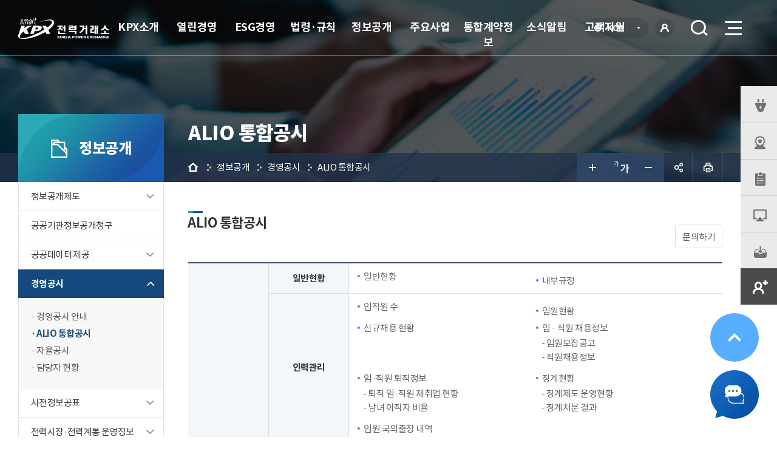

--- FILE ---
content_type: text/html;charset=UTF-8
request_url: https://new.kpx.or.kr/menu.es?mid=a10111020000
body_size: 107569
content:





<!DOCTYPE html>



<html lang="ko">
<head>
<meta charset="UTF-8" />
<meta name="_csrf_parameter" content="_csrf" /><meta name="_csrf_header" content="X-XSRF-TOKEN" /><meta name="_csrf" content="a53cabfa-e655-4ac1-b50c-ab353d840c2e" />
<meta http-equiv="X-UA-Compatible" content="IE=edge" />
<meta name="viewport" content="width=device-width,initial-scale=1.0,minimum-scale=1.0,user-scalable=yes" />

<meta name="title" content="ALIO 통합공시 &lt; 경영공시 &lt; 정보공개 : 전력거래소" />
<meta name="description" content="전력거래소,ALIO 통합공시 &lt; 경영공시 &lt; 정보공개" />
<meta name="keyword" content="KPX" />
<meta name="author" content="전력거래소" />

<meta property="og:type" content="website" />
<meta property="og:site_name" content="전력거래소" />
<meta property="og:title" content="ALIO 통합공시 &lt; 경영공시 &lt; 정보공개 : 전력거래소" />
<meta property="og:url" content="https://www.kpx.or.kr/menu.es?mid=a10111020000" />
<meta property="og:description" content="전력거래소" />

<title>ALIO 통합공시 &lt; 경영공시 &lt; 정보공개 : 전력거래소</title>

<link rel="shortcut icon" href="/favicon.ico" type="image/x-icon" />


                   
<link rel="stylesheet" href="/main/css/default.css" />
<link rel="stylesheet" href="/main/css/layout.css" />
<link rel="stylesheet" href="/main/css/layout_respond.css?v=2" />	

                   

<link rel="stylesheet" href="/main/css/sub.css" />
<link rel="stylesheet" href="/main/css/sub_respond.css" />
<link rel="stylesheet" href="/main/css/sub_es.css" />
<link rel="stylesheet" href="/main/css/content.css" />
<link rel="stylesheet" href="/main/css/content_respond.css" />
<link rel="stylesheet" href="/jquery/css/jquery.mCustomScrollbar.min.css" />	



<link rel="stylesheet" type="text/css" href="/jquery/css/slick.css">
<link rel="stylesheet" type="text/css" href="/jquery/css/fullpage.css">
<link rel="stylesheet" href="/jquery/css/jquery.bxslider-4.2.17.css" />	
                  
<script src="/jquery/js/jquery-3.6.0.min.js"></script>
<script src="/jquery/js/jquery.fullPage.min.js"></script>
<script src="/js/global.js"></script>
<script src="/jquery/js/jquery.bxslider-4.2.17.js"></script>
<script src="/jquery/js/slick.js"></script>
<script src="/ease_src/js/captchaboard.js"></script>

                  
<script src="/ease_src/sEditor/js/HuskyEZCreator.js" charset="UTF-8"></script>


<script src="/jquery/js/jquery.mCustomScrollbar.concat.min.js"></script>

<script type="text/javascript">


function accessClose(){
	$(".accessLogWrap").css("display","none");
	$("#header").css("top","0");
	
	sessionStorage.setItem("hideSecretField","Y");
}


</script>
</head>
<body>
<p id="skip_nav">
	<a href="#contents_body" class="cont_link">본문으로 바로가기</a>
	<a href="#main" class="main_link">메인 본문으로 바로가기</a>
</p>


<link rel="stylesheet" href="/css/modalpopup.css" />

	
	
		<div id="issue">
	


	
	<div class="tt">
		<a href="" class="control open">
			<em>POPUP</em>
			<span class="count"><strong>0</strong><span>건</span></span>
		</a>
	</div>
	
	<article class="modal group">
		<h2 class="title">주요알림</h2>
		
		
		
		<div class="list">
			
			<div class="img">
				
				
					<img src="/upload/modalpopup/a1/20260126132347320.jpg" onerror="this.src='/error/img/noimage.jpg'" alt="2025년도 하반기 고객센터 전화상담 만족도 조사 시행" />
				
			</div>
			
			<div class="img">
				
				
					<img src="/upload/modalpopup/a1/20260105112331618.png" onerror="this.src='/error/img/noimage.jpg'" alt="국민권익위원회 주관 2025년도 공공기관 종합청렴도 평가 결과" />
				
			</div>
			
			<div class="img">
				
					<a href="/board.es?mid=a11201000000&bid=0042&act=view&list_no=76418" target="_self"><img src="/upload/modalpopup/a1/20251205112935684.png" onerror="this.src='/error/img/noimage.jpg'" alt="전력정보앱 플레이스토어, 앱스토어 다운로드 QR코드 입니다.플레이스토어 QR주소는 : https://m.site.naver.com/1X2Jl앱스토어 QR주소는 : https://m.site.naver.com/1X35A입니다." /></a>
				
				
			</div>
			
		</div>
		
		
		
	    
	    <div class="item">
            <p class="label">팝업건수 : 총 <span class="count">0</span>건</p>
            
            <a href="" class="control close">닫기</a>
            <a href="" class="control close oneday" data-focus="popup_focus01" data-focus-next="popup_focus01">오늘하루열지않기</a>
        </div>
        
    	<div class="close_box">닫기</div>       
    </article>
</div>
<script src="/jquery/jstree/_lib/jquery.cookie.js"></script>	
<script>

// 팝업 갯수
var issuecount = $("#issue .group .list .img").length;
$('#issue .count strong, #issue .item .count').text(issuecount);

// 팝업 열고 닫기
$('#issue').find('.control').on('click', function() {
	if ( $(this).hasClass('open') == true ) {
		$('#issue').addClass('active');
	}
	else {
		$('#issue').removeClass('active');
	}
	return false;
});
$('#issue .close_box').on('click', function() {
	$('#issue').removeClass('active');
	return false;
});

$('#issue .group .list').slick({
	draggable: true,
	arrows: true,
	dots: true,
	speed: 700,
	mobileFirst: true,
	pauseOnDotsHover: true,
    responsive: [
       {
         breakpoint: 640,
         settings: {
           slidesToShow: 3,
           slidesToScroll:1
         }
       },
       {
           breakpoint: 639,  
           settings: {
             slidesToShow: 2,
             slidesToScroll:1
           }
         }
     ]
});




$(function(){
    //  오늘하루열지않기
    $('.oneday').on('click', function () {
    	$('#issue').removeClass("active");
		    // $('#issue').css("display","none");
    	var name = "a1.oneday.open";
    	var value	= "1";
    	var expiredays = 1;    	
		var expire_date = new Date() ;  //오늘날짜를  대입값으로 설정한다.
		var secure = location.protocol == 'https:' ? ' secure;' : '';
		expire_date.setDate(expire_date.getDate() + expiredays) ;
		$.cookie(name,value,{expires: expiredays});
		// $.ajax("/ondayOpen.es?name="+name);
    });
    $("#popup_cnt").html('03');
    if(03 == 0){
     $("#modal_popup").css("display","none");
    }
    
    // 팝업 열고 닫기
	$('#quick').find('.control').on('click', function() {
		if ( $(this).hasClass('open') == true ) {
			$('#issue').addClass('active');
		}
		else {
			$('#issue').removeClass('active');
		}
		return false;
	});
	//$('.slick-slide').attr("tabindex","1");
	//$('.slick-cloned').attr("tabindex","-1");
	$('.slick-dots > li > button').attr("tabindex","0");
	//$('.modal .prev').attr("data-focus-next","popup_focus_arrow01");
	//$('.modal .next').attr("data-focus","popup_focus_arrow01");
	
	
})
</script>

<div id="hiddenLayer" style="display:none"></div>
<div class="mw" id="mw_temp" style="display:none;"></div>

<div id="wrap">
	
	





	

			
	
	<header id="header">
		
<script>
	function head_logout(){
		sessionStorage.setItem("hideSecretField","N");
		location.href="/logout.es?sid=a1";
	}
</script>
<h1 class="logo"><a title="메인페이지로 이동" href="/main/">전력거래소 로고</a></h1>
<div id="hnb">
    <ul class="hnb2">
                                                                                                                                                                                                                                                                                                                                                              
        <li class="global" id="global">
            <a href="#main" class="active">KOR<span class="blind">언어선택 열기</span></a>
        	<div class="lang">
	            <a href="/main/">KOR<span class="hidden">국문 사이트</span></a>
	            <a href="/eng/">ENG<span class="hidden">영문 사이트</span></a>
            </div>
        </li>        
		
			
			
				<li class="login" style="z-index: 999;margin:0 25px 0 11px;"><a href="/loginPin_search.es?sid=a1" title="로그인"><i class="xi-lock-o"></i>로그인</a></li>
			
			

		<li class="hnb_search"><a href="" class="label">검색<span class="blind">열기</span></a></li>
	</ul>
</div>
<div class="search">
	<div class="form">
		<form id="searchForm" name="searchForm" action="/findeepSearch.es?mid=a10700000000" method="post">
			<label for="search" class="IR">검색</label>
			<input type="text" placeholder="검색어를 입력해 주세요" class="search_keyword" id="search" name="allKeyWord" value="" title="검색어 입력">
			<button type="submit" name="button" onclick="document.searchForm.submit(); return false;">검색</button>
		<div>
<input type="hidden" name="_csrf" value="a53cabfa-e655-4ac1-b50c-ab353d840c2e" />
</div></form>
	</div>
	<button type="button" class="close">닫기</button>
</div>
		<nav id="gnb">
			

<ul id="head_menu" class="topmenu">
	<li class="lnb1 mnfirst">
		<a href="/menu.es?mid=a10301010000">KPX소개</a>
		<div class="submenu" style="display:none;">
			

			<ul class="sub03">
				<li class="sub01 subfirst"><a href="/menu.es?mid=a10301010000">전력거래소는?</a>
					<div>
						<ul class="lnb-detail">
							<li class="lnb-detail-item"><a href="/menu.es?mid=a10301010000">회사개요</a></li>
							<li class="lnb-detail-item"><a href="/menu.es?mid=a10301020000">주요역할</a></li>
							<li class="lnb-detail-item"><a href="/menu.es?mid=a10301030000">비전 및 경영전략</a></li>
							<li class="lnb-detail-item"><a href="/menu.es?mid=a10301060000">CI소개</a></li>
							<li class="lnb-detail-item"><a href="/menu.es?mid=a10301070100">찾아오시는 길</a></li>
						</ul>
					</div>
				</li>
				<li class="sub02"><a href="/menu.es?mid=a10302010000">조직구성</a>
					<div>
						<ul class="lnb-detail">
							<li class="lnb-detail-item"><a href="/menu.es?mid=a10302010200">조직소개</a></li>
							<li class="lnb-detail-item"><a href="/menu.es?mid=a10302020100">임원구성 및 선임절차</a></li>
						</ul>
					</div>
				</li>
				<li class="sub04"><a href="/menu.es?mid=a10304000000">회원사 현황</a></li>
				<li class="sub05 sublast"><a href="https://kpx.saramin.co.kr/" target="_blank" rel="noopener noreferrer" title="새창으로 이동" class="linkWindow">채용안내</a></li>
			</ul>
			

		</div>
	</li>
	<li class="lnb2">
		<a href="/menu.es?mid=a10201000000">열린경영</a>
		<div class="submenu" style="display:none;">
			

			<ul class="sub02">
				<li class="sub11 subfirst"><a href="/menu.es?mid=a10211010000">국민의 의견을 듣습니다</a>
					<div>
						<ul class="lnb-detail">
							<li class="lnb-detail-item"><a href="/menu.es?mid=a10211010000">국민제안 이용안내</a></li>
							<li class="lnb-detail-item"><a href="/menu.es?mid=a10211020000">국민제안 접수 및 조회</a></li>
						</ul>
					</div>
				</li>
				<li class="sub12"><a href="/menu.es?mid=a10212010000">적극행정</a>
					<div>
						<ul class="lnb-detail">
							<li class="lnb-detail-item"><a href="/menu.es?mid=a10212010000">적극행정이란</a></li>
							<li class="lnb-detail-item"><a href="/menu.es?mid=a10212020000">전력거래소 적극행정 추진방안</a></li>
							<li class="lnb-detail-item"><a href="/menu.es?mid=a10212030000">적극행정 우수사례</a></li>
							<li class="lnb-detail-item"><a href="/menu.es?mid=a10212040000">적극행정 우수직원 추천</a></li>
							<li class="lnb-detail-item"><a href="/menu.es?mid=a10212050000">소극행정 신고센터</a></li>
							<li class="lnb-detail-item"><a href="/menu.es?mid=a10212060000">적극행정 소통 게시판</a></li>
							<li class="lnb-detail-item"><a href="/menu.es?mid=a10212070000">소극행정 혁파 소통 게시판</a></li>
						</ul>
					</div>
				</li>
				<li class="sub13"><a href="/menu.es?mid=a10213010000">기업성장응답센터</a>
					<div>
						<ul class="lnb-detail">
							<li class="lnb-detail-item"><a href="/menu.es?mid=a10213010000">기업성장응답센터는?</a></li>
							<li class="lnb-detail-item"><a href="/menu.es?mid=a10213020000">규제애로 접수</a></li>
						</ul>
					</div>
				</li>
				<li class="sub14"><a href="/menu.es?mid=a10214010000">행동강령.부패신고센터</a>
					<div>
						<ul class="lnb-detail">
							<li class="lnb-detail-item"><a href="/menu.es?mid=a10214010000">신문고이용안내</a></li>
							<li class="lnb-detail-item"><a href="/menu.es?mid=a10214020000">행동강령.부패신고/상담</a></li>
						</ul>
					</div>
				</li>
				<li class="sub15"><a href="/menu.es?mid=a10215010000">인권침해신고센터</a>
					<div>
						<ul class="lnb-detail">
							<li class="lnb-detail-item"><a href="/menu.es?mid=a10215010000">인권침해 신고접수 및 상담</a></li>
							<li class="lnb-detail-item"><a href="/menu.es?mid=a10215020000">인권침해 사건처리 절차</a></li>
							<li class="lnb-detail-item"><a href="/menu.es?mid=a10215030000">사건처리 원칙</a></li>
						</ul>
					</div>
				</li>
				<li class="sub16"><a href="/menu.es?mid=a10216010000">공익신고센터</a>
					<div>
						<ul class="lnb-detail">
							<li class="lnb-detail-item"><a href="/menu.es?mid=a10216010000">공익신고안내</a></li>
							<li class="lnb-detail-item"><a href="/menu.es?mid=a10216020000">공익신고자보호안내</a></li>
							<li class="lnb-detail-item"><a href="/menu.es?mid=a10216030000">구조금.보상금지급안내</a></li>
							<li class="lnb-detail-item"><a href="/menu.es?mid=a10216040000">공익신고/상담</a></li>
						</ul>
					</div>
				</li>
				<li class="sub17"><a href="/menu.es?mid=a10217010000">예산낭비신고센터</a>
					<div>
						<ul class="lnb-detail">
							<li class="lnb-detail-item"><a href="/menu.es?mid=a10217010000">예산낭비 신고안내</a></li>
							<li class="lnb-detail-item"><a href="/menu.es?mid=a10217020000">예산낭비 신고/상담</a></li>
						</ul>
					</div>
				</li>
				<li class="sub18"><a href="/menu.es?mid=a10218010000">안전제안(신고)센터</a>
					<div>
						<ul class="lnb-detail">
							<li class="lnb-detail-item"><a href="/menu.es?mid=a10218010000">안전제안/신고센터는?</a></li>
							<li class="lnb-detail-item"><a href="/menu.es?mid=a10218020000">안전제안/신고접수</a></li>
						</ul>
					</div>
				</li>
				<li class="sub21"><a href="/menu.es?mid=a10221010000">인사위반 신고센터</a>
					<div>
						<ul class="lnb-detail">
							<li class="lnb-detail-item"><a href="/menu.es?mid=a10221010000">인사위반 신고센터?</a></li>
							<li class="lnb-detail-item"><a href="/menu.es?mid=a10221020000">인사위반 신고접수</a></li>
						</ul>
					</div>
				</li>
				<li class="sub19 sublast"><a href="/menu.es?mid=a10219000000">신고센터 바로가기</a></li>
			</ul>
			

		</div>
	</li>
	<li class="lnb3">
		<a href="/menu.es?mid=a10901050000">ESG경영</a>
		<div class="submenu" style="display:none;">
			

			<ul class="sub09">
				<li class="sub01 subfirst"><a href="/menu.es?mid=a10901040000">ESG경영</a>
					<div>
						<ul class="lnb-detail">
							<li class="lnb-detail-item"><a href="/menu.es?mid=a10901040200">ESG 추진전략</a></li>
							<li class="lnb-detail-item"><a href="/menu.es?mid=a10901110200">ESG 추진조직</a></li>
							<li class="lnb-detail-item"><a href="/menu.es?mid=a10901130200">ESG 성과지표</a></li>
							<li class="lnb-detail-item"><a href="/menu.es?mid=a10901120100">ESG 수상 및 인증내역</a></li>
						</ul>
					</div>
				</li>
				<li class="sub02"><a href="/menu.es?mid=a10902010000">E(환경)</a>
					<div>
						<ul class="lnb-detail">
							<li class="lnb-detail-item"><a href="/menu.es?mid=a10902010500">환경경영</a></li>
							<li class="lnb-detail-item"><a href="/menu.es?mid=a10902070100">친환경정책지원</a></li>
							<li class="lnb-detail-item"><a href="/menu.es?mid=a10902080200">실시간 태양광 발전</a></li>
							<li class="lnb-detail-item"><a href="/menu.es?mid=a10902090000">녹색제품 구매</a></li>
						</ul>
					</div>
				</li>
				<li class="sub03"><a href="/menu.es?mid=a10903020000">S(사회)</a>
					<div>
						<ul class="lnb-detail">
							<li class="lnb-detail-item"><a href="/menu.es?mid=a10903020100">동반성장</a></li>
							<li class="lnb-detail-item"><a href="/menu.es?mid=a10903030300">안전경영</a></li>
							<li class="lnb-detail-item"><a href="/menu.es?mid=a10903040100">인권경영</a></li>
							<li class="lnb-detail-item"><a href="/menu.es?mid=a10903050000">다양성 존중</a></li>
						</ul>
					</div>
				</li>
				<li class="sub04"><a href="/menu.es?mid=a10904010000">G(지배구조)</a>
					<div>
						<ul class="lnb-detail">
							<li class="lnb-detail-item"><a href="/menu.es?mid=a10904010200">이사회</a></li>
							<li class="lnb-detail-item"><a href="/menu.es?mid=a10904040100">ESG전략위원회</a></li>
							<li class="lnb-detail-item"><a href="/menu.es?mid=a10904050100">윤리경영</a></li>
							<li class="lnb-detail-item"><a href="/menu.es?mid=a10904070100">청렴경영</a></li>
							<li class="lnb-detail-item"><a href="/menu.es?mid=a10904030000">비상임이사 경영활동</a></li>
						</ul>
					</div>
				</li>
				<li class="sub05 sublast"><a href="/menu.es?mid=a10905020000">지속가능경영보고서</a>
					<div>
						<ul class="lnb-detail">
							<li class="lnb-detail-item"><a href="/menu.es?mid=a10905010000">2023년</a></li>
							<li class="lnb-detail-item"><a href="/menu.es?mid=a10905020000">2025년</a></li>
						</ul>
					</div>
				</li>
			</ul>
			

		</div>
	</li>
	<li class="lnb4">
		<a href="/menu.es?mid=a11001010000">법령·규칙</a>
		<div class="submenu" style="display:none;">
			

			<ul class="sub10">
				<li class="sub01 subfirst"><a href="/menu.es?mid=a11001010000">법령 및 고시</a>
					<div>
						<ul class="lnb-detail">
							<li class="lnb-detail-item"><a href="/menu.es?mid=a11001010000">법령</a></li>
							<li class="lnb-detail-item"><a href="/menu.es?mid=a11001020000">고시</a></li>
						</ul>
					</div>
				</li>
				<li class="sub02"><a href="/menu.es?mid=a11002010000">전력시장운영규칙 및 세부규정</a>
					<div>
						<ul class="lnb-detail">
							<li class="lnb-detail-item"><a href="/menu.es?mid=a11002010000">전력시장운영규칙 아카이브</a></li>
							<li class="lnb-detail-item"><a href="/menu.es?mid=a11002020000">세부운영규정</a></li>
							<li class="lnb-detail-item"><a href="/menu.es?mid=a11002030000">규칙개정 제안 및 자문</a></li>
							<li class="lnb-detail-item"><a href="/menu.es?mid=a11002040000">기타</a></li>
						</ul>
					</div>
				</li>
				<li class="sub03 sublast"><a href="/menu.es?mid=a11003010000">내규</a>
					<div>
						<ul class="lnb-detail">
							<li class="lnb-detail-item"><a href="/menu.es?mid=a11003010000">내규 공개</a></li>
							<li class="lnb-detail-item"><a href="/menu.es?mid=a11003020000">내규·제·개정 예고</a></li>
						</ul>
					</div>
				</li>
			</ul>
			

		</div>
	</li>
	<li class="lnb5">
		<a href="/menu.es?mid=a10101010000">정보공개</a>
		<div class="submenu" style="display:none;">
			

			<ul class="sub01">
				<li class="sub01 subfirst"><a href="/menu.es?mid=a10101010000">정보공개제도</a>
					<div>
						<ul class="lnb-detail">
							<li class="lnb-detail-item"><a href="/menu.es?mid=a10101010000">정보공개제도란?</a></li>
							<li class="lnb-detail-item"><a href="/menu.es?mid=a10101020000">정보처리절차흐름도</a></li>
							<li class="lnb-detail-item"><a href="/menu.es?mid=a10101030000">정보공개 방법</a></li>
							<li class="lnb-detail-item"><a href="/menu.es?mid=a10101040000">비공개정보</a></li>
							<li class="lnb-detail-item"><a href="/menu.es?mid=a10101050000">불복구제절차</a></li>
							<li class="lnb-detail-item"><a href="/menu.es?mid=a10101060000">정보공개수수료</a></li>
						</ul>
					</div>
				</li>
				<li class="sub06"><a href="/menu.es?mid=a10106000000">공공기관정보공개청구</a></li>
				<li class="sub07"><a href="/menu.es?mid=a10107010000">공공데이터 제공</a>
					<div>
						<ul class="lnb-detail">
							<li class="lnb-detail-item"><a href="/menu.es?mid=a10107010000">공공데이터 신청 및 안내</a></li>
							<li class="lnb-detail-item"><a href="/menu.es?mid=a10107020000">공공데이터 목록</a></li>
							<li class="lnb-detail-item"><a href="/menu.es?mid=a10107030000">전력데이터 큐레이션 서비스</a></li>
							<li class="lnb-detail-item"><a href="/menu.es?mid=a10107040000">공공데이터 사업화 상담코너</a></li>
						</ul>
					</div>
				</li>
				<li class="sub11"><a href="/menu.es?mid=a10111010000">경영공시</a>
					<div>
						<ul class="lnb-detail">
							<li class="lnb-detail-item"><a href="/menu.es?mid=a10111010000">경영공시 안내</a></li>
							<li class="lnb-detail-item"><a href="/menu.es?mid=a10111020000">ALIO 통합공시</a></li>
							<li class="lnb-detail-item"><a href="/menu.es?mid=a10111030000">자율공시</a></li>
							<li class="lnb-detail-item"><a href="/menu.es?mid=a10111040000">담당자 현황</a></li>
						</ul>
					</div>
				</li>
				<li class="sub02"><a href="/menu.es?mid=a10102090000">사전정보공표</a>
					<div>
						<ul class="lnb-detail">
							<li class="lnb-detail-item"><a href="/menu.es?mid=a10102090000">사전정보공표 목록</a></li>
							<li class="lnb-detail-item"><a href="/menu.es?mid=a10102100000">즐겨찾기 정보</a></li>
							<li class="lnb-detail-item"><a href="/menu.es?mid=a10102110000">사전정보 모니터링</a></li>
						</ul>
					</div>
				</li>
				<li class="sub09"><a href="/menu.es?mid=a10109010000">전력시장·전력계통 운영정보</a>
					<div>
						<ul class="lnb-detail">
							<li class="lnb-detail-item"><a href="/menu.es?mid=a10109010000">전력시장 정보</a></li>
							<li class="lnb-detail-item"><a href="/menu.es?mid=a10109020000">전력계통 운영정보</a></li>
							<li class="lnb-detail-item"><a href="/menu.es?mid=a10109040000">IT시스템 운영정보</a></li>
							<li class="lnb-detail-item"><a href="/menu.es?mid=a10109050000">비중앙 출력제어 정보</a></li>
							<li class="lnb-detail-item"><a href="/menu.es?mid=a10109030000">기타정보</a></li>
						</ul>
					</div>
				</li>
				<li class="sub10"><a href="/menu.es?mid=a10110010000">사업실명제</a>
					<div>
						<ul class="lnb-detail">
							<li class="lnb-detail-item"><a href="/menu.es?mid=a10110010000">사업실명제 개요</a></li>
							<li class="lnb-detail-item"><a href="/menu.es?mid=a10110020000">대상사업 리스트</a></li>
						</ul>
					</div>
				</li>
				<li class="sub05 sublast"><a href="/menu.es?mid=a10105000000">정보목록</a></li>
			</ul>
			

		</div>
	</li>
	<li class="lnb6">
		<a href="/menu.es?mid=a10401010000">주요사업</a>
		<div class="submenu" style="display:none;">
			

			<ul class="sub04">
				<li class="sub01 subfirst"><a href="/menu.es?mid=a10401010000">시장운영</a>
					<div>
						<ul class="lnb-detail">
							<li class="lnb-detail-item"><a href="/menu.es?mid=a10401010000">전력거래절차</a></li>
							<li class="lnb-detail-item"><a href="/menu.es?mid=a10401040000">시장가격결정</a></li>
							<li class="lnb-detail-item"><a href="/menu.es?mid=a10401050000">정산처리일정</a></li>
							<li class="lnb-detail-item"><a href="/menu.es?mid=a10401080000">정산스마트 매뉴얼</a></li>
							<li class="lnb-detail-item"><a href="/menu.es?mid=a10401060000">전력시장운영협의체</a></li>
							<li class="lnb-detail-item"><a href="/menu.es?mid=a10401020000">REC거래</a></li>
							<li class="lnb-detail-item"><a href="/menu.es?mid=a10401030000">전력거래시스템</a></li>
							<li class="lnb-detail-item"><a href="/menu.es?mid=a10801000000">전력거래 준비 안내</a></li>
						</ul>
					</div>
				</li>
				<li class="sub02"><a href="/menu.es?mid=a10402010000">계통운영</a>
					<div>
						<ul class="lnb-detail">
							<li class="lnb-detail-item"><a href="/menu.es?mid=a10402010000">전력계통운영</a></li>
							<li class="lnb-detail-item"><a href="/menu.es?mid=a10402030000">단기전력수급운영</a></li>
							<li class="lnb-detail-item"><a href="/menu.es?mid=a10402040000">급전운영</a></li>
						</ul>
					</div>
				</li>
				<li class="sub03"><a href="/menu.es?mid=a10403010000">전력수급</a>
					<div>
						<ul class="lnb-detail">
							<li class="lnb-detail-item"><a href="/menu.es?mid=a10403010000">전력수급개요</a></li>
							<li class="lnb-detail-item"><a href="/menu.es?mid=a10403020000">전력수급계획수립절차</a></li>
							<li class="lnb-detail-item"><a href="/menu.es?mid=a10403030100">전력수요전망</a></li>
							<li class="lnb-detail-item"><a href="/menu.es?mid=a10403040000">발전소건설현황</a></li>
							<li class="lnb-detail-item"><a href="/menu.es?mid=a10403050100">계통계획</a></li>
							<li class="lnb-detail-item"><a href="/menu.es?mid=a10403060100">발전사업허가업무</a></li>
							<li class="lnb-detail-item"><a href="/menu.es?mid=a10403070000">전력수급기본계획</a></li>
						</ul>
					</div>
				</li>
				<li class="sub04"><a href="/menu.es?mid=a10404010000">전력관련정보</a>
					<div>
						<ul class="lnb-detail">
							<li class="lnb-detail-item"><a href="/menu.es?mid=a10404010000">최대부하전망</a></li>
							<li class="lnb-detail-item"><a href="/menu.es?mid=a10404020000">최대부하전망(제주)</a></li>
							<li class="lnb-detail-item"><a href="/menu.es?mid=a10404030000">실시간 전력수급현황</a></li>
							<li class="lnb-detail-item"><a href="/menu.es?mid=a10404040000">실시간 전력수급현황 (제주)</a></li>
							<li class="lnb-detail-item"><a href="/menu.es?mid=a10404050000">비상시 절전참여요령</a></li>
							<li class="lnb-detail-item"><a href="/menu.es?mid=a10404060000">전력수급실적</a></li>
							<li class="lnb-detail-item"><a href="/menu.es?mid=a10404070000">전력수급실적(제주)</a></li>
							<li class="lnb-detail-item"><a href="/menu.es?mid=a10404080100">계통한계가격(SMP)</a></li>
							<li class="lnb-detail-item"><a href="/menu.es?mid=a10404090100">하루전 발전계획용 수요예측</a></li>
						</ul>
					</div>
				</li>
				<li class="sub06"><a href="/menu.es?mid=a10406010000">제주시범사업 정보</a>
					<div>
						<ul class="lnb-detail">
							<li class="lnb-detail-item"><a href="/menu.es?mid=a10406010100">발전계획용 수요예측</a></li>
							<li class="lnb-detail-item"><a href="/menu.es?mid=a10406020100">계통한계가격(SMP)</a></li>
						</ul>
					</div>
				</li>
				<li class="sub05 sublast"><a href="/menu.es?mid=a10405010000">해외동향</a>
					<div>
						<ul class="lnb-detail">
							<li class="lnb-detail-item"><a href="/menu.es?mid=a10405010000">전력산업동향</a></li>
							<li class="lnb-detail-item"><a href="/menu.es?mid=a10405030100">대륙별 전력산업동향</a></li>
							<li class="lnb-detail-item"><a href="/menu.es?mid=a10405020000">스마트그리드동향</a></li>
						</ul>
					</div>
				</li>
			</ul>
			

		</div>
	</li>
	<li class="lnb7">
		<a href="/menu.es?mid=a11101000000">통합계약정보</a>
		<div class="submenu" style="display:none;">
			

			<ul class="sub11">
				<li class="sub01 subfirst"><a href="/menu.es?mid=a11101010000">입찰공고</a>
					<div>
						<ul class="lnb-detail">
							<li class="lnb-detail-item"><a href="/menu.es?mid=a11101010000">구매.용역.공사</a></li>
						</ul>
					</div>
				</li>
				<li class="sub03"><a href="/menu.es?mid=a11103010000">계약절차안내</a>
					<div>
						<ul class="lnb-detail">
							<li class="lnb-detail-item"><a href="/menu.es?mid=a11103010000">계약종류및방법</a></li>
							<li class="lnb-detail-item"><a href="/menu.es?mid=a11103020000">업무절차도</a></li>
							<li class="lnb-detail-item"><a href="/menu.es?mid=a11103030000">계약준비서류</a></li>
							<li class="lnb-detail-item"><a href="/menu.es?mid=a11103040000">예상소요일수</a></li>
						</ul>
					</div>
				</li>
				<li class="sub04"><a href="/menu.es?mid=a11104000000">통합자료실</a></li>
				<li class="sub05 sublast"><a href="/menu.es?mid=a11105010000">청렴계약안내</a>
					<div>
						<ul class="lnb-detail">
							<li class="lnb-detail-item"><a href="/menu.es?mid=a11105010000">청렵계약이란</a></li>
						</ul>
					</div>
				</li>
			</ul>
			

		</div>
	</li>
	<li class="lnb8">
		<a href="/menu.es?mid=a11201000000">소식알림</a>
		<div class="submenu" style="display:none;">
			

			<ul class="sub12">
				<li class="sub01 subfirst"><a href="/menu.es?mid=a11201000000">공지사항</a></li>
				<li class="sub02"><a href="/menu.es?mid=a11202000000">보도자료</a></li>
				<li class="sub03"><a href="/menu.es?mid=a11203000000">시장개선</a></li>
				<li class="sub04 sublast"><a href="/menu.es?mid=a11204000000">KPX 종합자료실</a></li>
			</ul>
			

		</div>
	</li>
	<li class="lnb9 mnlast">
		<a href="/menu.es?mid=a10501010000">고객지원</a>
		<div class="submenu" style="display:none;">
			

			<ul class="sub05">
				<li class="sub03 subfirst"><a href="/menu.es?mid=a10503010100">고객만족</a>
					<div>
						<ul class="lnb-detail">
							<li class="lnb-detail-item"><a href="/menu.es?mid=a10503010100">고객서비스 헌장 및 이행표준</a></li>
							<li class="lnb-detail-item"><a href="/menu.es?mid=a10503020000">친절사원을 추천하세요</a></li>
						</ul>
					</div>
				</li>
				<li class="sub04"><a href="/menu.es?mid=a10504010000">KPX에 물어보세요</a>
					<div>
						<ul class="lnb-detail">
							<li class="lnb-detail-item"><a href="/menu.es?mid=a10504010000">고객질의 이용안내</a></li>
							<li class="lnb-detail-item"><a href="/menu.es?mid=a10504020000">자주 받는 질문(FAQ)</a></li>
							<li class="lnb-detail-item"><a href="/menu.es?mid=a10504030000">묻고 답하기(Q&A)</a></li>
							<li class="lnb-detail-item"><a href="/menu.es?mid=a10504040000">분야별 업무담당자</a></li>
						</ul>
					</div>
				</li>
				<li class="sub21"><a href="/menu.es?mid=a10521000000">프로그램다운로드</a></li>
				<li class="sub22"><a href="/menu.es?mid=a10522010000">개인정보처리방침</a>
					<div>
						<ul class="lnb-detail">
							<li class="lnb-detail-item"><a href="/menu.es?mid=a10522010000">알기 쉬운 개인정보처리방침</a></li>
							<li class="lnb-detail-item"><a href="/menu.es?mid=a10522020000">개인정보처리방침</a></li>
							<li class="lnb-detail-item"><a href="/menu.es?mid=a10522030000">정보주체 권리행사</a></li>
						</ul>
					</div>
				</li>
				<li class="sub23"><a href="/menu.es?mid=a10523000000">이메일 무단수집거부</a></li>
				<li class="sub24"><a href="https://visit.kpx.or.kr">방문신청</a></li>
				<li class="sub27 sublast"><a href="/menu.es?mid=a10527010000">시설개방</a>
					<div>
						<ul class="lnb-detail">
							<li class="lnb-detail-item"><a href="/menu.es?mid=a10527010000">시설개방 안내</a></li>
							<li class="lnb-detail-item"><a href="/menu.es?mid=a10527020000">시설 사용 약관</a></li>
						</ul>
					</div>
				</li>
			</ul>
			

		</div>
	</li>
</ul>


		</nav>
		<nav id="gnb2">
			<a href="" class="control open"><span class="bar"></span>메뉴열기</a>
			<div class="gnb_wrap">
						
				<div class="gnb_top">
					<div class="gnb_search">
							<form id="searchForm2" name="searchForm" action="/findeepSearch.es?mid=a10700000000" method="post">
								<label for="search2" class="IR">검색</label>
								<input type="text" placeholder="검색어를 입력해 주세요" class="search_keyword" id="search2" name="allKeyWord" value="" title="검색어 입력">
								<button type="submit" name="button" onclick="document.searchForm.submit(); return false;">검색</button>
							<div>
<input type="hidden" name="_csrf" value="a53cabfa-e655-4ac1-b50c-ab353d840c2e" />
</div></form>
					</div>				
				</div>
						
				<div class="topmenu_wrap">
					

<ul id="head_menu_all" class="topmenu_all">
	<li class="lnb1 mnfirst">
		<a href="/menu.es?mid=a10301010000">KPX소개</a>
		<div class="submenu">
			<ul class="sub03">
				<li class="sub01 subfirst"><a href="/menu.es?mid=a10301010000">전력거래소는?</a>
					<div>
						<ul class="lnb-detail">
							<li class="lnb-detail-item"><a href="/menu.es?mid=a10301010000">회사개요</a></li>
							<li class="lnb-detail-item"><a href="/menu.es?mid=a10301020000">주요역할</a></li>
							<li class="lnb-detail-item"><a href="/menu.es?mid=a10301030000">비전 및 경영전략</a></li>
							<li class="lnb-detail-item"><a href="/menu.es?mid=a10301060000">CI소개</a></li>
							<li class="lnb-detail-item"><a href="/menu.es?mid=a10301070100">찾아오시는 길</a></li>
						</ul>
					</div>
				</li>
				<li class="sub02"><a href="/menu.es?mid=a10302010000">조직구성</a>
					<div>
						<ul class="lnb-detail">
							<li class="lnb-detail-item"><a href="/menu.es?mid=a10302010200">조직소개</a></li>
							<li class="lnb-detail-item"><a href="/menu.es?mid=a10302020100">임원구성 및 선임절차</a></li>
						</ul>
					</div>
				</li>
				<li class="sub04"><a href="/menu.es?mid=a10304000000">회원사 현황</a></li>
				<li class="sub05 sublast"><a href="https://kpx.saramin.co.kr/" target="_blank" rel="noopener noreferrer" title="새창으로 이동" class="linkWindow">채용안내</a></li>
			</ul>
		</div>
	</li>
	<li class="lnb2">
		<a href="/menu.es?mid=a10201000000">열린경영</a>
		<div class="submenu">
			<ul class="sub02">
				<li class="sub11 subfirst"><a href="/menu.es?mid=a10211010000">국민의 의견을 듣습니다</a>
					<div>
						<ul class="lnb-detail">
							<li class="lnb-detail-item"><a href="/menu.es?mid=a10211010000">국민제안 이용안내</a></li>
							<li class="lnb-detail-item"><a href="/menu.es?mid=a10211020000">국민제안 접수 및 조회</a></li>
						</ul>
					</div>
				</li>
				<li class="sub12"><a href="/menu.es?mid=a10212010000">적극행정</a>
					<div>
						<ul class="lnb-detail">
							<li class="lnb-detail-item"><a href="/menu.es?mid=a10212010000">적극행정이란</a></li>
							<li class="lnb-detail-item"><a href="/menu.es?mid=a10212020000">전력거래소 적극행정 추진방안</a></li>
							<li class="lnb-detail-item"><a href="/menu.es?mid=a10212030000">적극행정 우수사례</a></li>
							<li class="lnb-detail-item"><a href="/menu.es?mid=a10212040000">적극행정 우수직원 추천</a></li>
							<li class="lnb-detail-item"><a href="/menu.es?mid=a10212050000">소극행정 신고센터</a></li>
							<li class="lnb-detail-item"><a href="/menu.es?mid=a10212060000">적극행정 소통 게시판</a></li>
							<li class="lnb-detail-item"><a href="/menu.es?mid=a10212070000">소극행정 혁파 소통 게시판</a></li>
						</ul>
					</div>
				</li>
				<li class="sub13"><a href="/menu.es?mid=a10213010000">기업성장응답센터</a>
					<div>
						<ul class="lnb-detail">
							<li class="lnb-detail-item"><a href="/menu.es?mid=a10213010000">기업성장응답센터는?</a></li>
							<li class="lnb-detail-item"><a href="/menu.es?mid=a10213020000">규제애로 접수</a></li>
						</ul>
					</div>
				</li>
				<li class="sub14"><a href="/menu.es?mid=a10214010000">행동강령.부패신고센터</a>
					<div>
						<ul class="lnb-detail">
							<li class="lnb-detail-item"><a href="/menu.es?mid=a10214010000">신문고이용안내</a></li>
							<li class="lnb-detail-item"><a href="/menu.es?mid=a10214020000">행동강령.부패신고/상담</a></li>
						</ul>
					</div>
				</li>
				<li class="sub15"><a href="/menu.es?mid=a10215010000">인권침해신고센터</a>
					<div>
						<ul class="lnb-detail">
							<li class="lnb-detail-item"><a href="/menu.es?mid=a10215010000">인권침해 신고접수 및 상담</a></li>
							<li class="lnb-detail-item"><a href="/menu.es?mid=a10215020000">인권침해 사건처리 절차</a></li>
							<li class="lnb-detail-item"><a href="/menu.es?mid=a10215030000">사건처리 원칙</a></li>
						</ul>
					</div>
				</li>
				<li class="sub16"><a href="/menu.es?mid=a10216010000">공익신고센터</a>
					<div>
						<ul class="lnb-detail">
							<li class="lnb-detail-item"><a href="/menu.es?mid=a10216010000">공익신고안내</a></li>
							<li class="lnb-detail-item"><a href="/menu.es?mid=a10216020000">공익신고자보호안내</a></li>
							<li class="lnb-detail-item"><a href="/menu.es?mid=a10216030000">구조금.보상금지급안내</a></li>
							<li class="lnb-detail-item"><a href="/menu.es?mid=a10216040000">공익신고/상담</a></li>
						</ul>
					</div>
				</li>
				<li class="sub17"><a href="/menu.es?mid=a10217010000">예산낭비신고센터</a>
					<div>
						<ul class="lnb-detail">
							<li class="lnb-detail-item"><a href="/menu.es?mid=a10217010000">예산낭비 신고안내</a></li>
							<li class="lnb-detail-item"><a href="/menu.es?mid=a10217020000">예산낭비 신고/상담</a></li>
						</ul>
					</div>
				</li>
				<li class="sub18"><a href="/menu.es?mid=a10218010000">안전제안(신고)센터</a>
					<div>
						<ul class="lnb-detail">
							<li class="lnb-detail-item"><a href="/menu.es?mid=a10218010000">안전제안/신고센터는?</a></li>
							<li class="lnb-detail-item"><a href="/menu.es?mid=a10218020000">안전제안/신고접수</a></li>
						</ul>
					</div>
				</li>
				<li class="sub21"><a href="/menu.es?mid=a10221010000">인사위반 신고센터</a>
					<div>
						<ul class="lnb-detail">
							<li class="lnb-detail-item"><a href="/menu.es?mid=a10221010000">인사위반 신고센터?</a></li>
							<li class="lnb-detail-item"><a href="/menu.es?mid=a10221020000">인사위반 신고접수</a></li>
						</ul>
					</div>
				</li>
				<li class="sub19 sublast"><a href="/menu.es?mid=a10219000000">신고센터 바로가기</a></li>
			</ul>
		</div>
	</li>
	<li class="lnb3">
		<a href="/menu.es?mid=a10901050000">ESG경영</a>
		<div class="submenu">
			<ul class="sub09">
				<li class="sub01 subfirst"><a href="/menu.es?mid=a10901040000">ESG경영</a>
					<div>
						<ul class="lnb-detail">
							<li class="lnb-detail-item"><a href="/menu.es?mid=a10901040200">ESG 추진전략</a></li>
							<li class="lnb-detail-item"><a href="/menu.es?mid=a10901110200">ESG 추진조직</a></li>
							<li class="lnb-detail-item"><a href="/menu.es?mid=a10901130200">ESG 성과지표</a></li>
							<li class="lnb-detail-item"><a href="/menu.es?mid=a10901120100">ESG 수상 및 인증내역</a></li>
						</ul>
					</div>
				</li>
				<li class="sub02"><a href="/menu.es?mid=a10902010000">E(환경)</a>
					<div>
						<ul class="lnb-detail">
							<li class="lnb-detail-item"><a href="/menu.es?mid=a10902010500">환경경영</a></li>
							<li class="lnb-detail-item"><a href="/menu.es?mid=a10902070100">친환경정책지원</a></li>
							<li class="lnb-detail-item"><a href="/menu.es?mid=a10902080200">실시간 태양광 발전</a></li>
							<li class="lnb-detail-item"><a href="/menu.es?mid=a10902090000">녹색제품 구매</a></li>
						</ul>
					</div>
				</li>
				<li class="sub03"><a href="/menu.es?mid=a10903020000">S(사회)</a>
					<div>
						<ul class="lnb-detail">
							<li class="lnb-detail-item"><a href="/menu.es?mid=a10903020100">동반성장</a></li>
							<li class="lnb-detail-item"><a href="/menu.es?mid=a10903030300">안전경영</a></li>
							<li class="lnb-detail-item"><a href="/menu.es?mid=a10903040100">인권경영</a></li>
							<li class="lnb-detail-item"><a href="/menu.es?mid=a10903050000">다양성 존중</a></li>
						</ul>
					</div>
				</li>
				<li class="sub04"><a href="/menu.es?mid=a10904010000">G(지배구조)</a>
					<div>
						<ul class="lnb-detail">
							<li class="lnb-detail-item"><a href="/menu.es?mid=a10904010200">이사회</a></li>
							<li class="lnb-detail-item"><a href="/menu.es?mid=a10904040100">ESG전략위원회</a></li>
							<li class="lnb-detail-item"><a href="/menu.es?mid=a10904050100">윤리경영</a></li>
							<li class="lnb-detail-item"><a href="/menu.es?mid=a10904070100">청렴경영</a></li>
							<li class="lnb-detail-item"><a href="/menu.es?mid=a10904030000">비상임이사 경영활동</a></li>
						</ul>
					</div>
				</li>
				<li class="sub05 sublast"><a href="/menu.es?mid=a10905020000">지속가능경영보고서</a>
					<div>
						<ul class="lnb-detail">
							<li class="lnb-detail-item"><a href="/menu.es?mid=a10905010000">2023년</a></li>
							<li class="lnb-detail-item"><a href="/menu.es?mid=a10905020000">2025년</a></li>
						</ul>
					</div>
				</li>
			</ul>
		</div>
	</li>
	<li class="lnb4">
		<a href="/menu.es?mid=a11001010000">법령·규칙</a>
		<div class="submenu">
			<ul class="sub10">
				<li class="sub01 subfirst"><a href="/menu.es?mid=a11001010000">법령 및 고시</a>
					<div>
						<ul class="lnb-detail">
							<li class="lnb-detail-item"><a href="/menu.es?mid=a11001010000">법령</a></li>
							<li class="lnb-detail-item"><a href="/menu.es?mid=a11001020000">고시</a></li>
						</ul>
					</div>
				</li>
				<li class="sub02"><a href="/menu.es?mid=a11002010000">전력시장운영규칙 및 세부규정</a>
					<div>
						<ul class="lnb-detail">
							<li class="lnb-detail-item"><a href="/menu.es?mid=a11002010000">전력시장운영규칙 아카이브</a></li>
							<li class="lnb-detail-item"><a href="/menu.es?mid=a11002020000">세부운영규정</a></li>
							<li class="lnb-detail-item"><a href="/menu.es?mid=a11002030000">규칙개정 제안 및 자문</a></li>
							<li class="lnb-detail-item"><a href="/menu.es?mid=a11002040000">기타</a></li>
						</ul>
					</div>
				</li>
				<li class="sub03 sublast"><a href="/menu.es?mid=a11003010000">내규</a>
					<div>
						<ul class="lnb-detail">
							<li class="lnb-detail-item"><a href="/menu.es?mid=a11003010000">내규 공개</a></li>
							<li class="lnb-detail-item"><a href="/menu.es?mid=a11003020000">내규·제·개정 예고</a></li>
						</ul>
					</div>
				</li>
			</ul>
		</div>
	</li>
	<li class="lnb5">
		<a href="/menu.es?mid=a10101010000">정보공개</a>
		<div class="submenu">
			<ul class="sub01">
				<li class="sub01 subfirst"><a href="/menu.es?mid=a10101010000">정보공개제도</a>
					<div>
						<ul class="lnb-detail">
							<li class="lnb-detail-item"><a href="/menu.es?mid=a10101010000">정보공개제도란?</a></li>
							<li class="lnb-detail-item"><a href="/menu.es?mid=a10101020000">정보처리절차흐름도</a></li>
							<li class="lnb-detail-item"><a href="/menu.es?mid=a10101030000">정보공개 방법</a></li>
							<li class="lnb-detail-item"><a href="/menu.es?mid=a10101040000">비공개정보</a></li>
							<li class="lnb-detail-item"><a href="/menu.es?mid=a10101050000">불복구제절차</a></li>
							<li class="lnb-detail-item"><a href="/menu.es?mid=a10101060000">정보공개수수료</a></li>
						</ul>
					</div>
				</li>
				<li class="sub06"><a href="/menu.es?mid=a10106000000">공공기관정보공개청구</a></li>
				<li class="sub07"><a href="/menu.es?mid=a10107010000">공공데이터 제공</a>
					<div>
						<ul class="lnb-detail">
							<li class="lnb-detail-item"><a href="/menu.es?mid=a10107010000">공공데이터 신청 및 안내</a></li>
							<li class="lnb-detail-item"><a href="/menu.es?mid=a10107020000">공공데이터 목록</a></li>
							<li class="lnb-detail-item"><a href="/menu.es?mid=a10107030000">전력데이터 큐레이션 서비스</a></li>
							<li class="lnb-detail-item"><a href="/menu.es?mid=a10107040000">공공데이터 사업화 상담코너</a></li>
						</ul>
					</div>
				</li>
				<li class="sub11"><a href="/menu.es?mid=a10111010000">경영공시</a>
					<div>
						<ul class="lnb-detail">
							<li class="lnb-detail-item"><a href="/menu.es?mid=a10111010000">경영공시 안내</a></li>
							<li class="lnb-detail-item"><a href="/menu.es?mid=a10111020000">ALIO 통합공시</a></li>
							<li class="lnb-detail-item"><a href="/menu.es?mid=a10111030000">자율공시</a></li>
							<li class="lnb-detail-item"><a href="/menu.es?mid=a10111040000">담당자 현황</a></li>
						</ul>
					</div>
				</li>
				<li class="sub02"><a href="/menu.es?mid=a10102090000">사전정보공표</a>
					<div>
						<ul class="lnb-detail">
							<li class="lnb-detail-item"><a href="/menu.es?mid=a10102090000">사전정보공표 목록</a></li>
							<li class="lnb-detail-item"><a href="/menu.es?mid=a10102100000">즐겨찾기 정보</a></li>
							<li class="lnb-detail-item"><a href="/menu.es?mid=a10102110000">사전정보 모니터링</a></li>
						</ul>
					</div>
				</li>
				<li class="sub09"><a href="/menu.es?mid=a10109010000">전력시장·전력계통 운영정보</a>
					<div>
						<ul class="lnb-detail">
							<li class="lnb-detail-item"><a href="/menu.es?mid=a10109010000">전력시장 정보</a></li>
							<li class="lnb-detail-item"><a href="/menu.es?mid=a10109020000">전력계통 운영정보</a></li>
							<li class="lnb-detail-item"><a href="/menu.es?mid=a10109040000">IT시스템 운영정보</a></li>
							<li class="lnb-detail-item"><a href="/menu.es?mid=a10109050000">비중앙 출력제어 정보</a></li>
							<li class="lnb-detail-item"><a href="/menu.es?mid=a10109030000">기타정보</a></li>
						</ul>
					</div>
				</li>
				<li class="sub10"><a href="/menu.es?mid=a10110010000">사업실명제</a>
					<div>
						<ul class="lnb-detail">
							<li class="lnb-detail-item"><a href="/menu.es?mid=a10110010000">사업실명제 개요</a></li>
							<li class="lnb-detail-item"><a href="/menu.es?mid=a10110020000">대상사업 리스트</a></li>
						</ul>
					</div>
				</li>
				<li class="sub05 sublast"><a href="/menu.es?mid=a10105000000">정보목록</a></li>
			</ul>
		</div>
	</li>
	<li class="lnb6">
		<a href="/menu.es?mid=a10401010000">주요사업</a>
		<div class="submenu">
			<ul class="sub04">
				<li class="sub01 subfirst"><a href="/menu.es?mid=a10401010000">시장운영</a>
					<div>
						<ul class="lnb-detail">
							<li class="lnb-detail-item"><a href="/menu.es?mid=a10401010000">전력거래절차</a></li>
							<li class="lnb-detail-item"><a href="/menu.es?mid=a10401040000">시장가격결정</a></li>
							<li class="lnb-detail-item"><a href="/menu.es?mid=a10401050000">정산처리일정</a></li>
							<li class="lnb-detail-item"><a href="/menu.es?mid=a10401080000">정산스마트 매뉴얼</a></li>
							<li class="lnb-detail-item"><a href="/menu.es?mid=a10401060000">전력시장운영협의체</a></li>
							<li class="lnb-detail-item"><a href="/menu.es?mid=a10401020000">REC거래</a></li>
							<li class="lnb-detail-item"><a href="/menu.es?mid=a10401030000">전력거래시스템</a></li>
							<li class="lnb-detail-item"><a href="/menu.es?mid=a10801000000">전력거래 준비 안내</a></li>
						</ul>
					</div>
				</li>
				<li class="sub02"><a href="/menu.es?mid=a10402010000">계통운영</a>
					<div>
						<ul class="lnb-detail">
							<li class="lnb-detail-item"><a href="/menu.es?mid=a10402010000">전력계통운영</a></li>
							<li class="lnb-detail-item"><a href="/menu.es?mid=a10402030000">단기전력수급운영</a></li>
							<li class="lnb-detail-item"><a href="/menu.es?mid=a10402040000">급전운영</a></li>
						</ul>
					</div>
				</li>
				<li class="sub03"><a href="/menu.es?mid=a10403010000">전력수급</a>
					<div>
						<ul class="lnb-detail">
							<li class="lnb-detail-item"><a href="/menu.es?mid=a10403010000">전력수급개요</a></li>
							<li class="lnb-detail-item"><a href="/menu.es?mid=a10403020000">전력수급계획수립절차</a></li>
							<li class="lnb-detail-item"><a href="/menu.es?mid=a10403030100">전력수요전망</a></li>
							<li class="lnb-detail-item"><a href="/menu.es?mid=a10403040000">발전소건설현황</a></li>
							<li class="lnb-detail-item"><a href="/menu.es?mid=a10403050100">계통계획</a></li>
							<li class="lnb-detail-item"><a href="/menu.es?mid=a10403060100">발전사업허가업무</a></li>
							<li class="lnb-detail-item"><a href="/menu.es?mid=a10403070000">전력수급기본계획</a></li>
						</ul>
					</div>
				</li>
				<li class="sub04"><a href="/menu.es?mid=a10404010000">전력관련정보</a>
					<div>
						<ul class="lnb-detail">
							<li class="lnb-detail-item"><a href="/menu.es?mid=a10404010000">최대부하전망</a></li>
							<li class="lnb-detail-item"><a href="/menu.es?mid=a10404020000">최대부하전망(제주)</a></li>
							<li class="lnb-detail-item"><a href="/menu.es?mid=a10404030000">실시간 전력수급현황</a></li>
							<li class="lnb-detail-item"><a href="/menu.es?mid=a10404040000">실시간 전력수급현황 (제주)</a></li>
							<li class="lnb-detail-item"><a href="/menu.es?mid=a10404050000">비상시 절전참여요령</a></li>
							<li class="lnb-detail-item"><a href="/menu.es?mid=a10404060000">전력수급실적</a></li>
							<li class="lnb-detail-item"><a href="/menu.es?mid=a10404070000">전력수급실적(제주)</a></li>
							<li class="lnb-detail-item"><a href="/menu.es?mid=a10404080100">계통한계가격(SMP)</a></li>
							<li class="lnb-detail-item"><a href="/menu.es?mid=a10404090100">하루전 발전계획용 수요예측</a></li>
						</ul>
					</div>
				</li>
				<li class="sub06"><a href="/menu.es?mid=a10406010000">제주시범사업 정보</a>
					<div>
						<ul class="lnb-detail">
							<li class="lnb-detail-item"><a href="/menu.es?mid=a10406010100">발전계획용 수요예측</a></li>
							<li class="lnb-detail-item"><a href="/menu.es?mid=a10406020100">계통한계가격(SMP)</a></li>
						</ul>
					</div>
				</li>
				<li class="sub05 sublast"><a href="/menu.es?mid=a10405010000">해외동향</a>
					<div>
						<ul class="lnb-detail">
							<li class="lnb-detail-item"><a href="/menu.es?mid=a10405010000">전력산업동향</a></li>
							<li class="lnb-detail-item"><a href="/menu.es?mid=a10405030100">대륙별 전력산업동향</a></li>
							<li class="lnb-detail-item"><a href="/menu.es?mid=a10405020000">스마트그리드동향</a></li>
						</ul>
					</div>
				</li>
			</ul>
		</div>
	</li>
	<li class="lnb7">
		<a href="/menu.es?mid=a11101000000">통합계약정보</a>
		<div class="submenu">
			<ul class="sub11">
				<li class="sub01 subfirst"><a href="/menu.es?mid=a11101010000">입찰공고</a>
					<div>
						<ul class="lnb-detail">
							<li class="lnb-detail-item"><a href="/menu.es?mid=a11101010000">구매.용역.공사</a></li>
						</ul>
					</div>
				</li>
				<li class="sub03"><a href="/menu.es?mid=a11103010000">계약절차안내</a>
					<div>
						<ul class="lnb-detail">
							<li class="lnb-detail-item"><a href="/menu.es?mid=a11103010000">계약종류및방법</a></li>
							<li class="lnb-detail-item"><a href="/menu.es?mid=a11103020000">업무절차도</a></li>
							<li class="lnb-detail-item"><a href="/menu.es?mid=a11103030000">계약준비서류</a></li>
							<li class="lnb-detail-item"><a href="/menu.es?mid=a11103040000">예상소요일수</a></li>
						</ul>
					</div>
				</li>
				<li class="sub04"><a href="/menu.es?mid=a11104000000">통합자료실</a></li>
				<li class="sub05 sublast"><a href="/menu.es?mid=a11105010000">청렴계약안내</a>
					<div>
						<ul class="lnb-detail">
							<li class="lnb-detail-item"><a href="/menu.es?mid=a11105010000">청렵계약이란</a></li>
						</ul>
					</div>
				</li>
			</ul>
		</div>
	</li>
	<li class="lnb8">
		<a href="/menu.es?mid=a11201000000">소식알림</a>
		<div class="submenu">
			<ul class="sub12">
				<li class="sub01 subfirst"><a href="/menu.es?mid=a11201000000">공지사항</a></li>
				<li class="sub02"><a href="/menu.es?mid=a11202000000">보도자료</a></li>
				<li class="sub03"><a href="/menu.es?mid=a11203000000">시장개선</a></li>
				<li class="sub04 sublast"><a href="/menu.es?mid=a11204000000">KPX 종합자료실</a></li>
			</ul>
		</div>
	</li>
	<li class="lnb9 mnlast">
		<a href="/menu.es?mid=a10501010000">고객지원</a>
		<div class="submenu">
			<ul class="sub05">
				<li class="sub03 subfirst"><a href="/menu.es?mid=a10503010100">고객만족</a>
					<div>
						<ul class="lnb-detail">
							<li class="lnb-detail-item"><a href="/menu.es?mid=a10503010100">고객서비스 헌장 및 이행표준</a></li>
							<li class="lnb-detail-item"><a href="/menu.es?mid=a10503020000">친절사원을 추천하세요</a></li>
						</ul>
					</div>
				</li>
				<li class="sub04"><a href="/menu.es?mid=a10504010000">KPX에 물어보세요</a>
					<div>
						<ul class="lnb-detail">
							<li class="lnb-detail-item"><a href="/menu.es?mid=a10504010000">고객질의 이용안내</a></li>
							<li class="lnb-detail-item"><a href="/menu.es?mid=a10504020000">자주 받는 질문(FAQ)</a></li>
							<li class="lnb-detail-item"><a href="/menu.es?mid=a10504030000">묻고 답하기(Q&A)</a></li>
							<li class="lnb-detail-item"><a href="/menu.es?mid=a10504040000">분야별 업무담당자</a></li>
						</ul>
					</div>
				</li>
				<li class="sub21"><a href="/menu.es?mid=a10521000000">프로그램다운로드</a></li>
				<li class="sub22"><a href="/menu.es?mid=a10522010000">개인정보처리방침</a>
					<div>
						<ul class="lnb-detail">
							<li class="lnb-detail-item"><a href="/menu.es?mid=a10522010000">알기 쉬운 개인정보처리방침</a></li>
							<li class="lnb-detail-item"><a href="/menu.es?mid=a10522020000">개인정보처리방침</a></li>
							<li class="lnb-detail-item"><a href="/menu.es?mid=a10522030000">정보주체 권리행사</a></li>
						</ul>
					</div>
				</li>
				<li class="sub23"><a href="/menu.es?mid=a10523000000">이메일 무단수집거부</a></li>
				<li class="sub24"><a href="https://visit.kpx.or.kr">방문신청</a></li>
				<li class="sub27 sublast"><a href="/menu.es?mid=a10527010000">시설개방</a>
					<div>
						<ul class="lnb-detail">
							<li class="lnb-detail-item"><a href="/menu.es?mid=a10527010000">시설개방 안내</a></li>
							<li class="lnb-detail-item"><a href="/menu.es?mid=a10527020000">시설 사용 약관</a></li>
						</ul>
					</div>
				</li>
			</ul>
		</div>
	</li>
</ul>


				</div>
			</div>
			<a href="" class="control close">메뉴닫기</a>
		</nav>
	</header>
	<main id="main">
		<div class="main_wrap">







		
<div id="visual" class="visual1">
<strong class="title">정보공개</strong>

</div>
		
		<section id="snb" class="sub01">
			
				
				
   			<h2 class="title"><span>정보공개</span></h2>
				
			
			<nav class="list">
		
			

<ul id="left_menu_top" class="head_menu_depth">
	<li id="li0101000000" class="first type1"><a href="/menu.es?mid=a10101010000">정보공개제도</a>
		<ul id="smenu1" class="ul0101000000" style="display:none;">
			<li id="li0101010000"><a href="/menu.es?mid=a10101010000">정보공개제도란?</a></li>
			<li id="li0101020000"><a href="/menu.es?mid=a10101020000">정보처리절차흐름도</a></li>
			<li id="li0101030000"><a href="/menu.es?mid=a10101030000">정보공개 방법</a></li>
			<li id="li0101040000"><a href="/menu.es?mid=a10101040000">비공개정보</a></li>
			<li id="li0101050000"><a href="/menu.es?mid=a10101050000">불복구제절차</a></li>
			<li id="li0101060000" class="last"><a href="/menu.es?mid=a10101060000">정보공개수수료</a></li>
		</ul>
	</li>
	<li id="li0106000000"><a href="/menu.es?mid=a10106000000">공공기관정보공개청구</a>
	</li>
	<li id="li0107000000" class="type1"><a href="/menu.es?mid=a10107010000">공공데이터 제공</a>
		<ul id="smenu3" class="ul0107000000" style="display:none;">
			<li id="li0107010000"><a href="/menu.es?mid=a10107010000">공공데이터 신청 및 안내</a></li>
			<li id="li0107020000"><a href="/menu.es?mid=a10107020000">공공데이터 목록</a></li>
			<li id="li0107030000"><a href="/menu.es?mid=a10107030000">전력데이터 큐레이션 서비스</a></li>
			<li id="li0107040000" class="last"><a href="/menu.es?mid=a10107040000">공공데이터 사업화 상담코너</a></li>
		</ul>
	</li>
	<li id="li0111000000" class="type1"><a href="/menu.es?mid=a10111010000">경영공시</a>
		<ul id="smenu4" class="ul0111000000" style="display:none;">
			<li id="li0111010000"><a href="/menu.es?mid=a10111010000">경영공시 안내</a></li>
			<li id="li0111020000"><a href="/menu.es?mid=a10111020000">ALIO 통합공시</a></li>
			<li id="li0111030000"><a href="/menu.es?mid=a10111030000">자율공시</a></li>
			<li id="li0111040000" class="last"><a href="/menu.es?mid=a10111040000">담당자 현황</a></li>
		</ul>
	</li>
	<li id="li0102000000" class="type1"><a href="/menu.es?mid=a10102090000">사전정보공표</a>
		<ul id="smenu5" class="ul0102000000" style="display:none;">
			<li id="li0102090000"><a href="/menu.es?mid=a10102090000">사전정보공표 목록</a></li>
			<li id="li0102100000"><a href="/menu.es?mid=a10102100000">즐겨찾기 정보</a></li>
			<li id="li0102110000" class="last"><a href="/menu.es?mid=a10102110000">사전정보 모니터링</a></li>
		</ul>
	</li>
	<li id="li0109000000" class="type1"><a href="/menu.es?mid=a10109010000">전력시장·전력계통 운영정보</a>
		<ul id="smenu6" class="ul0109000000" style="display:none;">
			<li id="li0109010000"><a href="/menu.es?mid=a10109010000">전력시장 정보</a></li>
			<li id="li0109020000"><a href="/menu.es?mid=a10109020000">전력계통 운영정보</a></li>
			<li id="li0109040000"><a href="/menu.es?mid=a10109040000">IT시스템 운영정보</a></li>
			<li id="li0109050000"><a href="/menu.es?mid=a10109050000">비중앙 출력제어 정보</a></li>
			<li id="li0109030000" class="last"><a href="/menu.es?mid=a10109030000">기타정보</a></li>
		</ul>
	</li>
	<li id="li0110000000" class="type1"><a href="/menu.es?mid=a10110010000">사업실명제</a>
		<ul id="smenu7" class="ul0110000000" style="display:none;">
			<li id="li0110010000"><a href="/menu.es?mid=a10110010000">사업실명제 개요</a></li>
			<li id="li0110020000" class="last"><a href="/menu.es?mid=a10110020000">대상사업 리스트</a></li>
		</ul>
	</li>
	<li id="li0105000000" class="last"><a href="/menu.es?mid=a10105000000">정보목록</a>
	</li>
</ul>


		
			</nav>
			
		</section>
		<section id="contents">
			<div class="contents_util">
				
				
				
					<h2 id="contents_title"><span>ALIO 통합공시</span></h2>
				
				
				<nav class="location">
					<ol class="path">
						<li class="icon"><a href="/main"><span class="IR">홈</span></a></li>
						
						
							
						<li><a href="/menu.es?mid=a10100000000">정보공개</a></li>
							
						<li><a href="/menu.es?mid=a10111000000">경영공시</a></li>
							
						<li><a href="/menu.es?mid=a10111020000" class="active">ALIO 통합공시</a></li>
							
						
						
					</ol>
					<div class="nav-depth">
						<ul>
							<li class="home"><a href="/main">HOME</a></li>
						

<li id="head_menu_depth1" class="list depth1">
<button title="클릭시 탭메뉴 목록을 볼 수 있습니다." type="button">메뉴</button>
<ul class="sub">
	<li id="depth1_li0300000000"><a href="/menu.es?mid=a10301010000">KPX소개</a></li>
	<li id="depth1_li0200000000"><a href="/menu.es?mid=a10201000000">열린경영</a></li>
	<li id="depth1_li0900000000"><a href="/menu.es?mid=a10901050000">ESG경영</a></li>
	<li id="depth1_li1000000000"><a href="/menu.es?mid=a11001010000">법령·규칙</a></li>
	<li id="depth1_li0100000000"><a href="/menu.es?mid=a10101010000">정보공개</a></li>
	<li id="depth1_li0400000000"><a href="/menu.es?mid=a10401010000">주요사업</a></li>
	<li id="depth1_li1100000000"><a href="/menu.es?mid=a11101000000">통합계약정보</a></li>
	<li id="depth1_li1200000000"><a href="/menu.es?mid=a11201000000">소식알림</a></li>
	<li id="depth1_li0500000000"><a href="/menu.es?mid=a10501010000">고객지원</a></li>
	<li id="depth1_li0600000000"><a href="/menu.es?mid=a10608000000">부가메뉴</a></li>
	<li id="depth1_li0800000000"><a href="/menu.es?mid=a10801000000">전력거래 시작하기</a></li>
	<li id="depth1_li0700000000"><a href="/menu.es?mid=a10700000000">통합검색</a></li>
</ul>
</li>


						
							

<li id="head_menu_depth2" class="list depth2">
<button title="클릭시 탭메뉴 목록을 볼 수 있습니다." type="button">메뉴</button>
<ul class="sub">
	<li id="depth2_li0101000000"><a href="/menu.es?mid=a10101010000">정보공개제도</a></li>
	<li id="depth2_li0106000000"><a href="/menu.es?mid=a10106000000">공공기관정보공개청구</a></li>
	<li id="depth2_li0107000000"><a href="/menu.es?mid=a10107010000">공공데이터 제공</a></li>
	<li id="depth2_li0111000000"><a href="/menu.es?mid=a10111010000">경영공시</a></li>
	<li id="depth2_li0102000000"><a href="/menu.es?mid=a10102090000">사전정보공표</a></li>
	<li id="depth2_li0109000000"><a href="/menu.es?mid=a10109010000">전력시장·전력계통 운영정보</a></li>
	<li id="depth2_li0110000000"><a href="/menu.es?mid=a10110010000">사업실명제</a></li>
	<li id="depth2_li0105000000" class="last"><a href="/menu.es?mid=a10105000000">정보목록</a></li>
</ul>
</li>


						
						
							

<li id="head_menu_depth3" class="list depth3">
<button title="클릭시 탭메뉴 목록을 볼 수 있습니다." type="button">메뉴</button>
<ul class="sub">
	<li id="depth3_li0111010000"><a href="/menu.es?mid=a10111010000">경영공시 안내</a></li>
	<li id="depth3_li0111020000"><a href="/menu.es?mid=a10111020000">ALIO 통합공시</a></li>
	<li id="depth3_li0111030000"><a href="/menu.es?mid=a10111030000">자율공시</a></li>
	<li id="depth3_li0111040000" class="last"><a href="/menu.es?mid=a10111040000">담당자 현황</a></li>
</ul>
</li>


						
						
						</ul>
					</div>
				</nav>
				
				
				<div class="util">
					<span class="zoom">
						<a href="#contents_body" onclick="zoomInOut('plus'); return false;" class="btn up">글자 크게</a>
						<a href="#contents_body" onclick="zoomInOut('minus'); return false;" class="btn down">글자 작게</a>
					</span>
					
					<article class="share" id="shareWrap" title="닫힘">
						<h2 class="title"><a href="" class="btn open" onclick="toggleTitle('#shareWrap');">공유하기</a></h2>
						
						<form id="snsForm" name="snsForm" action="/api/sns.es" method="post">
						<input type="hidden" name="title" value="ALIO 통합공시 &lt; 경영공시 &lt; 정보공개 : 전력거래소" />
						<input type="hidden" name="mid" value="a10111020000" />
						<input type="hidden" name="url" value="" />
						<input type="submit" value="전송" style="display:none;height:0;width:0;" />
						<div>
<input type="hidden" name="_csrf" value="a53cabfa-e655-4ac1-b50c-ab353d840c2e" />
</div></form>
						<div class="item">
							<ul id="share" class="list">
								<li class="facebook"><a title="새 창 열림" href="#share" onclick="snsApi('facebook'); return false;">페이스북</a></li>
								<li class="twitter"><a title="새 창 열림" href="#share" onclick="snsApi('twitter'); return false;">트위터</a></li>
								<li class="band"><a title="새 창 열림" href="#share" onclick="snsApi('band'); return false;">밴드</a></li>
								<li class="kakaostory"><a title="새 창 열림" href="#share" onclick="snsApi('kakao'); return false;">카카오스토리</a></li>
                                                                                                                 
								
								<li class="urlShare"><a href="#share" onclick="copyURI(document.location.href); return false;" class="url">URL 복사</a></li>
							</ul>
							<script type="text/javascript">
							//<![CDATA[
								var now = escape(document.location.href);
								var url = "/ease_src/kakao.jsp?title=전력거래소&url="+now;
								$("#kakao-link-btn").attr("href",url);
							//]]>
							</script>
						</div>
					</article>
					<a class="btn print" href="#contents_detail" onclick="printAreaAction(); return false;">인쇄</a>
				</div>
				
			</div>
			
			<div id="contents_body">
				
				
				<div class="content_style">



                                
						<div class="content_style">

                            <div class="btn_area FloatRight MAB10">
								<a href="/menu.es?mid=a10504030000" class="btn_basic">문의하기</a>
							</div>
                            
                            <h3>ALIO 통합공시</h3>
							<div class="conTableGroup scroll MAB20">
								<div class="scroll_txt"><b><span class="txt_orange">좌우</span>로 움직여</b>주세요</div>
								<table class="conTable">                                                                                 
                                    <caption>일반현황, 기관운영, 주요사업 및 경영성과, 대내외 평가, 정보센터 등 ALIO 공시 목차를 제공합니다</caption>
                                    <colgroup>
                                        <col style="width:15%">
                                        <col style="width:15%">
                                        <col>
                                    </colgroup>
                                    <tbody>
                                        <tr>
                                            <th scope="row" rowspan="6">기관운영</th>
                                            <th scope="row">일반현황</th>
                                            <td>
                                                <ul class="li_style w50">
													<li><a href='https://www.alio.go.kr/item/itemReportTerm.do?apbaId=C0246&reportFormRootNo=10101&disclosureNo=' target='_blank' title='새창열림'>일반현황</a></li>
													<li><a href='https://www.alio.go.kr/item/itemOrganList.do?apbaId=C0246&reportFormRootNo=21110' target='_blank' title='새창열림'>내부규정</a></li>
                                                </ul>
                                            </td>
                                        </tr>
                                        <tr>
                                            <th scope="row" style="border-left: 1px solid #d8dee5">인력관리</th>
                                            <td>
                                                <ul class="li_style w50">
                                                    <li><a href='https://www.alio.go.kr/item/itemReportTerm.do?apbaId=C0246&reportFormRootNo=2020&disclosureNo=' target='_blank' title='새창열림'>임직원 수</a></li>
                                                    <li><a href='https://www.alio.go.kr/item/itemOrganList.do?apbaId=C0246&reportFormRootNo=20305' target='_blank' title='새창열림'>임원현황</a></li>
                                                    <li><a href='https://www.alio.go.kr/item/itemReportTerm.do?apbaId=C0246&reportFormRootNo=2040&disclosureNo=' target='_blank' title='새창열림'>신규채용 현황</a></li>
                                                    <li>임 · 직원 채용정보
                                                    	<ul>
                                                    		<li><a href='https://www.alio.go.kr/item/itemOrganList.do?apbaId=C0246&reportFormRootNo=B1010' target='_blank' title='새창열림'> 임원모집공고</a></li>
															<li><a href='https://www.alio.go.kr/item/itemOrganList.do?apbaId=C0246&reportFormRootNo=B1020' target='_blank' title='새창열림'> 직원채용정보</a></li>
                                                    	</ul>
                                                    </li>
                                                    <li>임·직원 퇴직정보
                                                    	<ul>
                                                    		<li><a href='https://alio.go.kr/item/itemReportTerm.do?apbaId=C0246&reportFormRootNo=3192&disclosureNo=' target='_blank' title='새창열림'>퇴직 임·직원 재취업 현황</a></li>
															<li><a href='https://alio.go.kr/item/itemReportTerm.do?apbaId=C0246&reportFormRootNo=21801&disclosureNo=' target='_blank' title='새창열림'>남녀 이직자 비율</a></li>
                                                    	</ul>
                                                    </li>                                                    
                                                    <li>징계현황
                                                    	<ul>
                                                    		<li><a href='https://www.alio.go.kr/item/itemReportTerm.do?apbaId=C0246&reportFormRootNo=2120&disclosureNo=' target='_blank' title='새창열림'> 징계제도 운영현황</a></li>
															<li><a href='https://www.alio.go.kr/item/itemReportTerm.do?apbaId=C0246&reportFormRootNo=2121&disclosureNo=' target='_blank' title='새창열림'> 징계처분 결과</a></li>
                                                    	</ul>
                                                    </li>                                                     
                                                    <li><a href='https://www.alio.go.kr/item/itemOrganList.do?apbaId=C0246&reportFormRootNo=20905' target='_blank' title='새창열림'>임원 국외출장 내역</a></li>
                                                </ul>
                                            </td>
                                        </tr>
                                       <tr>
                                            <th scope="row" style="border-left: 1px solid #d8dee5">보수관리</th>
                                            <td>
                                                <ul class="li_style w50">
                                                    <li><a href='https://alio.go.kr/item/itemReportTerm.do?apbaId=C0246&reportFormRootNo=2050&disclosureNo=' target='_blank' title='새창열림'>임원연봉</a></li>
													<li><a href='https://www.alio.go.kr/item/itemReportTerm.do?apbaId=C0246&reportFormRootNo=2060&disclosureNo=' target='_blank' title='새창열림'>직원 평균보수</a></li>
													<li><a href='https://www.alio.go.kr/item/itemReportTerm.do?apbaId=C0246&reportFormRootNo=20701&disclosureNo=' target='_blank' title='새창열림'>기관장 업무추진비</a></li>
                                                </ul>
                                            </td>
                                        </tr>
                                       <tr>
                                            <th scope="row" style="border-left: 1px solid #d8dee5">복리후생</th>
                                            <td>
                                                <ul class="li_style w50">
                                                	<li><a href='https://www.alio.go.kr/item/itemReportTerm.do?apbaId=C0246&reportFormRootNo=20801&disclosureNo=' target='_blank' title='새창열림'>복리후생비</a></li>
                                                    <li>그 밖의 복리후생 제도 등의 운영현황
                                                    	<ul>
                                                    		<li><a href='https://www.alio.go.kr/item/itemReportTerm.do?apbaId=C0246&reportFormRootNo=63701&disclosureNo=' target='_blank' title='새창열림'>그 밖의 복리후생제도 등의 운영현황</a></li>
															<li><a href='https://www.alio.go.kr/item/itemOrganList.do?apbaId=C0246&reportFormRootNo=B1280' target='_blank' title='새창열림'>복리후생 자체점검 결과</a></li>
                                                    	</ul>
                                                    </li>                                                           
                                                </ul>
                                            </td>
                                        </tr>    
                                       <tr>
                                            <th scope="row" style="border-left: 1px solid #d8dee5">노동조합</th>
                                            <td>
                                                <ul class="li_style w50">
                                                    <li>노동조합 관련현황
                                                    	<ul>
															<li><a href='https://alio.go.kr/item/itemReportTerm.do?apbaId=C0246&reportFormRootNo=2102&disclosureNo=' target='_blank' title='새창열림'> 노동조합 가입정보</a></li>
															<li><a href='https://alio.go.kr/item/itemOrganList.do?apbaId=C0246&reportFormRootNo=21025' target='_blank' title='새창열림'> 복수노조 교섭창구 단일화 정보</a></li>
															<li><a href='https://alio.go.kr/item/itemOrganList.do?apbaId=C0246&reportFormRootNo=21026' target='_blank' title='새창열림'> 단체협약 정보</a></li>
															<li><a href='https://alio.go.kr/item/itemOrganList.do?apbaId=C0246&reportFormRootNo=21027' target='_blank' title='새창열림'> 임금협약 정보</a></li>
															<li><a href='https://alio.go.kr/item/itemOrganList.do?apbaId=C0246&reportFormRootNo=21028' target='_blank' title='새창열림'> 노사협의회 의결사항</a></li>
															<li><a href='https://alio.go.kr/item/itemOrganList.do?apbaId=C0246&reportFormRootNo=63787' target='_blank' title='새창열림'> 제도운영 상황</a></li>
															<li><a href='https://alio.go.kr/item/itemOrganList.do?apbaId=C0246&reportFormRootNo=63795' target='_blank' title='새창열림'> 단체협약상 별도 합의사항</a></li>
															<li><a href='https://alio.go.kr/item/itemOrganList.do?apbaId=C0246&reportFormRootNo=63796' target='_blank' title='새창열림'> 단체협약 외 별도 합의사항</a></li>
                                                    	</ul>
                                                    </li>
                                                </ul>
                                            </td>
                                        </tr>  
                                       <tr>
                                            <th scope="row" style="border-left: 1px solid #d8dee5">소송 및 자문</th>
                                            <td>
                                                <ul class="li_style w50">
                                                    <li>소송 및 법률자문 현황
                                                    	<ul>
															<li><a href='https://www.alio.go.kr/item/itemReportTerm.do?apbaId=C0246&reportFormRootNo=21301,21303,21304,21302&disclosureNo=' target='_blank' title='새창열림'>소송 및 소송대리인 현황</a></li>
															<li><a href='https://www.alio.go.kr/item/itemReportTerm.do?apbaId=C0246&reportFormRootNo=21311,21312,21313,21314&disclosureNo=' target='_blank' title='새창열림'>고문변호사 및 법률자문 현황</a></li>
                                                    	</ul>
                                                    </li>
                                                </ul>
                                            </td>
                                        </tr>
                                        <tr>
                                            <th scope="row" rowspan="4">ESG경영</th>
                                            <th scope="row">ESG 현황</th>
                                            <td>
                                                <ul class="li_style w50">
													<li><a href='https://www.alio.go.kr/item/itemReportTermPrev.do?apbaId=C0246&reportFormRootNo=80104&disclosureNo=' target='_blank' title='새창열림'>ESG 경영 현황</a></li>
                                                </ul>
                                            </td>
                                        </tr>                                        
                                        <tr>
                                            <th scope="row" style="border-left: 1px solid #d8dee5">E(환경)</th>
                                            <td>
                                                <ul class="li_style w50">
                                                    <li>대기환경
                                                    	<ul>
															<li><a href='https://www.alio.go.kr/item/itemReportTermPrev.do?apbaId=C0246&reportFormRootNo=70423&disclosureNo=' target='_blank' title='새창열림'>온실가스 감축실적</a></li>
															<li><a href='https://alio.go.kr/item/itemReportTermPrev.do?apbaId=C0246&reportFormRootNo=21662&disclosureNo=' target='_blank' title='새창열림'>저공해 자동차 현황</a></li>
                                                    	</ul>
                                                    </li>
                                                    
                                                    <li>자원환경
                                                    	<ul>
															<li><a href='https://alio.go.kr/item/itemReportTerm.do?apbaId=C0246&reportFormRootNo=21621&disclosureNo=' target='_blank' title='새창열림'>에너지 사용량</a></li>
															<li><a href='https://alio.go.kr/item/itemReportTerm.do?apbaId=C0246&reportFormRootNo=21631&disclosureNo=' target='_blank' title='새창열림'>폐기물 발생량</a></li>
															<li><a href='https://alio.go.kr/item/itemReportTerm.do?apbaId=C0246&reportFormRootNo=21641&disclosureNo=' target='_blank' title='새창열림'>용수 사용량</a></li>
                                                    	</ul>
                                                    </li>
                                                    
                                                    <li>환경보호
                                                    	<ul>
															<li><a href='https://alio.go.kr/item/itemOrganList.do?apbaId=C0246&reportFormRootNo=B1270' target='_blank' title='새창열림'>환경법규 위반 현황</a></li>
															<li><a href='https://www.alio.go.kr/item/itemReportTermPrev.do?apbaId=C0246&reportFormRootNo=70412&disclosureNo=' target='_blank' title='새창열림'>녹색제품 구매실적</a></li>
                                                    	</ul>
                                                    </li>                                                                                                        
                                                </ul>
                                            </td>
                                        </tr>
                                        <tr>
                                            <th scope="row" style="border-left: 1px solid #d8dee5">S(사회)</th>
                                            <td>
                                                <ul class="li_style w50">
                                                    <li>안전관리 및 정보보호
                                                    	<ul>
															<li><a href='https://www.alio.go.kr/item/itemReportTerm.do?apbaId=C0246&reportFormRootNo=70401&disclosureNo=' target='_blank' title='새창열림'>안전경영책임보고서</a></li>
															<li><a href='https://www.alio.go.kr/item/itemReportTermPrev.do?apbaId=C0246&reportFormRootNo=70432&disclosureNo=' target='_blank' title='새창열림'>개인정보보호</a></li>
                                                    	</ul>
                                                    </li>
													<li><a href='https://www.alio.go.kr/item/itemReportTermPrev.do?apbaId=C0246&reportFormRootNo=21502&disclosureNo=' target='_blank' title='새창열림'>사회공헌활동</a></li>
													<li><a href='https://www.alio.go.kr/item/itemReportTermPrev.do?apbaId=C0246&reportFormRootNo=21702&disclosureNo=' target='_blank' title='새창열림'>인권경영</a></li>
													<li><a href='https://www.alio.go.kr/item/itemReportTerm.do?apbaId=C0246&reportFormRootNo=2140&disclosureNo=' target='_blank' title='새창열림'>일·가정 양립 지원제도 운영현황</a></li>
													<li><a href='https://www.alio.go.kr/item/itemReportTermPrev.do?apbaId=C0246&reportFormRootNo=40102&disclosureNo=' target='_blank' title='새창열림'>동반성장 평가결과</a></li>
													<li><a href='https://www.alio.go.kr/item/itemReportTermPrev.do?apbaId=C0246&reportFormRootNo=80202&disclosureNo=' target='_blank' title='새창열림'>장애인 고용현황</a></li>
                                                    <li>구매실적
                                                    	<ul>
															<li><a href='https://alio.go.kr/item/itemReportTerm.do?apbaId=C0246&reportFormRootNo=70312&disclosureNo=' target='_blank' title='새창열림'>혁신조달 구매실적</a></li>
															<li><a href='https://www.alio.go.kr/item/itemReportTermPrev.do?apbaId=C0246&reportFormRootNo=70322&disclosureNo=' target='_blank' title='새창열림'>중증장애인 생산품 구매실적</a></li>
															<li><a href='https://www.alio.go.kr/item/itemReportTermPrev.do?apbaId=C0246&reportFormRootNo=80332&disclosureNo=' target='_blank' title='새창열림'>중소기업 생산품 구매실적</a></li>
                                                    	</ul>
                                                    </li>
                                                </ul>
                                            </td>
                                        </tr>   
                                        <tr>
                                            <th scope="row" style="border-left: 1px solid #d8dee5">G(지배구조)</th>
                                            <td>
                                                <ul class="li_style w50">
                                                    <li>이사회
                                                    	<ul>
															<li><a href='https://www.alio.go.kr/item/itemOrganList.do?apbaId=C0246&reportFormRootNo=43005' target='_blank' title='새창열림'>이사회회의록</a></li>
															<li><a href='https://alio.go.kr/item/itemOrganList.do?apbaId=C0246&reportFormRootNo=43009' target='_blank' title='새창열림'>개별 비상임이사 활동내용</a></li>
															<li><a href='https://alio.go.kr/item/itemReportTerm.do?apbaId=C0246&reportFormRootNo=43001&disclosureNo=' target='_blank' title='새창열림'>ESG 운영위원회</a></li>
                                                    	</ul>
                                                    </li>
													<li><a href='https://alio.go.kr/item/itemReportTerm.do?apbaId=C0246&reportFormRootNo=32311&disclosureNo=' target='_blank' title='새창열림'>자체 감사부서 현황</a></li>
													<li><a href='https://www.alio.go.kr/item/itemReportTerm.do?apbaId=C0246&reportFormRootNo=40211&disclosureNo=' target='_blank' title='새창열림'>청렴도 평가결과</a></li>
                                                </ul>
                                            </td>
                                        </tr>
                                        <tr>
                                            <th scope="row" rowspan="3">경영성과</th>
                                            <th scope="row">재무성과</th>
                                            <td>
                                                <ul class="li_style w50">
													<li><a href='https://www.alio.go.kr/item/itemReportTerm.do?apbaId=C0246&reportFormRootNo=3120&disclosureNo=' target='_blank' title='새창열림'>요약 재무상태표</a></li>
													<li><a href='https://www.alio.go.kr/item/itemReportTerm.do?apbaId=C0246&reportFormRootNo=3130&disclosureNo=' target='_blank' title='새창열림'>요약 손익계산서(또는 요약 포괄손익계산서)</a></li>
													<li><a href='https://alio.go.kr/item/itemReportTerm.do?apbaId=C0246&reportFormRootNo=31401&disclosureNo=' target='_blank' title='새창열림'>수입·지출 현황</a></li>
													<li><a href='https://www.alio.go.kr/item/itemReportTerm.do?apbaId=C0246&reportFormRootNo=31701&disclosureNo=' target='_blank' title='새창열림'>자본금 및 주주현황</a></li>
													<li><a href='https://www.alio.go.kr/item/itemReportTerm.do?apbaId=C0246&reportFormRootNo=3180&disclosureNo=' target='_blank' title='새창열림'>장단기 차입금 현황</a></li>
                                                    <li>감사보고서
                                                    	<ul>
															<li><a href='https://www.alio.go.kr/item/itemReportTerm.do?apbaId=C0246&reportFormRootNo=32301&disclosureNo=' target='_blank' title='새창열림'>외부회계감사보고서</a></li>
															<li><a href='https://www.alio.go.kr/item/itemOrganList.do?apbaId=C0246&reportFormRootNo=43006' target='_blank' title='새창열림'>내부·외부 감사결과</a></li>
                                                    	</ul>
                                                    </li>
                                                    <li>납세정보 현황
                                                    	<ul>
															<li><a href='https://www.alio.go.kr/item/itemReportTerm.do?apbaId=C0246&reportFormRootNo=32211&disclosureNo=' target='_blank' title='새창열림'>법인세</a></li>
															<li><a href='https://www.alio.go.kr/item/itemOrganList.do?apbaId=C0246&reportFormRootNo=32225' target='_blank' title='새창열림'>세무 확정내역</a></li>
															<li><a href='https://www.alio.go.kr/item/itemOrganList.do?apbaId=C0246&reportFormRootNo=32226' target='_blank' title='새창열림'>조세포탈현황</a></li>
                                                    	</ul>
                                                    </li>                                                    													
                                                </ul>
                                            </td>
                                        </tr>
                                        <tr>
                                            <th scope="row" style="border-left: 1px solid #d8dee5">사업 및 투자</th>
                                            <td>
                                                <ul class="li_style w50">
													<li><a href='https://alio.go.kr/item/itemReportTerm.do?apbaId=C0246&reportFormRootNo=31501&disclosureNo=' target='_blank' title='새창열림'>주요사업</a></li>
													<li><a href='https://www.alio.go.kr/item/itemReportTerm.do?apbaId=C0246&reportFormRootNo=3160&disclosureNo=' target='_blank' title='새창열림'>투자집행내역</a></li>                                                	
                                                    <li>투자 및 출자·출연 현황
                                                    	<ul>
															<li><a href='https://www.alio.go.kr/item/itemReportTerm.do?apbaId=C0246&reportFormRootNo=31901&disclosureNo=' target='_blank' title='새창열림'>투자 및 출자 현황</a></li>
															<li><a href='https://www.alio.go.kr/item/itemOrganList.do?apbaId=C0246&reportFormRootNo=31935' target='_blank' title='새창열림'>대규모 거래내역</a></li>
															<li><a href='https://alio.go.kr/item/itemOrganList.do?apbaId=C0246&reportFormRootNo=31965' target='_blank' title='새창열림'>신규 시설 투자</a></li>
															<li><a href='https://www.alio.go.kr/item/itemReportTerm.do?apbaId=C0246&reportFormRootNo=32001&disclosureNo=' target='_blank' title='새창열림'>출연현황</a></li>
                                                    	</ul>
                                                    </li>
                                                </ul>
                                            </td>
                                        </tr>    
                                        <tr>
                                            <th scope="row" style="border-left: 1px solid #d8dee5">중장기 재무관리</th>
                                            <td>
                                                <ul class="li_style w50">
                                                    <li>경영부담 비용추계
                                                    	<ul>
															<li><a href='https://www.alio.go.kr/item/itemReportTerm.do?apbaId=C0246&reportFormRootNo=32101&disclosureNo=' target='_blank' title='새창열림'>경영부담 비용추계</a></li>
															<li><a href='https://www.alio.go.kr/item/itemOrganList.do?apbaId=C0246&reportFormRootNo=32135' target='_blank' title='새창열림'>기타 경영상 부담이 될 사항</a></li>
                                                    	</ul>
                                                    </li>
                                                </ul>
                                            </td>
                                        </tr>
                                        <tr>
                                            <th scope="row" rowspan="2">대내외 평가</th>
                                            <th scope="row">대내외 평가</th>
                                            <td>
                                                <ul class="li_style w50">
                                                    <li>경영 평가결과
                                                    	<ul>
															<li><a href='https://www.alio.go.kr/item/itemOrganList.do?apbaId=C0246&reportFormRootNo=B1230' target='_blank' title='새창열림'>경영실적 평가결과</a></li>
															<li><a href='https://www.alio.go.kr/item/itemReportTerm.do?apbaId=C0246&reportFormRootNo=42703,42704&disclosureNo=' target='_blank' title='새창열림'>경영실적 평가 조치계획 및 시정조치 결과</a></li>
                                                    	</ul>
                                                    </li>                                                
                                                    <li>국회 등 외부평가
                                                    	<ul>
															<li><a href='https://www.alio.go.kr/item/itemOrganList.do?apbaId=C0246&reportFormRootNo=B1210' target='_blank' title='새창열림'>국회 지적사항</a></li>
															<li><a href='https://alio.go.kr/item/itemOrganList.do?apbaId=C0246&reportFormRootNo=B1220-P2200 ' target='_blank' title='새창열림'>감사원 지적사항</a></li>
															<li><a href='https://alio.go.kr/item/itemOrganList.do?apbaId=C0246&reportFormRootNo=B1220-P2300' target='_blank' title='새창열림'>주무부처 지적사항</a></li>
															                                                                                                                                                                                             
                                                    	</ul>
                                                    </li>
                                                    <li><a href='https://www.alio.go.kr/item/itemOrganList.do?apbaId=C0246&reportFormRootNo=B1240' target='_blank' title='새창열림'>고객만족도 조사결과</a></li>                                                    													
                                                </ul>
                                            </td>
                                        </tr>
                                        <tr>
                                            <th scope="row" style="border-left: 1px solid #d8dee5">정보공개</th>
                                            <td>
                                                <ul class="li_style w50">
                                                    <li>계약정보
                                                    	<ul>
															<li><a href='https://www.alio.go.kr/item/itemOrganList.do?apbaId=C0246&reportFormRootNo=B1030' target='_blank' title='새창열림'>공개입찰</a></li>
															<li><a href='https://www.alio.go.kr/item/itemReportTerm.do?apbaId=C0246&reportFormRootNo=70301,70302,70304,70303&disclosureNo=' target='_blank' title='새창열림'>수의계약</a></li>
                                                    	</ul>
                                                    </li>
                                                    <li>연구보고서
                                                    	<ul>
															<li><a href='https://www.alio.go.kr/item/itemOrganList.do?apbaId=C0246&reportFormRootNo=B1040' target='_blank' title='새창열림'>자체 연구보고서</a></li>
															<li><a href='https://www.alio.go.kr/item/itemOrganList.do?apbaId=C0246&reportFormRootNo=B1260' target='_blank' title='새창열림'>외부용역 연구보고서</a></li>
                                                    	</ul>
                                                    </li>                                                    
                                                </ul>
                                            </td>
                                        </tr>                                        
                                    </tbody>
                                </table>
                            </div>

                        </div>
						                                  



				</div>
			</div>
			<div class="contents_info">
				
				
					<article class="duty">
						<h2 class="title">콘텐츠 정보책임자</h2>
						<ul class="list">
							<li>
								<strong class="label">담당부서</strong>
								<span class="part">성과혁신팀</span>
							</li>
							                                                                             
							
							<li>
								<strong class="label">문의전화</strong>
								<span class="tel"><a href="tel:061-330-8184">061-330-8184</a></span>
							</li>
						</ul>
						<p class="date">
							<strong class="label">업데이트</strong>
							<span>2024/03/26</span>
						</p>
					</article>
				
				<div class="group">
				
				<article id="satisfy" class="item">
					
<script type="text/javascript">
//<![CDATA[
	function satisfy_confirm(){
		var fm = document.s_form;
		var selChk = document.getElementsByName("chk_point");
		for(var i = 0 ; i < selChk.length ; i++){
			if(selChk[i].checked == true){
				fm.point.value = selChk[i].value;
			}
		}
		fm.action = "/satisfy.es?mid=a10111020000&act=ins";
		fm.submit();
	}
//]]>
</script>

<fieldset>
	<legend>콘텐츠 만족도 조사</legend>
	<h2 class="title">
		
		<strong>이 페이지에서 제공하는 정보에 대하여 만족하십니까?</strong>
		
		
	</h2>
	<div class="cont">
		
		
		
		<form id="s_form" name="s_form" action="/satisfy.es" method="post">
		<input type="hidden" name="mid" value="a10111020000" />
		<input type="hidden" name="act" value="ins" />
		<input type="hidden" name="point" value="0" />
		<ul class="list">
			<li class="form_radio"><input type="radio" name="chk_point" id="q1" value="5" checked="checked" /><label for="q1"> 매우만족</label></li>
			<li class="form_radio"><input type="radio" name="chk_point" id="q2" value="4" /><label for="q2"> 만족</label></li>
			<li class="form_radio"><input type="radio" name="chk_point" id="q3" value="3" /><label for="q3"> 보통</label></li>
			<li class="form_radio"><input type="radio" name="chk_point" id="q4" value="2" /><label for="q4"> 불만족</label></li>
			<li class="form_radio"><input type="radio" name="chk_point" id="q5" value="1" /><label for="q5"> 매우불만족</label></li>
		</ul>
		<p class="form">
			<label for="opinionContents" class="IR">의견을 남겨주세요</label>
			<input type="text" class="form_textbox" name="contents" id="opinionContents" onkeyup="insertContentsMax('opinionLength2', '100', document.s_form.contents); return false;" title="의견을 남겨주세요" placeholder="의견을 남겨주세요" />
			<input type="submit" class="btn" onclick="satisfy_confirm(); return false;" value="의견등록"  />
			<span class="length"><strong><span id="opinionLength2">0</span></strong>/100</span>
		</p>
		<div>
<input type="hidden" name="_csrf" value="a53cabfa-e655-4ac1-b50c-ab353d840c2e" />
</div></form>
		
		
	</div>
</fieldset>

				</article>
				
				</div>
			</div>
		</section>

		</div>
	</main>
	
	<footer id="footer">
		<div class="footer_wrap">
			
		<span class='visually_hidden'>smartKPX 전력거래소</span>
		                                 
		<div class="ismsp_icon">
			<div class="ismsp_pop remove">
				<ul>
					<li><span>[인증범위] </span>
						<div>
						 대국민서비스(대표홈페이지, 방문예약시스템) 및 전력거래서비스(전력거래시스템, 신재생 에너지 공급인증서 거래시스템)
						</div>
					</li>
					<li><span>[유효기간]</span> 2022.11.13. ~ 2025.11.12.</li>
				</ul>
			</div>
			<ul class="mark" >
				<li><a title="한국인터넷진흥원 - 새창열림" href="https://isms.kisa.or.kr/main/ispims/issue/?certificationMode=list&searchCondition=2&searchKeyword=ISMS-P-KISA-2019-023" target="_blank" class="ismspImg"><img src="/main/img/layout/mark_isms.png" alt="ismsp"></a></li>
				<li><a href="https://webwatch.or.kr/Situation/WA_Situation.html?MenuCD=110&npp=9&skey=1&sval=%EC%A0%84%EB%A0%A5%EA%B1%B0%EB%9E%98%EC%86%8C&search_btn=%EA%B2%80%EC%83%89" target="_blank" title="WA인증마크-새창열림">
					<img width="80" src="/main/img/layout/mark_wa_2026.png" alt="과학기술정보통신부 WA(WEB접근성) 품질인증 마크,웹와치(WebWatch) 2026.1.21 ~ 2027.1.20" title="WA 품질인증 마크, 웹와치(WebWatch) 2026.1.21 ~ 2027.1.20">
				</a></li>
			</ul>			
    	</div>
		                           
		<script>
		                                 
		$(document).ready(function(){
			$(".ismspImg").mouseover(function(){
				$(".ismsp_pop").removeClass("remove");
			});
		
			$(".ismspImg").mouseout(function(){
				$(".ismsp_pop").addClass("remove");
			});
		});
		                                    
		</script>			
		<div class="related">
			


	<div class="group group1">
		<a href="" class="label">관련유관기관</a>
		<ul class="list">
	
		<li>
			<a href="http://www.kepco.co.kr/" target="_blank" title="새창">한국전력공사</a>
		</li>
	
		<li>
			<a href="http://www.koenergy.kr" target="_blank" title="새창">한국남동발전</a>
		</li>
	
		<li>
			<a href="http://www.komipo.co.kr/" target="_blank" title="새창">한국중부발전</a>
		</li>
	
		<li>
			<a href="http://www.iwest.co.kr" target="_blank" title="새창">한국서부발전</a>
		</li>
	
		<li>
			<a href="http://www.kospo.co.kr/" target="_blank" title="새창">한국남부발전</a>
		</li>
	
		<li>
			<a href="http://www.ewp.co.kr/" target="_blank" title="새창">한국동서발전</a>
		</li>
	
		<li>
			<a href="http://www.khnp.co.kr/" target="_blank" title="새창">한국수력원자력</a>
		</li>
	
		</ul>
	</div>



			


	<div class="group group1">
		<a href="" class="label">공공기관 사이트</a>
		<ul class="list">
	
		<li>
			<a href="http://www.cwd.go.kr/" target="_blank" title="새창">청와대</a>
		</li>
	
		<li>
			<a href="http://www.mosf.go.kr/" target="_blank" title="새창">기획재정부</a>
		</li>
	
		<li>
			<a href="http://www.moe.go.kr/" target="_blank" title="새창">교육부</a>
		</li>
	
		<li>
			<a href="http://www.mofa.go.kr/" target="_blank" title="새창">외교부</a>
		</li>
	
		<li>
			<a href="http://www.motie.go.kr" target="_blank" title="새창">산업통상자원부</a>
		</li>
	
		<li>
			<a href="http://www.unikorea.go.kr/" target="_blank" title="새창">통일부</a>
		</li>
	
		<li>
			<a href="http://www.moj.go.kr/" target="_blank" title="새창">법무부</a>
		</li>
	
		<li>
			<a href="http://www.mnd.go.kr/" target="_blank" title="새창">국방부</a>
		</li>
	
		<li>
			<a href="http://www.mois.go.kr" target="_blank" title="새창">행정안전부</a>
		</li>
	
		<li>
			<a href="http://www.mcst.go.kr/" target="_blank" title="새창">문화체육관광부</a>
		</li>
	
		<li>
			<a href="http://www.mafra.go.kr" target="_blank" title="새창">농림축산식품부</a>
		</li>
	
		<li>
			<a href="http://www.mohw.go.kr/" target="_blank" title="새창">보건복지부</a>
		</li>
	
		<li>
			<a href="http://www.me.go.kr/" target="_blank" title="새창">환경부</a>
		</li>
	
		<li>
			<a href="http://www.moel.go.kr" target="_blank" title="새창">고용노동부</a>
		</li>
	
		<li>
			<a href="http://www.mogef.go.kr/" target="_blank" title="새창">여성부</a>
		</li>
	
		<li>
			<a href="http://www.molit.go.kr/" target="_blank" title="새창">국토교통부</a>
		</li>
	
		<li>
			<a href="http://www.moleg.go.kr/" target="_blank" title="새창">법제처</a>
		</li>
	
		<li>
			<a href="http://www.mpva.go.kr/" target="_blank" title="새창">국가보훈처</a>
		</li>
	
		<li>
			<a href="http://www.police.go.kr/" target="_blank" title="새창">경찰청</a>
		</li>
	
		<li>
			<a href="http://www.ftc.go.kr/" target="_blank" title="새창">공정거래위원회</a>
		</li>
	
		<li>
			<a href="http://www.acrc.go.kr/" target="_blank" title="새창">국민권익위원회</a>
		</li>
	
		<li>
			<a href="http://www.nts.go.kr/" target="_blank" title="새창">국세청</a>
		</li>
	
		<li>
			<a href="http://www.nis.go.kr/" target="_blank" title="새창">국가정보원</a>
		</li>
	
		<li>
			<a href="http://www.assembly.go.kr/" target="_blank" title="새창">국회</a>
		</li>
	
		<li>
			<a href="http://www.fsc.go.kr/" target="_blank" title="새창">금융위원회</a>
		</li>
	
		<li>
			<a href="http://www.mma.go.kr/" target="_blank" title="새창">병무청</a>
		</li>
	
		<li>
			<a href="http://www.korec.go.kr/" target="_blank" title="새창">전기위원회</a>
		</li>
	
		</ul>
	</div>



		</div>
		<div id="fnb">
			<ul class="fnb1">
				  <li><a href="/menu.es?mid=a10301010000">KPX소개</a></li>
			      <li class="point"><a href="/menu.es?mid=a10522000000">개인정보처리방침</a></li>
			      <li><a href="/menu.es?mid=a10605030000">이메일무단수집거부</a></li>
			      <li><a href="/menu.es?mid=a10605010000">프로그램 다운로드</a></li>
			      <li><a href="https://mail.kpx.or.kr/login" target="_blank">전자메일(직원전용)</a></li>
			</ul>
		</div>
		<div id="siteinfo">
			<address><em>(58322)전라남도 나주시 빛가람로 625(빛가람동)</em> <span>Tel : <a href="tel:061-330-8100" title='대표번호 전화걸기'>061.330.8100</a></span> <span>Fax : 061.330.8299</span> <span>REC문의 : rec@kpx.or.kr</span></address>
			<p class="copyright">COPYRIGHT(C) 2021 KOREA POWER EXCHANGE(KPX) ALL RIGHTS RESERVED</p>
		</div>


		</div>
		
<div id="quick">
	<h2 class="blind">퀵메뉴</h2>
	<a href="" class="control_m open">퀵메뉴 열기</a>
	                                                                                                                                                                                     
	


	<ul class="link_list">

		<li class="link01"><a href="/menu.es?mid=a10403010000" target="_self">전력수급계획</a></li>

		<li class="link02"><a href="/menu.es?mid=a10504040000" target="_self">서비스 담당자 안내</a></li>

		<li class="link03"><a href="/menu.es?mid=a10208000000" target="_self">입찰공고 및 수의계약</a></li>

		<li class="link04"><a href="/main/#section-3rd" target="_self">홈으로 바로가기</a></li>

		<li class="link05"><a href="/menu.es?mid=a10510000000" target="_self">실적증명서 발급</a></li>

	</ul>



	<ul class="member_list">
		<li class="member01"><a href="/menu.es?mid=a10605050000">세무로 회원가입</a></li>
	</ul>
	<a href="" class="control_m close">퀵메뉴 닫기</a>
</div>
<div id="quick_nav">
	<div class="anchor">
		<a href="#main" class="anchorLink up">위로가기</a>
	</div>
	<div class="chat">
		<div class="findeep-widget-container">
			<a href="javascript:void;" id="findeep-widget-chat-btn" class="findeep-widget-fab">챗봇 닫기</a>
		</div>
		<script src="/findeep/chat/findeep-widget.js"></script>
	</div>
</div>

	</footer>
</div>

<!--[if lt IE 9]><script src="/js/html5.js"></script><![endif]-->
<link rel="stylesheet" href="/css/printArea.css" media="print" />

                  
<script src="/main/js/layout.js"></script>

                  
<script src="/main/js/sub.js"></script>


	

	
<script>
	try { initNavigation('01'); } catch (e) { console.log(""); }	// 메인메뉴 활성화
	//try { initNavigationMbl('01'); } catch (e) { console.log(""); }	// 모바일 메인메뉴 활성화
	try { initLeftMenuLI('0111', '011102'); } catch (e) { console.log(""); }	// 서브메뉴 활성화
	try { init3DepthMenu('011102'); } catch (e) { console.log(""); }
	try { init4DepthMenu('01110200'); } catch (e) { console.log(""); }
	try { init5DepthMenu('0111020000'); } catch (e) { console.log(""); }
	try { init1DepthComboMenu('01'); } catch (e) { console.log(""); }
	try { init2DepthComboMenu('0111'); } catch (e) { console.log(""); }
	try { init3DepthComboMenu('011102'); } catch (e) { console.log(""); }
	try { init4DepthComboMenu('01110200'); } catch (e) { console.log(""); }
	try { init5DepthComboMenu('0111020000'); } catch (e) { console.log(""); }
	try { init1DepthComboMenu2('01'); } catch (e) { console.log(""); }
	try { init2DepthComboMenu2('0111'); } catch (e) { console.log(""); }
	try { init3DepthComboMenu2('011102'); } catch (e) { console.log(""); }
	$.ajax({ url:'/logInsert.es?mid=a10111020000' });		// 로그기록
</script>
	
	

</body>
</html>


--- FILE ---
content_type: text/css
request_url: https://new.kpx.or.kr/main/css/default.css
body_size: 12393
content:
@charset "utf-8";
@import url("../../font/webfonts_NotoSansKR.css");
@import url("../../font/webfonts_GmarketSans.css");
@import url("../../font/webfonts_NanumMyeongjo.css");
@import url("../../font/dingbat_xeicon.css");

/* css Reset */
html{/*-ms-text-size-adjust:100%;-webkit-text-size-adjust:100%*/-webkit-text-size-adjust:none;}
header, footer, main, section, article, nav, aside{display:block;box-sizing:border-box;}
*::before, *::after{-webkit-box-sizing:inherit; box-sizing:inherit;}
body,input,textarea,button,select,table,h1,h2,h3,h4,h5,h6{font-family:'Noto Sans KR', 'Nanum Gothic','돋움','dotum', Arial, sans-serif;font-size:15px;font-weight:400;line-height:1.4;color:#555;}
html,body,div,span,applet,object,iframe,h1,h2,h3,h4,h5,h6,p,blockquote,pre,a,abbr,acronym,address,big,cite,code,del,dfn,em,img,ins,kbd,q,s,samp,small,strike,sub,sup,tt,var,b,u,i,center,dl,dt,dd,ol,ul,li,form,fieldset,legend,button,input,select,optgroup,textarea,label,table,caption,tbody,tfoot,thead,tr,th,td,article,aside,canvas,details,embed,figure,figcaption,footer,header,hgroup,menu,nav,output,ruby,section,summary,time,mark,audio,video,strong{margin:0; padding:0; box-sizing:border-box; letter-spacing:-0.5px;}
abbr[title]{border-bottom:none;text-decoration:underline;text-decoration:underline dotted}
mark{background-color:#ff0;color:#000}
sub,sup{font-size:75%;line-height:0;position:relative;vertical-align:baseline}
sub{bottom:-0.25em}
sup{top:-0.5em}
figure{margin:1em 40px}
pre{font-family:monospace, monospace;font-size:1em}template{display:none}[hidden]{display:none}progress{display:inline-block;vertical-align:baseline}summary{display:list-item}
ol,ul{list-style:none}
dt,dd{display:block}
caption,legend{overflow:hidden;font-size:0;line-height:0}
canvas{display:inline-block}
img{max-width:100%;border-style:none;vertical-align:top}
fieldset,img{border:none}
button,input{overflow:visible}
button,select{text-transform:none}
input,button,select{vertical-align:top}
input,button,select,textarea{font-size:inherit;box-sizing:border-box;}
/*input[disabled],input[readonly]{cursor:not-allowed;background-color:#eaeaea;}*/
button,[type="button"],[type="reset"],[type="submit"]{border:0 none;background:none;cursor:pointer;-webkit-appearance:button}
button::-moz-focus-inner,[type="button"]::-moz-focus-inner,[type="reset"]::-moz-focus-inner,[type="submit"]::-moz-focus-inner{border-style:none;}
button:-moz-focusring,[type="button"]:-moz-focusring,[type="reset"]:-moz-focusring,[type="submit"]:-moz-focusring{outline:1px dotted ButtonText}
/*[type="checkbox"],[type="radio"]{}*/
[type="number"]::-webkit-inner-spin-button,[type="number"]::-webkit-outer-spin-button{height:auto}
[type="search"]{-webkit-appearance:textfield;outline-offset:-2px}
[type="search"]::-webkit-search-cancel-button,[type="search"]::-webkit-search-decoration{-webkit-appearance:none}
::-webkit-file-upload-button{-webkit-appearance:button;font:inherit}
select{-webkit-appearance:none;-moz-appearance:none;appearance:none;background-color:transparent;margin:0;font-family:inherit;font-size:inherit;color:inherit;}
select::-ms-expand {display:none;}
textarea{display:block;overflow:auto;resize:vertical;}
address,em,i{font-style:normal}
a {text-decoration:none; color:inherit;}
hr{box-sizing:content-box;height:0;overflow:visible;margin:0;padding:0;border:0}


/* table Reset */
table { margin:0; border-collapse:collapse; border-spacing:0; }

/* hidden text */
.blind,
.hidden,
.txtComment,
#skip_con {position:absolute;width:1px;height:1px;margin:-1px;padding:0;border:0 none;overflow:hidden;clip:rect(0, 0, 0, 0);}

/* 바로가기 */
#skip_nav a {z-index:100000;position:absolute;top:0;left:0;width:1px;height:1px;font-size:0;overflow:hidden;}
#skip_nav a:focus, 
#skip_nav a:active {width:100%; height:45px;padding:10px 0; background:#21272e;color:#fff;font-size:1.25em;font-weight:bold;text-align:center;text-decoration:none;line-height:1.25em;}

/* 아이폰 손쉬운사용 대응 바로가기 (font-size와 line-height가 없으면 포커스가 가지 않는다.) */
#accessibility.is_mobile {position: absolute; clip: rect(0 0 0 0); width:1px; height:1px; margin:-1px; overflow:hidden;}
#accessibility.is_mobile a {line-height:1.25em;font-size:1.25em;}
#accessibility.is_mobile a:focus, 
#accessibility.is_mobile a:active {line-height:1.25em;}

/* placeholder 포커스시 감추기 */
input:focus::-webkit-input-placeholder,
textarea:focus::-webkit-input-placeholder { color:transparent; } /* WebKit browsers */
input:focus:-moz-placeholder,
textarea:focus:-moz-placeholder { color:transparent; } /* Mozilla Firefox 4 to 18 */
input:focus::-moz-placeholder,
textarea:focus::-moz-placeholder { color:transparent; } /* Mozilla Firefox 19+ */
input:focus:-ms-input-placeholder,
textarea:focus:-ms-input-placeholder { color:transparent; } /* Internet Explorer 10+ */

/* Global space */
.AlignLeft {text-align:left !important;}
.AlignCenter {text-align:center !important;}
.AlignRight {text-align:right !important;}
.ValignTop {vertical-align:top !important;}
.ValignMiddle{vertical-align:middle !important;}
.ValignBottom {vertical-align:bottom !important;}
.DisplayBlock {display:block;}
.DisplayInBlock {display:inline-block;}
.DisplayNone {display:none;}
.FloatLeft {float:left;}
.FloatRight {float:right;}
.ClearBoth {clear:both;}
.ClearContent:after{display:block;clear:both;content:'';}
.BackgroundNone {background:none !important;}
.BorderNone {border:none !important;}
.BorderLeftNone { border-left:none !important; }
.BorderRightNone { border-right:none !important; }
.BorderBottomNone { border-bottom:none !important; }
.PaddingNone {padding:0 !important;}
.MarginNone {margin:0 !important;}
.FontWeightNormal {font-weight:normal !important;}
.FontWeightBold {font-weight:bold !important;}
.nowrap { white-space:nowrap; }
.hidden {overflow:hidden;position:absolute;width:1px;height:1px;font-size:0;line-height:0;margin-left:-1px;}
.bdrRNone { border-right:0 none !important; }
.nowrap { white-space:nowrap; }
.wordBreak { word-break:keep-all;word-wrap:break-word; }

.MAL0 {margin-left:0px !important;}
.MAL5 {margin-left:5px !important;}
.MAL7 {margin-left:7px !important;}
.MAL6 {margin-left:6px !important;}
.MAL10 {margin-left:10px !important;}
.MAL11 {margin-left:11px !important;}
.MAL12 {margin-left:12px !important;}
.MAL13 {margin-left:13px !important;}
.MAL14 {margin-left:14px !important;}
.MAL15 {margin-left:15px !important;}
.MAL20 {margin-left:20px !important;}
.MAL25 {margin-left:25px !important;}
.MAL30 {margin-left:30px !important;}
.MAL31 {margin-left:31px !important;}
.MAL32 {margin-left:32px !important;}
.MAL33 {margin-left:33px !important;}
.MAL34 {margin-left:34px !important;}
.MAL35 {margin-left:35px !important;}
.MAL40 {margin-left:40px !important;}
.MAL45 {margin-left:45px !important;}
.MAL50 {margin-left:50px !important;}
.MAL60 {margin-left:60px !important;}
.MAL70 {margin-left:70px !important;}

.MAR0 {margin-right:0px !important;}
.MAR5 {margin-right:5px !important;}
.MAR10 {margin-right:10px !important;}
.MAR15 {margin-right:15px !important;}
.MAR17 {margin-right:17px !important;}
.MAR20 {margin-right:20px !important;}
.MAR25 {margin-right:25px !important;}
.MAR30 {margin-right:30px !important;}
.MAR35 {margin-right:35px !important;}
.MAR40 {margin-right:40px !important;}

.MAB0 {margin-bottom:0px !important;}
.MAB5 {margin-bottom:5px !important;}
.MAB10 {margin-bottom:10px !important;}
.MAB15 {margin-bottom:15px !important;}
.MAB20 {margin-bottom:20px !important;}
.MAB25 {margin-bottom:25px !important;}
.MAB30 {margin-bottom:30px !important;}
.MAB35 {margin-bottom:35px !important;}
.MAB40 {margin-bottom:40px !important;}
.MAB45 {margin-bottom:45px !important;}
.MAB50 {margin-bottom:50px !important;}
.MAB55 {margin-bottom:55px !important;}
.MAB60 {margin-bottom:60px !important;}

.MAT_2 {margin-top:-2px !important;}
.MAT_1 {margin-top:-1px !important;}
.MAT0 {margin-top:0 !important;}
.MAT1 {margin-top:1px !important;}
.MAT2 {margin-top:2px !important;}
.MAT5 {margin-top:5px !important;}
.MAT6 {margin-top:6px !important;}
.MAT7 {margin-top:7px !important;}
.MAT8 {margin-top:8px !important;}
.MAT9 {margin-top:9px !important;}
.MAT10 {margin-top:10px !important;}
.MAT11 {margin-top:11px !important;}
.MAT12 {margin-top:12px !important;}
.MAT13 {margin-top:13px !important;}
.MAT14 {margin-top:14px !important;}
.MAT15 {margin-top:15px !important;}
.MAT16 {margin-top:16px !important;}
.MAT20 {margin-top:20px !important;}
.MAT21 {margin-top:21px !important;}
.MAT22 {margin-top:22px !important;}
.MAT23 {margin-top:23px !important;}
.MAT24 {margin-top:24px !important;}
.MAT25 {margin-top:25px !important;}
.MAT26 {margin-top:26px !important;}
.MAT27 {margin-top:27px !important;}
.MAT28 {margin-top:28px !important;}
.MAT29 {margin-top:29px !important;}
.MAT30 {margin-top:30px !important;}
.MAT31 {margin-top:31px !important;}
.MAT32 {margin-top:32px !important;}
.MAT33 {margin-top:33px !important;}
.MAT34 {margin-top:34px !important;}
.MAT35 {margin-top:35px !important;}
.MAT36 {margin-top:36px !important;}
.MAT37 {margin-top:37px !important;}
.MAT38 {margin-top:38px !important;}
.MAT39 {margin-top:39px !important;}
.MAT40 {margin-top:40px !important;}
.MAT41 {margin-top:41px !important;}
.MAT42 {margin-top:42px !important;}
.MAT43 {margin-top:43px !important;}
.MAT44 {margin-top:44px !important;}
.MAT45 {margin-top:45px !important;}
.MAT46 {margin-top:46px !important;}
.MAT47 {margin-top:47px !important;}
.MAT48 {margin-top:48px !important;}
.MAT49 {margin-top:49px !important;}
.MAT50 {margin-top:50px !important;}
.MAT55 {margin-top:55px !important;}
.MAT56 {margin-top:56px !important;}
.MAT57 {margin-top:57px !important;}
.MAT58 {margin-top:58px !important;}
.MAT59 {margin-top:59px !important;}
.MAT60 {margin-top:60px !important;}
.MAT70 {margin-top:70px !important;}
.MAT80 {margin-top:80px !important;}
.MAT100 {margin-top:100px !important;}
.MAT120 {margin-top:120px !important;}

.MAT-5 {margin-top:-5px !important;}
.MAT-10 {margin-top:-10px !important;}
.MAT-15 {margin-top:-15px !important;}
.MAT-20 {margin-top:-20px !important;}
.MAT-25 {margin-top:-25px !important;}
.MAT-30 {margin-top:-30px !important;}
.MAT-35 {margin-top:-35px !important;}
.MAT-40 {margin-top:-40px !important;}

.PAL0 {padding-left:0px !important;}
.PAL5 {padding-left:5px !important;}
.PAL10 {padding-left:10px !important;}
.PAL15 {padding-left:15px !important;}
.PAL20 {padding-left:20px !important;}
.PAL25 {padding-left:25px !important;}
.PAL30 {padding-left:30px !important;}
.PAL35 {padding-left:35px !important;}
.PAL40 {padding-left:40px !important;}
.PAL45 {padding-left:45px !important;}
.PAL50 {padding-left:50px !important;}

.PAR0 {padding-right:0px !important;}
.PAR5 {padding-right:5px !important;}
.PAR10 {padding-right:10px !important;}
.PAR15 {padding-right:15px !important;}
.PAR20 {padding-right:20px !important;}
.PAR25 {padding-right:25px !important;}
.PAR30 {padding-right:30px !important;}
.PAR35 {padding-right:35px !important;}
.PAR40 {padding-right:40px !important;}

.PAT0 {padding-top:0px !important;}
.PAT5 {padding-top:5px !important;}
.PAT10 {padding-top:10px !important;}
.PAT15 {padding-top:15px !important;}
.PAT20 {padding-top:20px !important;}
.PAT25 {padding-top:25px !important;}
.PAT30 {padding-top:30px !important;}
.PAT35 {padding-top:35px !important;}
.PAT40 {padding-top:40px !important;}

.PAB0 {padding-bottom:0px !important;}
.PAB5 {padding-bottom:5px !important;}
.PAB10 {padding-bottom:10px !important;}
.PAB15 {padding-bottom:15px !important;}
.PAB20 {padding-bottom:20px !important;}
.PAB25 {padding-bottom:25px !important;}
.PAB30 {padding-bottom:30px !important;}
.PAB35 {padding-bottom:35px !important;}
.PAB40 {padding-bottom:40px !important;}

.PADDING5{padding:5px !important;}
.PADDING10{padding:10px !important;}
.PADDING20{padding:20px !important;}
.PADDING30{padding:30px !important;}
.PADDING40{padding:40px !important;}
.PADDING50{padding:50px !important;}

.W50per{width:50% !important;}
.W150{width:150px !important;}
.W140{width:140px !important;}
.W100{width:100px !important;}
.W50{width:50px !important;}
.W70{width:70px !important;}


.listNone { display:none !important; }
.listBlock { display:block !important; }


/* 넓이가 767px 이하일 때*/
@media all and (max-width:767px){
	body,input,textarea,button,select,table,h1,h2,h3,h4,h5,h6{font-size:14px}
}

--- FILE ---
content_type: text/css
request_url: https://new.kpx.or.kr/main/css/layout.css
body_size: 29500
content:
@charset "utf-8";

html {overflow:auto;min-width:320px;}
body {overflow:hidden;}

/* mask */
.mask {position:fixed;top:0;left:0;width:100%;height:100%;background-color:rgba(0, 0, 0, 0.3);-webkit-transition-property:visibility, opacity;transition-property:visibility, opacity;z-index:1;}

/* 새로고침 */
.xi-refresh {font-size:0;}
.xi-refresh::before {font-size:15px;}

/* wrap */
#wrap {position:relative;}

.topbanner {display:none;}
.inner {position:relative;width:1280px;margin:0 auto;}
.header_fix #header {position:fixed;left:0;top:0;width:100%;z-index:10;-webkit-box-shadow:6px 6px 10px 0px rgba(0, 0, 0, 0.08);box-shadow:6px 6px 10px 0px rgba(0, 0, 0, 0.08);}

/* 홍보동영상 */
.main_video {position:fixed;background:rgba(0,0,0,0.7);top:0;right:0;bottom:0;left:0;z-index:10;display:none;}
.main_video video {width:calc(100% - 200px);max-width:1000px;position:absolute;top:50%;left:50%;-webkit-transform:translate(-50%, -50%);transform:translate(-50%, -50%);}
.main_video .close {width:40px;height:40px;position:absolute;top:50%;left:50%;margin-left:464px;margin-top:-352px;}
.main_video .close::before {content:'';position:absolute;top:50%;left:50%;-webkit-transform:translate(-50%, -50%) rotate(45deg);transform:translate(-50%, -50%) rotate(45deg);width:100%;height:3px;background:#fff;}
.main_video .close::after {content:'';position:absolute;top:50%;left:50%;-webkit-transform:translate(-50%, -50%) rotate(-45deg);transform:translate(-50%, -50%) rotate(-45deg);width:100%;height:3px;background:#fff;}

/* header */
#header {position:fixed;left:0;top:0;width:100%;min-height:92px;background-color:transparent;z-index:3;-webkit-transition:all 0.3s;transition:all 0.3s;}
#header .logo,
#header .m_logo {position:absolute;left:60px;top:29px;width:150px;height:36px;text-indent:-9999px;}
#header .logo a,
#header .m_logo a {display:block;width:100%;height:100%;background:url(../img/layout/logo.svg) left top no-repeat;background-size:150px 36px;}
.sitemap #header {z-index:4;}


#hnb {position:absolute;right:112px;top:30px;}
.hnb2 li {position:relative;float:left;}
.hnb2 li.login,
.hnb2 li.logout,
.hnb2 li.pw_change {width:32px;height:32px;border-radius:100%;background:url(../img/layout/bg_hnb.png) left top;}
.hnb2 li.login a,
.hnb2 li.logout a,
.hnb2 li.pw_change a {display:block;width:100%;height:100%;padding-top:32px;overflow:hidden;}
.hnb2 li.login a::before,
.hnb2 li.login a::after,
.hnb2 li.logout a::before,
.hnb2 li.logout a::after,
.hnb2 li.pw_change a::before,
.hnb2 li.pw_change a::after {content:'';position:absolute;left:0;top:0;width:100%;height:100%;}
.hnb2 li.login a::before,
.hnb2 li.logout a::before,
.hnb2 li.pw_change a::before {border-radius:100%;border:2px solid transparent;-webkit-transition:all 0.2s;transition:all 0.2s;}
.hnb2 li.login a:hover::before,
.hnb2 li.logout a:hover::before,
.hnb2 li.pw_change a:hover::before {border-color:#848484 !important;}
.hnb2 li.login a::after {background:url(../img/layout/icon_login.png) left top no-repeat;}
.hnb2 li.logout a::after {background:url(../img/layout/icon_logout.png) left top no-repeat;}
.hnb2 li.pw_change a::after {background:url(../img/layout/icon_pw_change.png) left top no-repeat;}


/* 임시 아이콘 파일 
#header .pw_change a {border-radius:100%;background:rgba(0,0,0,0.1);font-size:0;width:32px;height:32px;display:block;position:relative;margin-right:5px;}
#header .pw_change a::before {content:'\e967';font-family:'xeicon';position:absolute;top:50%;left:50%;-webkit-transform:translate(-50%, -50%);transform:translate(-50%, -50%);font-size:20px;color:#fff;line-height:32px;text-align:center;width:100%;height:100%;}
#header.hover .pw_change a {background:transparent;border:2px solid #e1e1e1;}
#header.hover .pw_change a:before {color:#848484;}
#header.hover .pw_change a:hover {border:2px solid #848484}
*/

.hnb2 .global {position:relative;width:104px;height:32px;font-size:14px;border:2px solid transparent;border-radius:16px;background:url(../img/layout/bg_hnb.png) left top;-webkit-transition:border-color 0.2s, border-radius 0.1s;transition:border-color 0.2s, border-radius 0.1s;}
.hnb2 .global:hover {border-color:#848484 !important;}
.hnb2 .global::after {content:'';position:absolute;left:3px;top:-2px;width:28px;height:28px;background:url(../img/layout/icon_global.png) left top no-repeat;}
.hnb2 .global > a {position:relative;display:block;padding:5px 34px 0;height:28px;color:#fff;font-weight:700;z-index:2;}
.hnb2 .global > a::before {content:'';position:absolute;left:0;top:0;width:100%;height:100%;}
.hnb2 .global > a::after {content:'\e936';font-family:"xeicon";position:absolute;right:11px;top:1px;font-size:8px;line-height:28px;color:#fff;-webkit-transition:all 0.2s;transition:all 0.2s;}
.hnb2 .global .lang {position:relative;overflow:hidden;visibility:hidden;position:absolute;top:30px;left:50%;margin-left:-52px;text-align:center;width:calc(100% + 4px);height:0;padding:0;background-color:#fff;border:2px solid transparent;border-top:0;border-radius:0 0 16px 16px;-webkit-transition:height 0.2s, border-color 0.2s, background-color 0.2s;transition:height 0.2s, border-color 0.2s, background-color 0.2s;}
.hnb2 .global .lang::before {content:'';position:absolute;left:50%;top:0;margin-left:-37px;width:74px;height:1px;background-color:#e5e5e5;}
.hnb2 .global .lang a {display:block;margin-bottom:8px;padding-right:2px;}
.hnb2 .global .lang a:hover {color:#3269c3;}
.hnb2 .global .lang a:first-child {margin-top:10px;}
.hnb2 .global.active {border-bottom:0;border-bottom-right-radius:0;border-bottom-left-radius:0;border-color:#848484 !important;background:#fff;}
.hnb2 .global.active > a::after {-webkit-transform:rotate(180deg);transform:rotate(180deg);}
.hnb2 .global.active .lang {height:70px;visibility:visible;opacity:1;border-color:#848484;}
.hnb2 .hnb_search .label {position:relative;display:block;width:32px;height:32px;padding-top:32px;text-indent:-9999px;background:url(../img/layout/icon_search.png) left top no-repeat;}
#header .search {display:none;position:absolute;top:92px;right:0;width:100%;background-color:#fff;-webkit-box-shadow:4px 2px 6px rgba(0,0,0,.12);box-shadow:4px 2px 6px rgba(0,0,0,.12);z-index:99;}
#header .form {position:relative;margin:54px auto;width:600px;z-index:999;}
#header .search input {width:100%;height:50px;line-height:32px;padding-left:24px;color:#787878;border:0 none;background-color:#f4f4f4;}
#header .search .form button {position:absolute;right:0;top:0;min-width:36px;width:36px;height:32px;padding:25px;background:#2284ec url(../img/layout/btn_search.png) center center no-repeat; font-size:0;text-indent:-9999px;-webkit-transition:all 0.2s;transition:all 0.2s;}
#header .search .form button:hover,
#header .search .form button:focus {background-color:#1a6fca;}
#header .search .close {position:absolute;width:32px;height:32px;top:-62px;right:112px;border:none;text-indent:-9999px;background-color:#fff;}
#header .search .close::before {content:"";position:absolute;top:0;left:0;width:100%;height:100%;line-height:32px;font-family:"xeicon";font-size:24px;font-weight:700;color:#4d4d4d;text-indent:0;-webkit-transform:rotate(0);transform:rotate(0);-webkit-transition:all 0.2s;transition:all 0.2s;margin-top:0;}
#header .search .close:hover::before, 
#header .search .close:focus::before {-webkit-transform:rotate(180deg);transform:rotate(180deg);}

/* gnb */
#gnb {clear:both;width:1320px;margin:0 auto;z-index:1;-webkit-transition:all 0.2s;transition:all 0.2s;} 
#gnb::after {content:'';position:absolute;left:-100%;top:91px;width:1000%;height:1px;background-color:rgba(255,255,255,.3);z-index:-1;}
#gnb::before {content:'';display:none;position:absolute;left:50%;top:92px;width:100%;height:calc(130% - 92px);-webkit-transform:translateX(-50%);transform:translateX(-50%);background:#fff url(../img/layout/bg_submenu.png) right bottom no-repeat;-webkit-box-shadow:7px 7px 10px 0px rgba(0,0,0,.1);box-shadow:7px 7px 10px 0px rgba(0,0,0,.1);z-index:-1;-webkit-transition:all 0.5s;transition:all 0.2s;}

#gnb > ul {display:table;width:100%;}
#gnb > ul > li {position:relative;display:table-cell;color:#fff;}
#gnb > ul > li {width:96px;}
#gnb > ul > li > a {position:relative;display:block;text-align:center;padding:32px 25px 34px;font-size:18px;font-weight:700;/*-webkit-transition:all 0.2s;transition:all 0.2s;*/z-index:1;}
#gnb > ul .submenu {position:relative;display:none;color:#525252;z-index:1;width:100%;height:auto;/*height:420px;*/padding:12px 0 24px;z-index:2;-webkit-transition:all 0.2s;transition:all 0.2s;}
#gnb > ul .submenu div {display:none;} 
#gnb > ul .submenu a {display:block;padding:6px 16px 5px;position:relative;/*word-break:keep-all;*/}
#gnb > ul .submenu a:hover,
#gnb > ul .submenu a:focus {color:#1a5dc1;font-weight:700;}
#gnb > ul .submenu a.linkWindow::after {content:' ';display:inline-block;width:13px;height:13px;background:url(../img/sub/icon_linkWindow.png) center center no-repeat;margin-left:10px;}
#gnb > ul > li.active::before {content:'';position:absolute;left:0;top:92px;width:100%;height:calc(130% - 92px);background:#f7f7f7;z-index:-1;}
#gnb > ul > li.active .submenu::before {content:'';position:absolute;left:0;top:0;width:100%;height:1px;background-color:#1a5dc1;}
.gnb_search label,
#searchForm label {
	position: absolute;
	overflow: hidden;
	width: 1px;
	height: 1px;
	margin: -1px;
	clip: rect(0,0,0,0);
}

/*240924*/
#gnb > ul .submenu div.active{display:block;}
#gnb > ul .submenu div ul.lnb-detail{background:#ddd;}
#gnb > ul .submenu > ul > li.active > a{color:#1a5dc1;font-weight:700;}
#gnb > ul .submenu > ul li .lnb-detail-item a{margin-left: 10px;}

/* header_hover */
.header_hover #quick,
.header_hover #quick_nav {z-index:1;}
.header_hover #header,
.sitemap #header,
#header.hover,
#header.change {background-color:#fff;}
.sitemap #header .logo a,
.header_hover #header .logo a,
#header.hover .logo a,
#header.change .logo a {background-image:url(../img/layout/logo_hover.svg);}
.sitemap #header .hnb2 .login,
.header_hover #header .hnb2 .login,
#header.hover .hnb2 .login,
#header.change .hnb2 .login,
.sitemap #header .hnb2 .logout,
.header_hover #header .hnb2 .logout,
#header.hover .hnb2 .logout,
#header.change .hnb2 .logout,
.sitemap #header .hnb2 .pw_change,
.header_hover #header .hnb2 .pw_change,
#header.hover .hnb2 .pw_change,
#header.change .hnb2 .pw_change {background:transparent;}
.sitemap #header .hnb2 .login a::before, 
.header_hover #header .hnb2 .login a::before, 
#header.hover .hnb2 .login a::before, 
#header.change .hnb2 .login a::before,
.sitemap #header .hnb2 .logout a::before, 
.header_hover #header .hnb2 .logout a::before, 
#header.hover .hnb2 .logout a::before, 
#header.change .hnb2 .logout a::before,
.sitemap #header .hnb2 .pw_change a::before, 
.header_hover #header .hnb2 .pw_change a::before, 
#header.hover .hnb2 .pw_change a::before, 
#header.change .hnb2 .pw_change a::before {border-color:rgba(196, 196, 196, .5);}
.sitemap #header .hnb2 .login a::after, 
.header_hover #header .hnb2 .login a::after, 
#header.hover .hnb2 .login a::after, 
#header.change .hnb2 .login a::after,
.sitemap #header .hnb2 .logout a::after, 
.header_hover #header .hnb2 .logout a::after, 
#header.hover .hnb2 .logout a::after, 
#header.change .hnb2 .logout a::after,
.sitemap #header .hnb2 .pw_change a::after, 
.header_hover #header .hnb2 .pw_change a::after, 
#header.hover .hnb2 .pw_change a::after, 
#header.change .hnb2 .pw_change a::after {background-position:left -32px;}
.sitemap #header .hnb2 .global, 
.header_hover #header .hnb2 .global, 
#header.hover .hnb2 .global, 
#header.change .hnb2 .global {background:#fff;border-color:rgba(196, 196, 196, .5);}
.sitemap #header .hnb2 .global::after, 
.header_hover #header .hnb2 .global::after, 
#header.hover .hnb2 .global::after, 
#header.change .hnb2 .global::after {background-position:left -32px;}
.sitemap #header .hnb2 .global > a, 
.header_hover #header .hnb2 .global > a, 
#header.hover .hnb2 .global > a, 
#header.change .hnb2 .global > a {color:#8f8f8f;}
.sitemap #header .hnb2 .global > a::after, 
.header_hover #header .hnb2 .global > a::after, 
#header.hover .hnb2 .global > a::after, 
#header.change .hnb2 .global > a::after {color:#b7b7b7;}
.sitemap #header .hnb2 .label, 
.header_hover #header .hnb2 .label, 
#header.hover .hnb2 .label, 
#header.change .hnb2 .label {background-position:left -32px;}
.header_hover #header #gnb,
#header.hover #gnb,
#header.change #gnb {width:1320px;}
.header_hover #header #gnb > ul > li > a,
#header.hover #gnb > ul > li > a,
/* #header.change #gnb > ul > li > a {color:#525252;padding:32px 72px 34px;} */
#header.change #gnb > ul > li > a {color:#525252;}
.header_hover #header #gnb::after,
.header_hover #header.active #gnb::after,
#header.hover #gnb::after,
#header.change #gnb::after,
#header.active #gnb::after {background-color:#dfdfdf;}
.header_hover #header.active #gnb::before,
#header.active #gnb::before {display:block;}
.header_hover #header.active #gnb > ul > li > a:hover,
.header_hover #header.active #gnb > ul > li.active > a,
#header.active #gnb > ul > li > a:hover,
#header.active #gnb > ul > li.active > a {color:#1a5dc1;}
#header.active #gnb > ul .submenu {display:block;}
.header_hover #header #gnb2 .open::before,
.header_hover #header #gnb2 .open::after,
.header_hover #header #gnb2 .open span,
#header.hover #gnb2 .open::before,
#header.hover #gnb2 .open::after,
#header.hover #gnb2 .open span,
#header.change #gnb2 .open::before,
#header.change #gnb2 .open::after,
#header.change #gnb2 .open span {background-color:#4d4d4d;}


/* gnb2 */
body.sitemap {overflow:hidden;}
#gnb2 {position:absolute;right:0;top:0;z-index:100;}
#gnb2 .open {overflow:hidden;position:absolute;right:58px;top:30px;width:32px;height:32px;text-indent:-9999px;z-index:3;}
#gnb2 .open::before,
#gnb2 .open::after {content:'';position:absolute;right:0;top:0;width:28px;height:3px;background-color:#fff;}
#gnb2 .open::before {top:5px;}
#gnb2 .open::after {top:25px;}
#gnb2 .open span {position:absolute;right:0;top:15px;width:23px;height:3px;background-color:#fff;-webkit-transition:all 0.2s;transition:all 0.2s;}
#gnb2 .open:hover span {width:28px;}
#gnb2 .close {display:none;position:fixed;right:0;top:0;width:60px;height:60px;text-indent:-9999px;background:#383838 url(../img/layout/btn_gnbClose.png) center center no-repeat;z-index:3;}
#gnb2.active .open {display:none;}
#gnb2.active .close {display:block;}
/* 스크롤 */
#gnb2 .mCustomScrollBox {height:100%;}
#gnb2 .mCSB_inside > .mCSB_container {margin-right:0;}
#gnb2 .mCSB_inside > .mCSB_container.mCS_y_hidden {height:100%;}
#gnb2 .mCSB_scrollTools {width:4px;opacity:1;}
#gnb2 .mCSB_scrollTools .mCSB_dragger .mCSB_dragger_bar,
#gnb2 .mCSB_scrollTools .mCSB_dragger:hover .mCSB_dragger_bar,
#gnb2 .mCSB_scrollTools .mCSB_dragger:active .mCSB_dragger_bar,
#gnb2 .mCSB_scrollTools .mCSB_dragger.mCSB_dragger_onDrag .mCSB_dragger_bar {background-color:#2284ec;border-radius:0;}
#gnb2 .mCSB_scrollTools .mCSB_draggerRail {width:4px;background-color:#383838;border-radius:0;}
#gnb2 #head_menu_all .linkWindow::after {content:'';position:absolute;top:50%;right:0;width:13px;height:13px;margin-top:-6px;background:url(../img/sub/icon_linkWindow.png) center center no-repeat;}

/* footer */
/*.section.footer {height:300px !important;}*/
#footer {position:relative;background-color:#2d2f3b;color:#B3B3B3;padding:38px 0 78px;z-index:3;}
#footer .footer_wrap {position:relative;width:1280px;margin:0 auto;padding-left:217px;background:url(../img/layout/foot_logo.png) left top no-repeat;}
#footer #fnb {overflow:hidden;padding-top:18px;}
#footer #fnb li {position:relative;float:left;color:#b3b3b3;}
#footer #fnb li::before {content:'';position:absolute;right:0;top:4px;width:1px;height:14px;background-color:rgba(233,233,233,.3);}
#footer #fnb li:last-child::before {display:none;}
#footer #fnb a {display:block;padding:0 19px;}
#footer #fnb li:first-child a {padding-left:1px;}
#footer #fnb a:hover {text-decoration:underline;}
/*#footer #fnb li.point {color:#f04141;font-weight:900;}*/
#footer #fnb li.point {color:#ff6b6b;font-weight:900;}
#footer .related {position:absolute;right:0;top:12px;}
#footer .related .group {position:relative;float:left;height:40px;line-height:40px;width:173px;color:#9d9d9d;background-color:#212123;}
#footer .related .group.active .label::after {-webkit-transform:rotate(180deg);transform:rotate(180deg);}
#footer .related .group.active .list {visibility:visible;overflow:visible;overflow-y:auto;width:auto;height:auto;max-height:173px;opacity:1;font-size:14px;padding:13px 0;-webkit-transition:all 0.2s;transition:all 0.2s;}
#footer .related .group + .group {margin-left:9px;}
#footer .related a {display:block;position:relative;padding:0 16px;letter-spacing:-1px;line-height:20px;}
#footer .related .label {line-height:40px;}
#footer .related .label::after {content:"\e945";font-family:"xeicon";position:absolute;top:1px;right:17px;font-size:16px;color:#5e5e5e;-webkit-transition:all 0.2s;transition:all 0.2s;}
#footer .related .list {visibility:hidden;overflow:hidden;width:0;height:0;opacity:0;position:absolute;left:0;bottom:100%;width:100% !important;background-color:#5e5e5e;color:rgba(255,255,255,0.8);}
#footer .related .list li + li {margin-top:8px;}
#footer .related .list a:hover, 
#footer .related .list a:active, 
#footer .related .list a:focus {color:#fff;}
#footer .related .family_site_go {width:50px;height:40px;line-height:40px;font-size:10px;font-weight:700;color:#fff;border:0 none;background-color:#505050;}
#footer #siteinfo {clear:both;margin-top:41px;font-size:14px;width:100%;}
#footer #siteinfo em {margin-right:15px;}
#footer #siteinfo span {margin-left:20px;}
#footer #siteinfo .copyright {font-size:10px;font-weight:900;margin:12px 0 0 2px;letter-spacing:0;}
/*#footer .mark {position:absolute;right:0;top:84px;font-size:0;}*/
#footer .mark li {display:inline-block;/* vertical-align:middle; */}
/*#footer .mark li + li {margin-left:21px;}
#footer .mark li + li {display:none;}  웹접근성 진행중입니다. 진행 완료 후 삭제 */


.ismsp_icon {position: absolute;right: 0;top: 80px;}
.ismsp_pop {  position: relative;  width: 80px;  transition: .3s ease-out;  -webkit-transition: .3s ease-out;}
.ismsp_pop ul {  position: absolute;  top: -25px; left: -425px;  background: #fff;  padding: 10px; word-break: keep-all; border-radius: 10px;}
.ismsp_pop ul li span { color: #00529b; font-weight: 500;}
.ismsp_pop ul li div { width: 390px;}
.remove {visibility: hidden;opacity: 0;}

/* quick */
#quick {position:fixed;right:-140px;top:142px;width:200px;color:#fff;font-weight:700;background-color:#eaeaea;z-index:2;-webkit-transition:all 0.2s;transition:all 0.2s;}
.gnb_active #quick {z-index:1;}
#quick a {position:relative;display:block;padding:20px 0 0 60px;height:60px;-webkit-transition:all 0.2s;transition:all 0.2s;}
#quick a::before {content:'';position:absolute;left:20px;top:20px;width:25px;height:25px;background-image:url(../img/layout/quick_icon.png);background-repeat:no-repeat;-webkit-transition:all 0.2s;transition:all 0.2s;}
/*#quick a::before {content:'';position:absolute;left:0;top:0;width:60px;height:60px;background-position:center center;background-repeat:no-repeat;-webkit-transition:all 0.2s;transition:all 0.2s;}*/
#quick a.control_m::before {background-image:none;}
#quick .popup {color:#fff;background-color:#2284ec;}
#quick .popup a {padding:32px 0 0 17px;}
#quick .popup a::before {background-position:0 0;left:18px;top:10px;}
#quick .popup a span {display:none;opacity:0;}
#quick .link_list {color:#595959;}
#quick .link_list li + li a {border-top:1px solid #cacaca;}
#quick .link_list .link01 a::before{background-position:-25px 0;}
#quick .link_list .link02 a::before{background-position:-50px 0;}
#quick .link_list .link03 a::before{background-position:-75px 0;}
#quick .link_list .link04 a::before{background-position:-150px 0;}
#quick .link_list .link05 a::before{background-position:-125px 0;}
#quick .member_list .member01 a {background-color:#4b4b4b;}
#quick .member_list .member02 a {background-color:#f5803a;}
#quick .member_list .member01 a::before{background-image:url(../img/layout/icon_memberList01.png);}
#quick .member_list .member02 a::before{background-image:url(../img/layout/icon_memberList02.png);}
#quick.quick_hover {right:0;}
#quick.quick_hover .popup a {padding:20px 0 0 60px;}
#quick.quick_hover .popup a::before {top:20px;}
#quick.quick_hover .popup a span {opacity:1;display:inline;}
#quick .control_m {display:none;}

/* quick_nav */
#quick_nav {position:absolute;right:48px;z-index:4;-webkit-transition:all 0.5s;transition:all 0.5s;}
#quick_nav.btn_top_fix {position:fixed;}
#quick_nav a {position:relative;-webkit-transition:all 0.2s;transition:all 0.2s;}
#quick_nav .anchor > a {display:block;width:80px;height:80px;overflow:hidden;border-radius:100%;text-indent:-9999px;background:#57aeff url(../img/layout/icon_top.png) center center no-repeat;margin-bottom:14px;}
#quick_nav .anchor > a:hover {background-color:#1a6fca;}
/* #quick_nav .chat > a {display:block;width:80px;height:80px;overflow:hidden;text-indent:-9999px;background:url(../img/layout/icon_chat.png) center center no-repeat;}
#quick_nav .chat > a:hover{-webkit-animation:shake 0.5s ;animation:shake 0.5s ;}
@keyframes shake {
	30% {-webkit-transform:translateX(-5px);transform:translateX(-5px);}
	90% {-webkit-transform:translateX(0);transform:translateX(0);}
} */
/* 챗봇 버튼 */
.chat_active #footer {z-index:4;}
.chat a {-webkit-animation:findeep-widget-transform-zoomIn .5s cubic-bezier(.42, 0, .58, 1);animation:findeep-widget-transform-zoomIn .5s cubic-bezier(.42, 0, .58, 1);}
.findeep-widget-fab {position:relative;display:block;width:80px;height:80px;padding-top:100%;text-align:center;background:url(../img/layout/icon_chat.png) center center no-repeat;cursor:pointer;-webkit-transition:all .1s ease-out;transition:all .1s ease-out;overflow:hidden;}
.findeep-widget-fab::before {content:'\e921';font-family:"xeicon";position:absolute;left:0;top:0;width:100%;height:100%;line-height:80px;font-size:30px;color:transparent;background:url(../img/layout/icon_chat_off.png) center center no-repeat;background-size:32px auto;-webkit-transition:all 0.2s;transition:all 0.2s;}
.findeep-widget-fab.close::before {background-size:0;color:#fff;}
.findeep-widget-chat {position:absolute;right:93px;bottom:-36px;width:0;height:0;font-size:14px;font-weight:300;background-color:#fff;-webkit-font-smoothing:antialiased;opacity:0;-webkit-box-shadow:13px 13px 13px 0px rgba(0, 0, 0, 0.12);box-shadow:13px 13px 13px 0px rgba(0, 0, 0, 0.12);border-radius:20px;-webkit-transition:all .2s ease-out;transition:all .2s ease-in-out;z-index:988;overflow:hidden;}
.findeep-widget-is-visible {opacity:1;width:402px;height:684px;-webkit-animation:findeep-widget-transform-zoomIn .2s cubic-bezier(.42, 0, .58, 1);animation:findeep-widget-transform-zoomIn .2s cubic-bezier(.42, 0, .58, 1);}
@-webkit-keyframes findeep-widget-transform-zoomIn {
  0% {
    -webkit-transform: scale(0);
    transform: scale(0);
    opacity: 0.0;
  }
  100% {
    -webkit-transform: scale(1);
    transform: scale(1);
    opacity: 1;
  }
}

@keyframes findeep-widget-transform-zoomIn {
  0% {
    -webkit-transform: scale(0);
    transform: scale(0);
    opacity: 0.0;
  }
  100% {
    -webkit-transform: scale(1);
    transform: scale(1);
    opacity: 1;
  }
}

/* 넓이가 1200px 이상일 때*/
@media all and (min-width:1200px){

	/* gnb2 */
	#gnb2 .gnb_top {display:none;}
	#gnb2 .gnb_wrap {visibility:hidden;overflow:hidden;position:fixed;right:0;top:0px;width:0;height:0;opacity:0;display:inline-block;width:calc(100% + 0px);z-index:2;color:#fff;-webkit-transition:opacity 0.2s;transition:opacity 0.2s;}
	#gnb2 .gnb_wrap a {display:block;-webkit-transition:all 0.2s;transition:all 0.2s;}
	#gnb2 .topmenu_wrap {position:relative;width:100%;height:100%;}
	#gnb2 .topmenu_wrap::before {content:'';position:absolute;top:50%;left:50%;z-index:-1;width:1000%;height:100%;margin-left:-500%;-webkit-transform:translate(-50%, -50%);transform:translate(-50%, -50%);height:10000%;margin:0;background-color:#fff;}
	#gnb2 .topmenu_wrap::after {content:'';position:absolute;top:0;right:0;z-index:-1;width:480px;height:100%;background:#383838 url(../img/layout/bg_gnb2.jpg) right top no-repeat;background-size:cover;}
	#gnb2 .gnb_wrap .topmenu_all {position:relative;display:flex;display:-webkit-flex;flex-flow:wrap;width:100%;height:100%;padding-left:60px;padding-right:480px;color:#4f4f4f;overflow-y:auto;}
	#gnb2 .gnb_wrap .topmenu_all::after {content:'';clear:both;display:block;}
	#gnb2 .gnb_wrap .topmenu_all::before {content:'';position:absolute;left:0;top:0;width:100%;height:200px;background-color:#f5f5f5;z-index:-1;} 
	#gnb2 .gnb_wrap .topmenu_all > li {position:relative;width:20%;overflow:hidden;padding:0 26px 0 25px;}
	#gnb2 .gnb_wrap .topmenu_all > li::after {content:'';position:absolute;left:0;top:0;background-repeat:no-repeat;background-position:center center;}
	#gnb2 .gnb_wrap .topmenu_all > li.lnb1::after {left:30px;top:96px;width:27px;height:30px;background-image:url(../img/layout/icon_lnb1.png);}
	#gnb2 .gnb_wrap .topmenu_all > li.lnb2::after {left:24px;top:95px;width:33px;height:32px;background-image:url(../img/layout/icon_lnb2.png);}
	#gnb2 .gnb_wrap .topmenu_all > li.lnb3::after {left:29px;top:96px;width:35px;height:30px;background-image:url(../img/layout/icon_lnb3.png);}
	#gnb2 .gnb_wrap .topmenu_all > li.lnb4::after {left:28px;top:95px;width:29px;height:32px;background-image:url(../img/layout/icon_lnb4.png);}
	#gnb2 .gnb_wrap .topmenu_all > li.lnb5::after {left:26px;top:96px;width:31px;height:31px;background-image:url(../img/layout/icon_lnb5.png);}
	#gnb2 .gnb_wrap .topmenu_all > li + li {border-left:1px solid #e1e1e1;}
	#gnb2 .gnb_wrap .topmenu_all > li > a {display:block;padding:136px 0 0 0;font-size:30px;font-weight:700;color:#2c2c2c;height:200px;}
	#gnb2 .gnb_wrap .submenu {padding:53px 2px 50px;}
	#gnb2 .gnb_wrap .submenu > ul > li {position:relative;height:100%;}
	#gnb2 .gnb_wrap .submenu > ul > li::before {content:'';position:absolute;left:1px;top:10px;width:4px;height:4px;background-color:#4384ed;border-radius:100%;}
	#gnb2 .gnb_wrap .submenu > ul > li + li {margin-top:16px;}
	#gnb2 .gnb_wrap .submenu > ul > li > a {position:relative;font-size:17px;padding-left:11px;}
	#gnb2 .gnb_wrap .submenu > ul > li.type1 > a {padding-right:25px;}
	#gnb2 .gnb_wrap .submenu > ul > li.type1 > a::after {display:none;content:'\e941';position:absolute;top:50%;right:2px;margin-top:-9px;font-weight:700;font-family:"xeicon";font-size:12px;color:#c7c7c7;-webkit-transition:all 0.2s;transition:all 0.2s;}
	#gnb2 .gnb_wrap .submenu > ul > .type1.active > a::after {color:#0c6edd;-webkit-transform:rotate(180deg);transform:rotate(180deg);}
	#gnb2 .gnb_wrap .submenu > ul > li > a:hover {font-weight:700;color:#4384ed;}
	/* #gnb2 .gnb_wrap .submenu > ul > li > a:hover,
	#gnb2 .gnb_wrap .submenu > ul > .type1.active > a {font-weight:700;color:#4384ed;} */
	#gnb2 .gnb_wrap .submenu div {overflow:hidden;width:100%;height:auto;opacity:1;border-top:1px solid #c3c3c3;padding:16px 0 6px;margin-top:8px;-webkit-transition:all 0.2s;transition:all 0.2s;}
	#gnb2 .gnb_wrap .submenu .active div {visibility:visible;overflow:visible;height:auto;opacity:1;border-top:1px solid #c3c3c3;padding:16px 0 6px;}
	/* #gnb2 .gnb_wrap .submenu div {visibility:hidden;overflow:hidden;width:100%;height:0;opacity:0;margin-top:8px;-webkit-transition:all 0.2s;transition:all 0.2s;}
	#gnb2 .gnb_wrap .submenu .active div {visibility:visible;overflow:visible;height:auto;opacity:1;border-top:1px solid #c3c3c3;padding:16px 0 6px;} */
	#gnb2 .gnb_wrap .submenu div li {position:relative;padding:0 11px;}
	#gnb2 .gnb_wrap .submenu div li::before{content:'-';position:absolute;left:0;top:0;}
	#gnb2 .gnb_wrap .submenu div li + li {margin-top:7px;}
	#gnb2 .gnb_wrap .submenu div a {padding-left:7px;}
	#gnb2 .gnb_wrap .submenu div a:hover {padding-left:17px;color:#0c6edd;}
	#gnb2.active .gnb_wrap {visibility:visible;overflow:visible;width:100%;height:100%;opacity:1;/* padding-right:480px; */color:#ccc;}

}

.visually_hidden{
	position: absolute;
	overflow: hidden;
	width: 1px;
	height: 1px;
	margin: -1px;
	clip: rect(0,0,0,0);	
}

.accessLogWrap{position:fixed;top:-50px;left:0;width:100%;height: 50px; border-bottom:1px solid #ddd; background:#fff;z-index:3;-webkit-transition:all 0.3s;transition:all 0.3s;}
.accessLogWrap .accessLog{/* 가운데정렬 width:700px;  margin: 0 auto; */ position: absolute;right: 0;margin-right: 55px;}
.accessLogWrap .accessLog ul {float: left;margin-top: 11px;}
.accessLogWrap .accessLog ul li{display:inline-block;margin-right:20px;user-select: none;}
.accessLogWrap .accessLog ul li span.accessLogTit{display:inline-block;background:#176ba0;border-radius: 20px;padding: 2px 10px;color:#fff;font-weight:bold}
.accessLogWrap .accessLog ul::after{content:'';clear:both;display:block;} 
.accessLogWrap .accessLog span.accessClose{float: left;margin-top:2px;}
.accessLogWrap .accessLog span.accessClose a{display:inline-block;font-size:30px;}

--- FILE ---
content_type: text/css
request_url: https://new.kpx.or.kr/main/css/layout_respond.css?v=2
body_size: 14282
content:
@charset "utf-8";


@media (min-width:1440px) and (max-width:1680px)  {

	/* gnb2 */
	#gnb2 .topmenu_wrap::after {width:340px;}
	#gnb2 .gnb_wrap .topmenu_all {padding-left:20px;padding-right:340px;}
	#gnb2 .gnb_wrap .topmenu_all::before {height:140px;}
	#gnb2 .gnb_wrap .topmenu_all > li > a {padding-top:76px;height:140px;font-size:27px;}
	#gnb2 .gnb_wrap .topmenu_all > li.lnb1::after,
	#gnb2 .gnb_wrap .topmenu_all > li.lnb3::after,
	#gnb2 .gnb_wrap .topmenu_all > li.lnb5::after {top:36px;}
	#gnb2 .gnb_wrap .topmenu_all > li.lnb2::after,
	#gnb2 .gnb_wrap .topmenu_all > li.lnb4::after {top:35px;}
	#gnb2 .gnb_wrap .submenu {padding-top:33px;padding-bottom:30px;}

}

@media (min-width:1200px) and (max-width:1439px)  {

	/* gnb2 */
	#gnb2 .topmenu_wrap::after {display:none;}
	#gnb2 .gnb_wrap .topmenu_all {padding-left:0;padding-right:0;}
	#gnb2 .gnb_wrap .topmenu_all::before {height:120px;}
	#gnb2 .gnb_wrap .topmenu_all > li > a {padding-top:66px;height:120px;font-size:24px;}
	#gnb2 .gnb_wrap .topmenu_all > li.lnb1::after,
	#gnb2 .gnb_wrap .topmenu_all > li.lnb3::after,
	#gnb2 .gnb_wrap .topmenu_all > li.lnb5::after {top:26px;}
	#gnb2 .gnb_wrap .topmenu_all > li.lnb2::after,
	#gnb2 .gnb_wrap .topmenu_all > li.lnb4::after {top:25px;}
	#gnb2 .gnb_wrap .submenu {padding-top:23px;padding-bottom:20px;}

}



/* 넓이가 1767px 이하일 때*/
/*@media all and (max-width:1767px){*/
@media all and (max-width:1900px){


	/* gnb */
	#gnb {width:calc(100% - 606px);margin:0 356px 0 250px}
	.header_hover #header #gnb,
	#header.hover #gnb,
	#header.change #gnb {width:calc(100% - 606px);}
	#gnb > ul {table-layout:fixed;}
	#gnb > ul > li > a,
	.header_hover #header #gnb > ul > li > a,
	#header.hover #gnb > ul > li > a,
	#header.change #gnb > ul > li > a {padding-left:0;padding-right:0;}

}


/* 넓이가 1439px 이하일 때*/
@media all and (max-width:1439px){

	/* header */
	#header .logo {left:30px;}

	/* gnb */
	#gnb {width:calc(100% - 496px);margin:0 316px 0 180px}
	.header_hover #header #gnb,
	#header.hover #gnb,
	#header.change #gnb {width:calc(100% - 496px);}
	#gnb > ul > li {overflow:hidden;}
	#gnb > ul > li.active::before {height:1000%;}
	#gnb > ul .submenu {height:auto;}

	/* footer */
	#footer {padding:30px 0 48px;}
	#footer .footer_wrap {width:100%;margin:0;padding-left:240px;background-position:30px top;}
	#footer .related,
	#footer .mark {right:30px;}
	#footer .related {top:7px;}
	#footer #fnb a {padding:0 15px;}

	/* quick_nav */
	#quick_nav {right:30px;}
	
	/* 챗봇 */
	.findeep-widget-chat {bottom:-10px;}





}

/* 넓이가 1199px 이하일 때*/
@media all and (max-width:1199px){

	/* header */
	#header {min-height:72px;border-bottom:1px solid rgba(255,255,255,.3);}
	#header.change {border-bottom-color:#dfdfdf;}
	#header .logo {left:24px;top:20px;}
	#hnb {display:none;}


	/* gnb */
	#gnb {display:none;}

	/* gnb2 */
	.sitemap #header .logo {width:60px;height:36px;}
	#gnb2 .open {right:24px;top:19px;}
	#gnb2 .gnb_wrap {display:none;position:fixed;right:0;top:72px;width:100%;height:calc(100% - 72px);max-height:100%;overflow-y:auto;z-index:2;background:#fff url(../img/layout/bg_gnbWrap.gif) left top repeat-y;-webkit-transition:all 0.3s;transition:all 0.3s;}
	#gnb2.active .gnb_wrap {display:block;/* right:0; */color:#ccc;}
	#gnb2 .gnb_wrap > div {position:relative;z-index:1;}
	#gnb2 .gnb_wrap a {display:block;-webkit-transition:all 0.2s;transition:all 0.2s;}
	.sitemap #hnb {display:block;z-index:101;right:75px;top:21px;}
	.sitemap .hnb2 .hnb_search {display:none;}
	.sitemap .hnb2 .global {margin:0 0 0 10px;}
	#gnb2 .close {width:72px;height:72px;background-color:transparent;background-image:url(../img/layout/btn_gnbClose_m.png);}
	#gnb2 .gnb_top {border-bottom:2px solid #e0e0e0;}
	#gnb2 .gnb_search {width:100%;height:133px;padding:45px 24px 44px;background:#263c6d url(../img/layout/bg_gnbSearch.jpg) left top no-repeat;background-size:auto 100%;}
	#gnb2 .gnb_search form {position:relative;padding-right:44px;}
	#gnb2 .gnb_search input {width:100%;height:44px;line-height:44px;padding:0 16px;color:#99a2b5;border:0 none;background-color:#fff;}
	#gnb2 .gnb_search button {position:absolute;right:0;top:0;min-width:44px;width:44px;height:44px;background:#2284ec url(../img/layout/btn_search.png) center center no-repeat; font-size:0;text-indent:-9999px;-webkit-transition:all 0.2s;transition:all 0.2s;}
	#gnb2 .gnb_search button:hover,
	#gnb2 .gnb_search button:focus {background-color:#1a6fca;}
	#gnb2 .topmenu_wrap {position:relative;/* height:calc(100% - 135px);overflow-y:auto; */}
	#gnb2 .topmenu_all {position:relative;padding:26px 0 40px;color:#696969;z-index:1;}
	#gnb2 .topmenu_all > li {padding:0 24px 0 16px;}
	#gnb2 .topmenu_all > li + li {margin-top:32px;}
	#gnb2 .topmenu_all > li > a {position:relative;display:block;width:180px;min-height:48px;font-size:18px;color:#2c2c2c;font-weight:900;padding:12px 17px 0 48px;} 
	#gnb2 .topmenu_all > li > a::after {content:'';position:absolute;left:18px;top:16px;background-position:center center;background-repeat:no-repeat;background-size:100% auto;z-index:-1;}
	#gnb2 .topmenu_all > li.lnb1 > a::after {width:16px;height:18px;background-image:url(../img/layout/icon_lnb1.png);background-size:16px auto;}
	#gnb2 .topmenu_all > li.lnb1.active > a::after {background-image:url(../img/sub/icon_snbTitle01.png);}
	#gnb2 .topmenu_all > li.lnb2 > a::after {left:16px;width:19px;height:19px;background-image:url(../img/layout/icon_lnb2.png);}
	#gnb2 .topmenu_all > li.lnb2.active > a::after {background-image:url(../img/sub/icon_snbTitle02.png);}
	#gnb2 .topmenu_all > li.lnb3 > a::after {left:16px;top:17px;width:20px;height:18px;background-image:url(../img/layout/icon_lnb3.png);}
	#gnb2 .topmenu_all > li.lnb3.active > a::after {background-image:url(../img/sub/icon_snbTitle03.png);}
	#gnb2 .topmenu_all > li.lnb4 > a::after {left:17px;width:17px;height:19px;background-image:url(../img/layout/icon_lnb4.png);}
	#gnb2 .topmenu_all > li.lnb4.active > a::after {background-image:url(../img/sub/icon_snbTitle04.png);}
	#gnb2 .topmenu_all > li.lnb5 > a::after {left:17px;width:18px;height:18px;background-image:url(../img/layout/icon_lnb5.png);}
	#gnb2 .topmenu_all > li.lnb5.active > a::after {background-image:url(../img/sub/icon_snbTitle05.png);}
	#gnb2 .topmenu_all > li.active > a {color:#fff;font-weight:900;}
	#gnb2 .topmenu_all > li.active > a::before {content:'';position:absolute;left:0;top:0;width:100%;height:100%;border-radius:48px;overflow:hidden;background:#048da3 url(../img/layout/bg_gnbHover.png) left top no-repeat;background-size:100%;z-index:-1;}
	#gnb2 .submenu {position:absolute;right:24px;top:0;visibility:hidden;overflow:hidden;width:0;height:0;opacity:0;}
	#gnb2 li.active .submenu {visibility:visible;overflow:visible;width:calc(100% - 231px);height:auto;padding:39px 0 40px;opacity:1;}
	#gnb2 .gnb_wrap .submenu > ul > li {position:relative;height:100%;}
	#gnb2 .gnb_wrap .submenu > ul > li::before {content:'';position:absolute;left:2px;top:10px;width:4px;height:4px;background-color:#4384ed;border-radius:100%;}
	#gnb2 .gnb_wrap .submenu > ul > li + li {margin-top:16px;}
	#gnb2 .gnb_wrap .submenu > ul > li > a {position:relative;font-size:17px;padding-left:11px;}
	#gnb2 .gnb_wrap .submenu > ul > li.type1 > a {padding-right:25px;}
	#gnb2 .gnb_wrap .submenu > ul > li.type1 > a::after {content:'\e941';position:absolute;top:50%;right:2px;margin-top:-9px;font-weight:700;font-family:"xeicon";font-size:12px;color:#c7c7c7;-webkit-transition:all 0.2s;transition:all 0.2s;}
	#gnb2 .gnb_wrap .submenu > ul > .type1.active > a::after {color:#0c6edd;-webkit-transform:rotate(180deg);transform:rotate(180deg);}
	#gnb2 .gnb_wrap .submenu > ul > li > a:hover,
	#gnb2 .gnb_wrap .submenu > ul > .type1.active > a {font-weight:700;color:#4384ed;}
	#gnb2 .gnb_wrap .submenu div {visibility:hidden;overflow:hidden;width:100%;height:0;opacity:0;-webkit-transition:all 0.2s;transition:all 0.2s;}
	#gnb2 .gnb_wrap .submenu .active div {visibility:visible;overflow:visible;height:auto;opacity:1;border-top:1px solid #c3c3c3;margin-top:8px;padding:16px 12px 6px;}
	#gnb2 .gnb_wrap .submenu div li {position:relative;padding:0 11px;}
	#gnb2 .gnb_wrap .submenu div li::before{content:'-';position:absolute;left:0;top:0;}
	#gnb2 .gnb_wrap .submenu div li + li {margin-top:7px;}
	#gnb2 .gnb_wrap .submenu div a:hover {color:#0c6edd;}


	/* footer */
	#footer {padding:30px 30px 48px;}
	#footer .footer_wrap {padding-left:0;background-position:-100% top;}
	#footer .related, 
	#footer .mark {right:0;}

	/* quick */
	#quick {top:72px;right:-200px;}
	#quick .control_m {display:block;position:absolute;left:-32px;top:0;width:32px;height:72px;text-align:center;padding:72px 0 0 0;background-color:rgba(40,44,46,.9);overflow:hidden;}
	#quick .control_m.open::before,
	#quick .control_m.close::before {position:absolute;left:0;top:0;width:100%;height:100%;line-height:72px;font-family:"xeicon";font-size:16px;color:#fff;-webkit-transition:all 0.2s;transition:all 0.2s;}
	#quick .control_m.open::before{content:'\e93b';}
	#quick .control_m.close::before {content:'\e93e';}
	#quick .control_m.close {display:none;}
	#quick.quick_hover .control_m.open {display:none;}
	#quick.quick_hover .control_m.close {display:block;}

	/* quick_nav */
	#quick_nav .anchor > a {width:77px;height:77px;margin-bottom:8px;}
	#quick_nav .chat > a {width:77px;height:77px;background-size:100% auto;}

	/* 챗봇 */
	.chat_active {overflow:hidden;}
	.chat_active #quick_nav {z-index:3;}
	.findeep-widget-chat {position:fixed;right:0;bottom:0;border-radius:0;}
	.findeep-widget-is-visible {width:100%;height:100%;}
	#card-header,
	#card-footer {border-radius:0;}
}



/* 넓이가 1024px 이하일 때*/
@media all and (max-width:1024px){

	.nav-depth .list a.linkWindow::after {content:' ';display:inline-block;width:13px;height:13px;background:url(../img/sub/icon_linkWindow.png) center center no-repeat;margin-left:10px;}
	
	.ismsp_icon {
		bottom: 0;
		top:auto !important; 
	}

	/* footer */
	#footer {padding:30px 0 43px;}
	#footer::before {content:'';position:absolute;left:30px;bottom:50px;width:184px;height:42px;background:url(../img/layout/foot_logo.png) left top no-repeat;}
	#footer .footer_wrap {padding-bottom:75px;background:none;}
	#footer .related {position:relative;right:auto;top:auto;width:100%;padding:0 30px;}
	#footer .related::after {content:'';clear:both;display:block;}
	#footer .related .group {width:calc(50% - 4px);}
	#footer .related .group + .group {margin-left:8px;}
	#footer #fnb {clear:both;width:100%;padding-top:26px;text-align:center;}
	#footer #fnb li {float:none;display:inline-block;}
	#footer #siteinfo {border-top:2px solid #202129;margin-top:22px;padding:16px 30px 0;}
	#footer #siteinfo em {margin-right:25px;}
	#footer #siteinfo span {display:inline-block;margin-left:0;margin-right:25px;}
	#footer .mark {top:auto;bottom:0;right:30px;}
	#footer .mark li + li {margin-left:10px;}
	#footer .mark li img {height:55px;}

	/* quick_nav */
	#quick_nav {right:24px;}


}



/* 넓이가 768px 이하일 때*/
@media all and (max-width:768px){






	/* footer */
	#footer {padding-top:24px;padding-bottom:24px;}
	#footer::before {bottom:31px;}
	#footer .related {padding:0 24px;}
	#footer #siteinfo {padding:19px 24px 0;}
	#footer #siteinfo em {display:block;margin-right:0;}
	#footer #siteinfo span {margin-top:3px;}
	#footer #siteinfo .copyright {margin-top:15px;}
	#footer #fnb {font-size:14px;padding-top:22px;}
	#footer #fnb a {padding:5px 40px;}
	#footer #fnb li + li {margin-left:-3px;}
	#footer #fnb li::before {top:10px;height:12px;}
	#footer #fnb li:first-child a {padding-left:40px;}
	#footer .mark {right:24px;}


	/* quick_nav */
	#quick_nav .anchor > a {width:60px;height:60px;margin-bottom:8px;background-size:auto 12px;}
	#quick_nav .chat #findeep-widget-chat-btn {width:60px;height:60px;background-size:100% auto;}
	.findeep-widget-fab::before {line-height:60px;font-size:24px;background-size:auto 26px;}






}


/* 넓이가 580px 이하일 때*/
@media all and (max-width:580px){

	/* footer */
	#footer::before {width:158px;height:36px;background-size:auto 100%;}
	#footer .footer_wrap {padding-bottom:60px;}
	#footer #fnb {padding-top:17px;}
	#footer #fnb li:nth-child(3)::before {display:none;}
	#footer #siteinfo {margin-top:17px;}
	#footer #siteinfo .copyright {margin-top:10px;}
	#footer .mark li img {height:40px;}



	/* gnb2 */
	.sitemap #hnb {right:72px;}
	#gnb2 .gnb_wrap {background-position:-30px top;}
	#gnb2 .gnb_top {border-bottom-width:1px;}
	#gnb2 .gnb_search {height:auto;padding-top:30px;padding-bottom:30px;}
	#gnb2 .topmenu_all {padding:20px 0;}
	#gnb2 .topmenu_all > li {padding-right:16px;}
	#gnb2 .topmenu_all > li + li {margin-top:16px;}
	#gnb2 .topmenu_all > li > a {font-size:16px;width:150px;min-height:40px;font-weight:500;padding:8px 15px 0 42px;}
	#gnb2 .topmenu_all > li.lnb1 > a::after,
	#gnb2 .topmenu_all > li.lnb3 > a::after {top:10px;}
	#gnb2 .topmenu_all > li.lnb2 > a::after,
	#gnb2 .topmenu_all > li.lnb4 > a::after,
	#gnb2 .topmenu_all > li.lnb5 > a::after {top:12px;}
	#gnb2 .topmenu_all > li.active > a {font-weight:700;}
	#gnb2 .topmenu_all > li.active > a::before {border-radius:43px;}
	#gnb2 .submenu {right:16px;}
	#gnb2 li.active .submenu {padding:32px 0 20px;width:calc(100% - 192px);}
	#gnb2 .gnb_wrap .submenu > ul > li + li {margin-top:10px;}
	#gnb2 .gnb_wrap .submenu > ul > li::before {top:8px;width:3px;height:3px;border-radius:3px;}
	#gnb2 .gnb_wrap .submenu > ul > li > a {font-size:14px;}
	#gnb2 .gnb_wrap .submenu > ul > li.type1 > a {padding-right:18px;}
	#gnb2 .gnb_wrap .submenu div li + li {margin-top:4px;}
	#gnb2 .gnb_wrap .submenu .active div {padding:10px 8px 6px;}




}


/* 넓이가 425px 이하일 때*/
@media all and (max-width:425px){

	#footer #fnb li:first-child a,
	#footer #fnb a {padding-left:20px;padding-right:20px;}

}


/* 넓이가 359px 이하일 때*/
@media all and (max-width:359px){

	/* footer */
	#footer::before {display:none;}

	/* quick_nav */
	#quick_nav {right:16px;}
	#quick_nav .anchor > a {width:50px;height:50px;margin-bottom:4px;background-size:auto 12px;}
	#quick_nav .chat #findeep-widget-chat-btn {width:50px;height:50px;}
	.findeep-widget-fab::before {line-height:50px;font-size:20px;background-size:auto 20px;}

}


--- FILE ---
content_type: text/css
request_url: https://new.kpx.or.kr/main/css/sub.css
body_size: 47093
content:
@charset "utf-8";
@import url("../../css/common.css");

/* wrap */
#wrap {}

/* 바로가기 숨김 */
#skip_nav a.main_link {display:none;}

#main {position:relative;padding-bottom:64px;/* min-height:calc(100vh - 429px); */z-index:1;}
.main_wrap {width:1280px;margin:0 auto;padding-top:188px;-webkit-transition:all 0.3s;transition:all 0.3s;}
.main_wrap::after {content:'';clear:both;display:block;}


/* visual */
#visual {position:absolute;left:0;top:0;width:100%;height:300px;overflow:hidden;background-size:cover;background-position:center center;}
#visual::before {content:'';position:absolute;left:0;top:0;width:100%;height:100%;background:rgba(0,0,0,.4);z-index:2;}
#visual::after {content:'';position:absolute;left:0;bottom:0;width:100%;height:48px;background:rgba(34,51,75,.8);z-index:3;}
#visual .img {display:block;position:absolute;left:50%;top:0;-webkit-transform:translateX(-50%);transform:translateX(-50%);min-width:1200px;width:100%;margin:0;z-index:1;}
#visual strong {font-size:0;}
#visual.visual1 {background-image:url(../img/sub/sub-visual1.jpg);}
#visual.visual2 {background-image:url(../img/sub/sub-visual2.jpg);}
#visual.visual3 {background-image:url(../img/sub/sub-visual3.jpg);}
#visual.visual4 {background-image:url(../img/sub/sub-visual4.jpg);}
#visual.visual5 {background-image:url(../img/sub/sub-visual5.jpg);}
#visual.visual6 {background-image:url(../img/sub/sub-visual6.jpg);}
#visual.visual7 {background-image:url(../img/sub/sub-visual7.jpg);}
#visual.visual8 {background-image:url(../img/sub/sub-visual6.jpg);}
#visual.visual9 {background-image:url(../img/sub/sub-visual6.jpg);}
#visual.visual0 {background-image:url(../img/sub/sub-visual6.jpg);}



/* snb */
#snb {position:relative;float:left;width:240px;z-index:4;background-color:#fff;}
#snb .title {display:-webkit-box;display:flex;-webkit-box-align:center;align-items:center;width:100%;height:112px;font-size:24px;font-weight:900;color:#fff;text-align:center;background:url(../img/sub/bg_snbTitle.jpg) center center no-repeat;background-size:cover;}
#snb .title span {position:relative;display:inline-block;margin:0 auto;padding-left:46px;vertical-align:middle;background-position:left center;background-repeat:no-repeat;}
#snb .title span {background-image:url(../img/sub/icon_snbTitle01.png);}
#snb.sub01 .title span {background-image:url(../img/sub/icon_snbTitle01.png);}
#snb.sub02 .title span {background-image:url(../img/sub/icon_snbTitle02.png);}
#snb.sub03 .title span {background-image:url(../img/sub/icon_snbTitle03.png);}
#snb.sub04 .title span {background-image:url(../img/sub/icon_snbTitle04.png);}
#snb.sub05 .title span {background-image:url(../img/sub/icon_snbTitle05.png);}
#snb.sub06 .title span {background-image:url(../img/sub/icon_snbTitle01.png);}
#snb.sub07 .title span {background-image:url(../img/sub/icon_snbTitle01.png);}
#snb .list {overflow:hidden;border-bottom:1px solid #e1e1e1;}
#snb .list > ul > li > a {display:block;position:relative;padding:13px 40px 13px 20px;border:1px solid #e1e1e1;border-top:0 none;color:#363636;letter-spacing:-0.6px;}
#snb .list > ul > li.type1 > a::after {content:'\e941';position:absolute;top:50%;right:16px;margin-top:-9px;font-weight:700;font-family:"xeicon";font-size:14px;color:#919191;}
#snb .list > ul > li:last-child > a, 
#snb .list > ul > li:last-child > ul {border-bottom:0 none;}
#snb .list > ul > li > ul {visibility:hidden;overflow:hidden;width:0;height:0;opacity:0;display:block !important;padding:0 15px;border-left:1px solid #e1e1e1;border-right:1px solid #e1e1e1;background-color:#f8f8f8;}
#snb .list > ul > li > ul li + li {margin-top:7px;}
#snb .list > ul > li > ul a {position:relative;padding-left:9px;text-align:left;display:block;color:#545454;}
#snb .list > ul > li > ul a::before {content:'·';position:absolute;left:0;top:0;}
#snb .list > ul > li > a.linkWindow::after {content:'';position:absolute;top:50%;right:16px;width:13px;height:13px;margin-top:-6px;background:url(../img/sub/icon_linkWindow.png) center center no-repeat;}
#snb .list > ul > li.active.type1 > a::after {content:'\e944';color:#fff;}
#snb .list > ul > li.active > a {padding-left:21px;font-weight:700;background-color:#15487d;color:#fff;border:0 none;}
#snb .list > ul > li.active > ul {visibility:visible;overflow:visible;width:auto;height:auto;opacity:1;border-bottom:1px solid #e1e1e1;padding:20px 20px 23px;-webkit-transition:all 0.2s;transition:all 0.2s;}
#snb .list > ul > li > ul .active a {font-weight:700;color:#214e7c;}
#snb .list > ul > li.active:last-child > ul {border-bottom:0 none;}



/* contents */
#contents {position:relative;outline:0;float:right;width:1000px;z-index:4;-webkit-transition:all 0.3s;transition:all 0.3s;}




/* contents_util */
.contents_util {position:relative;width:100%;height:112px;z-index:2;}
.contents_util #contents_title {height:64px;padding-top:9px;color:#fff;font-size:32px;font-weight:900;}

.location {float:left;width:calc(100% - 240px);height:48px;color:#fff;padding:13px 0 14px;display:flex;align-items:center;}
.location::after {content:"";display:block;clear:both;}
.location > .path {position:relative;padding-left:18px;}
.location > .path > li {position:relative;float:left;padding-left:16px;margin-left:13px;}
.location > .path > li + li::after {content:'';position:absolute;left:0;top:5px;width:7px;height:12px;background:url(../img/sub/location_path.png) left center no-repeat;}
.location > .path > li.icon {position:absolute;left:0;top:0;width:20px;height:21px;padding-left:0;margin-left:0;background:url(../img/sub/location_home.png) left center no-repeat;}
.location > .path > li.icon a {display:block;width:100%;height:100%;overflow:hidden;}
.location .nav-depth {display:none;}
.contents_util .util {position:relative;float:right;font-size:0;z-index:2;}
.contents_util .util .btn {position:relative;display:inline-block;overflow:hidden;width:48px;height:48px;line-height:48px;color:#000;text-indent:-9999px;-webkit-transition:all 0.2s;transition:all 0.2s;}
.contents_util .util .btn::after {content:'';position:absolute;right:0;top:0;width:1px;height:100%;background-color:rgba(255,255,255,.3);-webkit-transition:all 0.2s;transition:all 0.2s;}
.contents_util .util .btn::before {display:block;width:100%;height:100%;line-height:inherit;background-position:center center;background-repeat:no-repeat;text-align:center;}
.contents_util .util .share.active .btn,
.contents_util .util .btn:hover {background-color:rgba(49,73,107,.8);color:#fff;}
.contents_util .util .zoom {position:relative;float:left;width:144px;background-color:rgba(49,73,107,.8);}
.contents_util .util .zoom::before,
.contents_util .util .zoom::after {content:'가';color:#fff;position:absolute;}
.contents_util .util .zoom::before {left:60px;top:11px;font-size:11px;font-weight:300;}
.contents_util .util .zoom::after {left:71px;top:15px;font-size:17px;font-weight:500;}
.contents_util .util .zoom .btn::after {display:none;}
.contents_util .util .zoom .btn.down {float:right;}
.contents_util .util .zoom .btn.down::before {content:'';position:absolute;left:16px;top:50%;width:12px;height:2px;margin-top:-1px;background-color:#fff;}
.contents_util .util .zoom .btn.up::before {content:'';position:absolute;left:20px;top:50%;width:12px;height:2px;margin-top:-1px;background-color:#fff;}
.contents_util .util .zoom .btn.up::after {display:block;content:'';position:absolute;right:21px;top:50%;width:2px;height:12px;margin-top:-6px;background-color:#fff;}
.contents_util .util .print {display: inline-block;border-right:0 none;}
.contents_util .util .btn.print::before {content:'';background-image:url(../img/sub/icon_print.png);}
.contents_util .util .share .btn.open::before {content:'';background-image:url(../img/sub/icon_share.png);}
.contents_util .util .share {display:inline-block;vertical-align:top;}
.contents_util .util .share .title {position:relative;height:48px;}
.contents_util .util .share .title::before {display:none;content:'';position:absolute;left:0;top:0;width:1px;height:48px;background-color:rgba(255,255,255,.3);-webkit-transition:all 0.2s;transition:all 0.2s;}
.contents_util .util .share .item {visibility:hidden;overflow:hidden;width:0;height:0;opacity:0;position:absolute;top:auto;right:0;overflow:hidden;top:100%;width:100%;margin-top:10px;padding:0 10px;border:1px solid #e1e1e1;background-color:#fff;white-space:nowrap;}
.contents_util .util .share .item::before {content:'';position:absolute;top:auto;right:63px;-webkit-transform:translateX(-50%);transform:translateX(-50%);top:-3px;width:10px;height:10px;background-color:#fff;border-top:1px solid #e1e1e1;border-left:1px solid #e1e1e1;-webkit-transform:rotate(45deg) translateX(-50%);transform:rotate(45deg) translateX(-50%);}
.contents_util .util .share .item .list {display:block !important;}
.contents_util .util .share .item .list li {display:inline-block;padding:5px 5px 0 5px;vertical-align:top;}
.contents_util .util .share .item a {display:block;overflow:hidden;width:30px;height:36px;text-align:center;vertical-align:middle;}
.contents_util .util .share .item a::before {display:block;width:100%;height:100%;font-family:"xeicon";text-align:center;line-height:1.6;font-size:20px;-webkit-transition:all 0.2s;transition:all 0.2s;-webkit-transition-delay:0.1s;transition-delay:0.1s;}
.contents_util .util .share .item a:hover::before, 
.contents_util .util .share .item a:focus::before {-webkit-transform:scale(1.1);transform:scale(1.1);}
.contents_util .util .share .item .facebook a::before {content:"";color:#29487d;}
.contents_util .util .share .item .twitter a::before {content:"";color:#1da1f2;}
.contents_util .util .share .item .kakaostory a::before {content:"";color:#ffc20f;}
.contents_util .util .share .item .kakaotalk a::before {content:"";color:#381e1f;}
.contents_util .util .share .item .band a::before {content:'b';font-family:'Roboto';font-weight:600;color:#21c531;}
.contents_util .util .share .item .qrcode strong {cursor:pointer;display:inline-block;font-family:'Roboto';font-weight:600;font-size:14px;width:20px;height:36px;line-height:2.4;overflow:hidden;}
.contents_util .util .share .item .qrcode a:focus strong,
.contents_util .util .share .item .qrcode a:hover strong {color:#ff7043;}
.contents_util .util .share .item .qrcode .qr {display:none;background-color:#fff;border:1px solid #e1e1e1;padding:10px;position:absolute;right:-1px;top:41px;margin-left:-1px;width:calc(100% + 2px);text-align:center;}
.contents_util .util .share .item .qrcode a:focus .qr,
.contents_util .util .share .item .qrcode a:hover .qr {display:block;}
.contents_util .util .share .item .urlShare a {font-family:'Roboto';font-weight:600;font-size:14px;width:25px;line-height:2.4;}
.contents_util .util .share .item .urlShare a:hover {color:#ff7043;}
.contents_util .util .share.active .btn::after {/* display:none; */}
.contents_util .util .share.active .item {visibility:visible;overflow:visible;width:auto;height:auto;opacity:1;margin-top:10px;}


/* contents_body */
#contents_body {margin-top:48px;padding-bottom:78px;}
#contents_body_footer {margin-top:48px;padding-bottom:78px;}
#contents_body h2 {text-align:center;font-family:'Gmarket Sans Medium';font-weight:500;color:#424242;font-size:30px;text-align:center;margin-bottom:36px;}
#contents_body h2 span {position:relative;display:inline-block;padding:0 35px 0 32px;}
#contents_body h2 span::before,
#contents_body h2 span::after {content:'';position:absolute;top:11px;width:22px;height:8px;background:url("../img/sub/icon_h2.png") center center no-repeat;}
#contents_body h2 span::before {left:0;}
#contents_body h2 span::after {right:0;-webkit-transform:scaleX(-1);transform:scaleX(-1);filter:FlipH;-ms-filter:"FlipH";}

/* depth3_tab */
.depth3_tab {clear:both;margin-top:32px;margin-bottom:40px;padding-bottom:7px;position:relative;}
.depth3_tab:after {content:"";display:block;clear:both;}
.depth3_tab strong { display:none;}
.depth3_tab ul > li {position:relative;float:left;text-align:center;z-index:1;margin-top:-1px;width:calc(100%/3);}
.depth3_tab ul > li.active {z-index:2;}
.depth3_tab ul > li > a {display:block;border:1px solid #e3e3e3;padding:13px 15px;-webkit-transition:all 0.1s;transition:all 0.1s;height:90px;}
.depth3_tab ul li + li a {border-left:0 none;}
.depth3_tab ul > li > a > span {word-break: keep-all; width: 100%; display: flex; height: 100%; align-items: center; justify-content: center;}
.depth3_tab ul li.active a,
.depth3_tab ul li a:hover,
.depth3_tab ul li a:focus {color:#0c6dd2;font-weight:700;border:1px solid #0c6dd2}
.depth3_tab ul li.active a {border:2px solid #0c6dd2 !important;margin:0 -1px;}

/* .depth4_tab {position:relative;margin-top:32px;margin-bottom:40px;padding-bottom:7px;}
.depth4_tab button {display:none;}
.depth4_tab ul {display:table;width:100%;table-layout:fixed;}
.depth4_tab ul > * {position:relative;display:table-cell;vertical-align:middle;text-align:center;z-index:1;}
.depth4_tab ul li.active {z-index:2;}
.depth4_tab ul li a {display:block;border:1px solid #e3e3e3;height:48px;padding:13px 15px 0;-webkit-transition:all 0.2s;transition:all 0.2s;}
.depth4_tab ul li + li a {border-left:0 none;}
.depth4_tab ul li.active a,
.depth4_tab ul li a:hover,
.depth4_tab ul li a:focus {color:#0c6dd2;font-weight:700;}
.depth4_tab ul li.active a {border:2px solid #0c6dd2 ;margin:0 -1px;} */

/* depth4_tab */
.depth4_tab {clear:both;margin-top:32px;margin-bottom:40px;padding-bottom:7px;position:relative;}
.depth4_tab:after {content:"";display:block;clear:both;}
.depth4_tab strong { display:none;}
.depth4_tab ul > li {position:relative;float:left;text-align:center;z-index:1;margin-top:-1px;}
.depth4_tab ul > li.active {z-index:2;}
.depth4_tab ul > li > a {display:block;border:1px solid #e3e3e3;height:48px;padding:13px 15px 0;-webkit-transition:all 0.2s;transition:all 0.2s;}
.depth4_tab ul li + li a {border-left:0 none;}
.depth4_tab ul li.active a,
.depth4_tab ul li a:hover,
.depth4_tab ul li a:focus {color:#0c6dd2;font-weight:700;}
.depth4_tab ul li.active a {border:2px solid #0c6dd2 !important;margin:0 -1px;}

/* depth6_tab */
.depth6_tab {clear:both;margin-top:32px;margin-bottom:40px;padding-bottom:7px;position:relative;}
.depth6_tab:after {content:"";display:block;clear:both;}
.depth6_tab strong { display:none;}
.depth6_tab ul > li {position:relative;float:left;text-align:center;z-index:1;margin-top:-1px;width:calc(100%/6);}
.depth6_tab ul > li.active {z-index:2;}
.depth6_tab ul > li > a {display:block;border:1px solid #e3e3e3;padding:13px 15px;-webkit-transition:all 0.1s;transition:all 0.1s;height:90px;}
.depth6_tab ul li + li a {border-left:0 none;}
.depth6_tab ul > li > a > span {word-break: keep-all; width: 100%; display: flex; height: 100%; align-items: center; justify-content: center;}
.depth6_tab ul li.active a,
.depth6_tab ul li a:hover,
.depth6_tab ul li a:focus {color:#0c6dd2;font-weight:700; border:1px solid #0c6dd2}
.depth6_tab ul li.active a {border:2px solid #0c6dd2 !important;margin:0 -1px;}

/* tab2 */
.tab2 ul > li{width:50%;}
.tab2 ul > li:nth-child(2n+1){clear:both;}
.tab2 ul > li:nth-child(2n+1) a{border-left:1px solid #e3e3e3;}

/* tab3 */
.tab3 ul > li{width:33.3%;}
.tab3 ul > li:nth-child(3n+1){clear:both;width:33.4%;}
.tab3 ul > li:nth-child(3n+1) a{border-left:1px solid #e3e3e3;}

/* tab4 */
.tab4 ul > li{width:25%;}
.tab4 ul > li:nth-child(4n+1){clear:both;}
.tab4 ul > li:nth-child(4n+1) a{border-left:1px solid #e3e3e3;}

/* tab5 */
.tab5 ul > li{width:20%;}
.tab5 ul > li:nth-child(5n+1){clear:both;}
.tab5 ul > li:nth-child(5n+1) a{border-left:1px solid #e3e3e3;}

/* tab6 */
.tab6 ul > li{width:16.6%;}
.tab6 ul > li:nth-child(6n+5),
.tab6 ul > li:nth-child(6n+6){width:16.7%;}
.tab6 ul > li:nth-child(6n+1){clear:both;}
.tab6 ul > li:nth-child(6n+1) a{border-left:1px solid #e3e3e3;}

/* tab7 */
.tab7 ul > li{width:14.3%;}
.tab7 ul > li:nth-child(7n+7){width:14.2%;}
.tab7 ul > li:nth-child(7n+1){clear:both;}
.tab7 ul > li:nth-child(7n+1) a{border-left:1px solid #e3e3e3;}

.tabmenu_type2 {margin-bottom:40px;}
.tabmenu_type2 > ul {display:block;overflow:hidden;padding-top:1px;}
.tabmenu_type2 ul > * {display:inline;}
.tabmenu_type2 > ul > li {position:relative;float:left;width:25%;margin-top:-1px;z-index:1;}
.tabmenu_type2 > ul > li:nth-child(4n+1) a {border-left:1px solid #e3e3e3;}
.tabmenu_type2 > ul > li.active {z-index:2;}
.tabmenu_type2 ul li.active a, 
.tabmenu_type2 ul li a:hover, 
.tabmenu_type2 ul li a:focus {margin:0;}
.depth4_tab + .board_info,
.depth4_tab + form,
.depth5_tab + .board_info,
.depth5_tab + form {margin-top:40px;}
.depth4_tab + .content_style h3:first-child,
.depth4_tab + .h3_tit:first-child,
.depth5_tab + .content_style h3:first-child,
.depth5_tab + .h3_tit:first-child {margin-top:35px;}


.depth4_tab {clear:both;margin-top:32px;margin-bottom:40px;padding-bottom:7px;position:relative;}
.depth4_tab:after {content:"";display:block;clear:both;}
.depth4_tab strong { display:none;}
.depth4_tab ul > li {position:relative;float:left;text-align:center;z-index:1;margin-top:-1px;}
.depth4_tab ul > li.active {z-index:2;}
.depth4_tab ul > li > a {display:block;border:1px solid #e3e3e3;height:48px;padding:13px 15px 0;-webkit-transition:all 0.2s;transition:all 0.2s;}
.depth4_tab ul li + li a {border-left:0 none;}
.depth4_tab ul li.active a,
.depth4_tab ul li a:hover,
.depth4_tab ul li a:focus {color:#0c6dd2;font-weight:700;}
.depth4_tab ul li.active a {border:2px solid #0c6dd2 !important;margin:0 -1px;}

/*고시*/
.depth4_tab ul.tab_gosi > li > a,   .depth4_tab ul.tab_gosi2 > li > a  {height:130px;padding-top:23px;position:relative;word-break: keep-all;} /*sub.css 248번째 줄 아래 삽입*/
.depth4_tab ul.tab_gosi > li > a:hover,	.depth4_tab ul.tab_gosi > li > a:focus, 	.depth4_tab ul.tab_gosi2 > li > a:hover,	.depth4_tab ul.tab_gosi2 > li > a:focus{color:#555;font-weight:400;}
.depth4_tab ul.tab_gosi > li:nth-child(1) > a{padding-top:13px;} /*sub.css 248번째 줄 아래 삽입*/
.depth4_tab ul.tab_gosi > li:nth-child(n+8) > a, 	.depth4_tab ul.tab_gosi2 > li:nth-child(2n) > a{padding-top:33px;}
.depth4_tab ul.tab_gosi .btn_area, ul.tab_gosi2 .btn_area{position:absolute;margin-top:0;bottom:10px;left:50%;transform:translateX(-50%);}
.depth4_tab ul.tab_gosi .btn_area a, ul.tab_gosi2 .btn_area a  {border:1px solid #e3e3e3;padding:9px 32px 7px 11px !important;}


.depth5_tab {clear:both;margin-top:32px;margin-bottom:40px;padding-bottom:7px;position:relative;}
.depth5_tab:after {content:"";display:block;clear:both;}
.depth5_tab strong { display:none;}
.depth5_tab ul > li {position:relative;float:left;text-align:center;z-index:1;margin-top:-1px;}
.depth5_tab ul > li.active {z-index:2;}
.depth5_tab ul > li > a {display:block;border:1px solid #e3e3e3;height:48px;padding:13px 15px 0;-webkit-transition:all 0.2s;transition:all 0.2s;}
.depth5_tab ul li + li a {border-left:0 none;}
.depth5_tab ul li.active a,
.depth5_tab ul li a:hover,
.depth5_tab ul li a:focus {background-color:#2e507d;color:#fff;font-weight:700;}
.depth5_tab ul li.active a {border:2px solid #2e507d !important;margin:0 -1px;}


/* tab_style (none_link) */
.tab_style01 ul {width:100%;overflow:hidden;}
.tab_style01 ul li {width:25%;float:left;}
.tab_style01 ul li a {display:block;border:1px solid #e3e3e3;height:48px;padding:13px 10px 0;-webkit-transition:all 0.2s;transition:all 0.2s;-webkit-transition-property:background, color;transition-property:background, color;text-align:center;}
.tab_style01 ul li + li a {border-left:0 none;}
.tab_style01 ul li.active a,
.tab_style01 ul li a:hover,
.tab_style01 ul li a:focus {color:#fff;font-weight:700;background-color:#2483e7;}
.tab_style01 ul:nth-of-type(n+2) {margin-top:-1px;}
.tab_view {display:none;}
.tab_view.active {display:block;}
.tab_style01.tab2 ul li {width:50%;}
.tab_style01.tab2 ul li:nth-child(n+3) a {border-top:0;border-left:1px solid #e3e3e3;}
.tab_style01.tab4 ul li {width:25%;}
.tab_style01.tab4 ul li:nth-child(n+5) a {border-top:0;}
.tab_style01.tab4 ul li:nth-child(5) a {border-left:1px solid #e3e3e3;}


/* content_style */
.content_style h3,
.h3_tit {position:relative;margin:35px 0 8px -1px;padding-top:4px;color:#333;font-size:22px;font-weight:700;word-break:keep-all;background:url(../img/sub/icon_h3.png) 1px top no-repeat;}
.h3_tit em {color:#ff3e34;}
.content_style h4,
.h4_tit {margin-top:23px;margin-bottom:10px;padding-left:15px;color:#15487d;font-size:17px;font-weight:700;background:url(../img/sub/icon_h4.png) left 7px no-repeat;word-break:keep-all}
.content_style h5,
.h5_tit {margin-top:16px;margin-bottom:10px;color:#15487d;font-size:17px;font-weight:700;word-break:keep-all}
.content_style p + p {margin-top:10px;}
.content_style .big_p {color:#656565;font-size:17px;font-weight:400;}
.cont_txt{color:#828181;line-height:1.6;letter-spacing:-0.35px;/*word-break:keep-all;*/}
.cont_txt b,
.cont_txt strong{color:#202020;font-weight:700;}
.cont_txt span {display:block;}
.cont_txt.h4Txt {margin-top:10px;padding-left:15px;}
.content_style h3 + .cont_txt,
.content_style h4 + .cont_txt,
.h3_tit + .cont_txt,
.h4_tit + .cont_txt {padding-left:15px;}
.content_style h4 + .cont_txt,
.h4_tit + .cont_txt {margin-top:5px;}
.content_style h3 + h4,
.content_style h3 + h3,
.content_style h4 + h5,
.h3_tit + .h4_tit,
.h3_tit + .h3_tit,
.h4_tit + .h5_tit {margin-top:0 !important;}
.content_style h4 + h4,
.content_style h5 + h5,
.h4_tit + .h4_tit,
.h5_tit + .h5_tit  {margin-top:5px !important;}
.content_style h3:first-child,
.h3_tit:first-child {margin-top:17px;margin-bottom:20px;}
.content_style h4:first-child,
.h4_tit:first-child {margin-top:0}
._blank {text-align:center;/*padding:57px 15px 11px;*/padding:50px 10px;margin:10px 0;text-align:center;color:#7c7c7c;background:url("../img/sub/bg_blank.png") center top no-repeat;}
.footnote {color:#f35d29;font-size:0.8em;vertical-align:top;}
.content_style .txt_red {color:#b82334;}
.content_style .txt_orange {color:#f35d29;}
.content_style .txt_blue {color:#0a328d;}
.content_style .txt_green {color:#008c00;}


/* li_style */
.li_style {margin:8px 0 0 17px;}
.content_style h3 + .li_style {margin-left:0;}
.li_style li {position:relative;}
.li_style > li{margin-top:7px;padding-left:10px;word-break:keep-all;}
.li_style > li::before {content:'';position:absolute;left:0;top:8px;width:4px;height:4px;border-radius:100%;background-color:#4384ed;}
.li_style > li:first-child{margin-top:0;}
.li_style > li ul{padding:4px 0 7px;}
.li_style > li:last-child ul{padding-bottom:0;}
.li_style > li li{margin-top:2px;padding-left:7px;}
.li_style > li li::before {content:'';position:absolute;left:0;top:11px;width:4px;height:1px;background-color:#555;}
.li_style > li li:first-child{margin-top:0;}
.li_style b, .li_style strong {color:#202020;font-weight:500;}
.li_style.title_left span:nth-child(1) {display:inline-block;width:75px;vertical-align:top;}
.li_style.title_left span:nth-child(2) {display:inline-block;width:calc(100% - 75px);}
.li_style.w50 > li {float:left;width:50%;}
.li_style .noneicon::before {display:none;}
.li_style .noneicon::after {display:none;}
.noneicon > li::before {display:none;}
.noneicon > li::after {display:none;}
.li_style > li > a:hover {text-decoration:underline;}
ol.li_style {counter-reset:ol_list;margin-left:10px;}
ol.li_style > li {padding-left:20px;}
ol.li_style > li::before {top:3px;left:0;width:14px;height:15px;line-height:15px;text-align:center;background:none;counter-increment:ol_list;content:counter(ol_list);font-size:0.6em;font-weight:500;}
ol.li_style > li::after {content:'';position:absolute;top:3px;left:0;width:15px;height:15px;border:1px solid #aaa;border-radius:10px;}
ol.li_style.count2 {counter-reset:ol_list 2;counter-reset:count2;}
ol.li_style.count3 {counter-reset:ol_list 3;counter-reset:count3;}
ol.li_style.count4 {counter-reset:ol_list 4;counter-reset:count4;}
ol.li_style.count5 {counter-reset:ol_list 5;counter-reset:count5;}
.li_style .li_depth3 li {padding-left:13px;}
.li_style .li_depth3 li::before {content:'ㆍ';position:absolute;top:0;left:0;width:0;}

/* li_style02 */
.li_style02 {display:-webkit-box;display:flex;-webkit-box-pack:center;justify-content: center;-webkit-box-align:center;align-items: center;}
.li_style02 ul li {display:block;float:left;width:100px;margin-right:55px;margin-bottom:10px;text-align:center;position:relative;}
.li_style02 ul li:last-child {margin-right:0;}
.li_style02 ul li::after {content:'';width:21px;height:21px;position:absolute;top:40px;right:-37px;background:url(../img/content/cont_arrow01.png) no-repeat;}
.li_style02 ul li:last-child::after {display:none;}
.li_style02 ul li span {display:block;width:100%;padding-top:110px;text-align:center;font-weight:500;}
.li_style02 ul li span::before {content:'';position:absolute;top:0;left:0;width:100%;height:100px;background:#fff;border:4px solid #aaa;border-radius:10px;z-index:1;}
.li_style02 ul li span::after {content:'';position:absolute;top:30px;left:50%;-webkit-transform:translateX(-50%);transform:translateX(-50%);width:40px;height:40px;background-repeat:no-repeat;z-index:2;}
.li_style02 ul li:nth-child(1) span::before {border:4px solid #b0a997;}
.li_style02 ul li:nth-child(2) span::before {border:4px solid #ffb257;}
.li_style02 ul li:nth-child(3) span::before {border:4px solid #23a4b0;}
.li_style02 ul li:nth-child(4) span::before {border:4px solid #40a0ea;}
.li_style02 ul li:nth-child(5) span::before {border:4px solid #4569c6;}
.box_style02_2{background: #f9f9fc;padding:30px;position: relative;margin:0 auto;}

/*
.li_style03 {display:-webkit-box;display:flex;-webkit-box-pack:center;justify-content: center;-webkit-box-align:center;}
.li_style03 ul{float:left;margin-right:55px;width:145px}
.li_style03 ul li {display:block;width:100%;height:60px;margin-bottom:35px;text-align:center;position:relative;line-height:17px; }
.li_style03 ul li:nth-child(1){height:100px;}	
.li_style03 ul:last-child {margin-right:0;}
.li_style03 ul li::after {content:'';width:21px;height:21px;position:absolute;bottom:-28px;left:50%;background:url(/image/ici/cont_arrow01.png) no-repeat;transform: translateX(-50%) rotate(90deg)}
.li_style03 ul li:last-child{margin-bottom:0;}
.li_style03 ul li:last-child::after {display:none;}
.li_style03 ul li span {display:flex;border-radius:10px;justify-content:center;align-items:center;width:100%;height:100%;text-align:center;font-weight:500;vertical-align:middle;border:4px solid #b0a997;border-radius:10px;color:#fff;}
.li_style03 ul li:nth-child(1) span{height:100px;padding-top:55px;color:#555;}
.li_style03 ul:nth-child(1) li span{border:4px solid #699b1c;background-color:#699b1c;}
.li_style03 ul:nth-child(2) li span{border:4px solid #008282;background-color:#008282;}
.li_style03 ul:nth-child(3) li span{border:4px solid #1f9ac6;background-color:#1f9ac6;}
.li_style03 ul:nth-child(4) li span{border:4px solid #4f58b5;background-color:#4f58b5;}
.li_style03 ul:nth-child(4) li:nth-child(1) span{font-size:0.8rem;line-height:14px;}
.li_style03::after{clear:both; content:'';display:block;}

.li_style03 ul li .cursor_icon::after{content:'';background:url("/image/ici/cursor_icon2.png") no-repeat 100px 18px;width:130px;height:60px;position:absolute;z-index:1;background-size:25px 25px;}
.li_style03 ul li .cursor_icon a{position:absolute;z-index:2;}*/

	.li_style03 {display:-webkit-box;display:flex;-webkit-box-pack:center;justify-content: center;-webkit-box-align:center;/*align-items: normal;flex-wrap:wrap;*/}
	.li_style03 ul,.li_style03 ol{float:left;margin-right:55px;width:145px}
	.li_style03 ul li {display:block;width:100%;height:60px;/*margin-right:55px;*/margin-bottom:35px;text-align:center;position:relative;line-height:17px; }
	.li_style03 ul:last-child {margin-right:0;}
	.li_style03 li:after{content:'';width:21px;height:21px;position:absolute;bottom:-28px;left:50%;background:url(/image/ici/cont_arrow01.png) no-repeat;transform: translateX(-50%) rotate(90deg)}

	.li_style03 ul li:last-child{margin-bottom:0;}
	.li_style03 ul li:last-child::after {display:none;}

	.li_style03 ul li span{display:flex;border-radius:10px;justify-content:center;align-items:center;width:100%;height:100%;text-align:center;font-weight:500;vertical-align:middle;color:#fff;position:relative;}
	.li_style03>ul:nth-child(1) li span{border:4px solid #4d8000;background-color:#4d8000;}
	.li_style03>ul:nth-child(2) li span{border:4px solid #107293;background-color:#107293;}
	.li_style03>ul:nth-child(3) li span{border:4px solid #1b80a1;background-color:#1b80a1;}
	.li_style03>ul:nth-child(4) li span{border:4px solid #4f58b5;background-color:#4f58b5;}
	.li_style03::after{clear:both; content:'';display:block;}
	
	.li_style03 ul li .cursor_icon::after{content:'';background:url("/image/ici/cursor_icon2.png") no-repeat 100px 18px;width:130px;height:60px;position:absolute;z-index:1;background-size:25px 25px;}
	.li_style03 ul li .cursor_icon a{position:absolute;z-index:2;}
	
	
	
	/*content.css에 추가*/	
	/* 계약업무절차도 */
	.contact_procedures .li_style03 ul li.ulImg1>span {
		background: url(./contact_procedures_icon01.png) no-repeat 50% 25%;
		background-size: 35px 35px;
		color:#555;
		height: 100px;
		padding-top: 55px;
		margin-bottom:35px;
	}
	.contact_procedures .li_style03 ul li.ulImg2>span {
		background: url(./contact_procedures_icon02.png) no-repeat 50% 25%;
		background-size: 35px 35px;
		color:#555;
		height: 100px;
		padding-top: 55px;
		margin-bottom:35px;
	}
	.contact_procedures .li_style03 ul li.ulImg3>span {
		background: url(./contact_procedures_icon03.png) no-repeat 50% 25%;
		background-size: 35px 35px;
		color:#555;
		height: 100px;
		padding-top: 55px;
		margin-bottom:35px;
	}
	.contact_procedures .li_style03 ul li.ulImg4>span {
		background: url(./contact_procedures_icon04-1.png) no-repeat 50% 25%;
		background-size: 35px 35px;
		color:#555;
		height: 100px;
		padding-top: 55px;
		margin-bottom:35px;
		font-size:0.8rem;line-height:14px;
	}

	.contact_procedures .li_style03 ul li.ulImg1>span::after,.contact_procedures .li_style03 ul li.ulImg2>span::after,.contact_procedures .li_style03 ul li.ulImg3>span::after,.contact_procedures .li_style03 ul li.ulImg4>span::after{content:'';width:21px;height:21px;position:absolute;bottom:-32px;left:50%;background:url(./cont_arrow01.png) no-repeat;transform: translateX(-50%) rotate(90deg)}



.perform_indi .li_style04 li {position:relative;}
.perform_indi .li_style04 > li{margin-top:7px;padding-left:25px;word-break:keep-all; font-size:1rem;}
.perform_indi .li_style04 > li:first-child::before {content:'*';position:absolute;top:4px;left: 0;}
.perform_indi .li_style04 > li:nth-child(2)::before {content:'**';position:absolute;top:4px;left: 0;}
.perform_indi .li_style04 > li:nth-child(3)::before {content:'***';position:absolute;top:4px;left: 0;}
.perform_indi .li_style04 > li:last-child::before {content:'※';position:absolute;top: 0;left: 0;}

.perform_indi .li_style05 li {position:relative;}
.perform_indi .li_style05 > li{margin-top:7px;padding-left:33px;word-break:keep-all; font-size:1rem;}
.perform_indi .li_style05 > li:first-child::before {content:'*';position:absolute;top:4px;left: 0;}
.perform_indi .li_style05 > li:nth-child(2)::before {content:'**';position:absolute;top:4px;left: 0;}
.perform_indi .li_style05 > li:nth-child(3)::before {content:'***';position:absolute;top:4px;left: 0;}
.perform_indi .li_style05 > li:nth-child(4)::before {content:'****';position:absolute;top:4px;left: 0;}

/* table */
.conTableGroup {width:100%;overflow:hidden;position:relative;margin-top:0;padding-top:10px;}
table.conTable{width:100%;border-top:2px solid #49566c; border-collapse:separate;}
.conTableGroup.scroll {overflow-x:auto;}
.conTableGroup.scroll table.conTable {min-width:768px;}
.conTableGroup .scroll_txt {display:none;position:absolute;top:12px;left:50%;width:120%;height:40px;line-height:40px;-webkit-transform:translateX(-50%);transform:translateX(-50%);text-align:center;background:#fff;padding-left:70px;}
.conTableGroup .scroll_txt::before {content:'';position:absolute;top:50%;left:50%;width:68px;height:23px;-webkit-transform:translate(-50%, -50%);transform:translate(-50%, -50%);margin-left:-70px;background:url(../img/sub/icon_table_scroll.png) no-repeat;}
.info_top {text-align:right;}
.table_upside_txt{margin:-24px 0 8px;float:right;}
table.tdCenter tr th,
table.tdCenter tr td{text-align:center;}
table.tdRight tr td{text-align:right;}
table.thleft tr th,
table.tdleft tr td{text-align:left;}
table.tableFixed{table-layout:fixed;}
table.conTable .title {font-weight:bold;background:#0f7ea7;color:#fff;}
table.conTable th,
table.conTable td {padding:11px 14px 10px;border-left:1px solid #d8dee5;border-bottom:1px solid #d8dee5;vertical-align:middle; word-break:keep-all;}
table.conTable th {background:#f3f7fa;color:#333;font-weight:700;}
table.conTable th strong {font-weight:normal;}
table.conTable td {color:#616161;}
table.conTable .borR{border-right:1px solid #d8dee5 !important;}
table.conTable .borL{border-left:1px solid #d8dee5 !important;}
table.conTable .borL{border-left:1px solid #d8dee5 !important;}
table.conTable thead tr th:first-child,
table.conTable tbody tr th:first-child,
table.conTable tbody tr td:first-child,
table.conTable tfoot tr th:first-child,
table.conTable tfoot tr td:first-child{border-left:0 none;}
table.conTable thead th{padding:12px 10px 9px;text-align:center}
/*table.conTable select{padding:10px;}*/
table.conTable input{height:33px;padding:0 10px;}

table.thStyle tbody tr td:first-child,
table.thStyle tfoot tr td:first-child{border-left:1px solid #d8dee5;}
table.thStyle tfoot tr td:first-child.borderLeftNone{border-left:none !important;}
table td.tdCenter{text-align:center !important;}
table td.tdLeft{text-align:left !important;}
table td.tdRight{text-align:right !important;}
table ul.li_style{margin:0;}
table.innerTable{}
table.innerTable tbody{}
table.innerTable tbody tr td{border:none !important;}
table.innerTable tbody tr td input{height:43px;width:42%;margin-right:5px;padding:0 10px;}
table.innerTable tbody tr td.step1_address input{width:35%;margin-right:0;}
table.innerTable tbody tr td.step1_address .addressBtn{height:43px;display:inline-block;border:1px solid #01aec8;background-color:#01c1c8;color:#fff;padding:10px;position:relative;margin-left:0;vertical-align:middle;}

/* 임시 */
table.conTable .phone_number {line-height:30px;}
table.conTable .phone_number input.number {width:calc(50% - 45px);}
table.conTable .phone_number select {width:69px;}
table.conTable .button.navy {line-height:30px;margin-left:5px;}
/* //임시 */

/* conBox */
.conBox {position:relative;margin-top:15px;border:5px solid #ebeef0;}
.conBox::before,
.conBox::after {content:'';position:absolute;left:-5px;top:-5px;background-color:#aec4dd;}
.conBox::before {width:23px;height:5px;}
.conBox::after {width:5px;height:23px;}
.conBox .conBox_wrap {position:relative;padding:20px;}
.conBox .conBox_wrap::before,
.conBox .conBox_wrap::after {content:'';position:absolute;right:-5px;bottom:-5px;background-color:#aec4dd;}
.conBox .conBox_wrap::before {width:23px;height:5px;}
.conBox .conBox_wrap::after {width:5px;height:23px;}
.conBox .conBox_wrap p:first-child{margin-top:0;}
.conBox .conBox_wrap .li_style {margin:8px 0 0 0;}
.conBox .conBox_wrap p.title {margin-top:20px;}
.conBox .conBox_wrap p:first-child{margin-top:0;}

/*230719 직원검색 li추가*/
.mg0{margin:0;}
.mgt20{margin-top:20px;}
.lh21{line-height:21px; columns :2; -webkit-columns:2; -moz-columns:2;}
.conDetail{margin-top:30px;}
/*li추가끝*/


/* btn_area */
.btn_area {margin-top:19px;font-size:0;margin-right:-3px;margin-left:-3px;}
.btn_area a {position:relative;display:inline-block;font-size:15px;padding:9px 32px 7px 11px;min-height:39px;border-radius:4px;margin:3px;border:1px solid #d8dee5;-webkit-transition:0.2s ease;transition:0.2s ease;background:#fff;}
.btn_area a:hover {border:1px solid #3589fb;color:#3589fb;}
.btn_area .btn_basic {padding:9px 11px 7px 11px;}
.btn_area .btn_basic:hover {box-shadow:5px 5px 6px rgba(0,0,0,0.08);}
.btn_area .btn_download::before {content:'';position:absolute;right:10px;top:50%;margin-top:-7px;width:15px;height:14px;background:url(../img/sub/icon_btnDownload.png) center center no-repeat;}
.btn_area .btn_download:hover {box-shadow:5px 5px 6px rgba(0,0,0,0.08);}
.btn_area .btn_download:hover::before {background:url(../img/sub/icon_btnDownload_on.png) center center no-repeat;}
.btn_area .btn_link::before {content:'';position:absolute;right:10px;top:50%;margin-top:-7px;width:15px;height:14px;background:url(../img/sub/icon_btnDownLink.png) center center no-repeat;-webkit-transition:0.2s ease;transition:0.2s ease;}
.btn_area .btn_link:hover {box-shadow:5px 5px 6px rgba(0,0,0,0.08);background-color:#2e70c1;color:#fff;}
.btn_area .btn_link:hover::before {background:url(../img/sub/icon_btnDownLink_on.png) center center no-repeat;}
.btn_area .btn_link02::before {content:'';position:absolute;right:10px;top:50%;margin-top:-7px;width:13px;height:13px;background:url(../img/sub/icon_linkWindow.png) center center no-repeat;-webkit-transition:0.2s ease;transition:0.2s ease;}
.btn_area .btn_link02:hover {box-shadow:5px 5px 6px rgba(0,0,0,0.08);background-color:#2e70c1;color:#fff;}
.btn_area .btn_link02:hover::before {background:url(../img/sub/icon_linkWindow_on.png) center center no-repeat;}
.btn_area .btn_more::before {content:'';position:absolute;right:10px;top:50%;margin-top:-7px;width:15px;height:14px;background:url(../img/sub/icon_btnMore.png) center center no-repeat;}
.btn_area .btn_more:hover {box-shadow:5px 5px 6px rgba(0,0,0,0.08);}
.btn_area .btn_more:hover::before {background:url(../img/sub/icon_btnMore_on.png) center center no-repeat;}
.btn_area .btn_video::before {content:'';position:absolute;right:10px;top:50%;margin-top:-7px;width:15px;height:14px;background:url(../img/sub/icon_btnVideo.png) center center no-repeat;}
.btn_area .btn_video:hover {box-shadow:5px 5px 6px rgba(0,0,0,0.08);}
.btn_area .btn_video:hover::before {background:url(../img/sub/icon_btnVideo_on.png) center center no-repeat;}
.btn_area .btn_download.hwp {padding-left:30px;background:url(../img/sub/icon_hwp.png) left 10px center no-repeat #fff;}
.btn_area .btn_download.word {padding-left:30px;background:url(../img/sub/icon_word.png) left 10px center no-repeat #fff;}
.btn_area .btn_download.ppt {padding-left:30px;background:url(../img/sub/icon_ppt.png) left 10px center no-repeat #fff;}
.btn_area .btn_download.xlsx {padding-left:30px;background:url(../img/sub/icon_xlsx.png) left 10px center no-repeat #fff;}
.btn_area .btn_download.pdf {padding-left:30px;background:url(../img/sub/icon_pdf.png) left 10px center no-repeat #fff;}
.btn_area .btn_download.zip {padding-left:30px;background:url(../img/sub/icon_zip.gif) left 10px center no-repeat #fff;}
.btn_area .btn_download.hun {padding-left:30px;background:url(../img/sub/icon_hun.png) left 10px center no-repeat #fff;}
.btn_area.w100 a {width:100%;}

/* select_style */
.select_style01 {width:185px;height:30px;position:relative;margin-left:15px;padding-left:15px;border:1px solid #dfdfdf;background:url(../img/sub/select_style_bg.png) center right 12px no-repeat #fff;cursor:pointer;}

/* 만족도 조사 */
.contents_info > * + * {margin-top:-1px;}
.contents_info .duty {overflow:hidden;position:relative;padding:18px 20px 16px;background-color:#fafbff; border:1px solid #d8dee5;}
.contents_info .duty .title {position:absolute;width:1px;height:1px;margin:-1px;padding:0;border:0 none;overflow:hidden;clip:rect(0, 0, 0, 0);}
.contents_info .duty .label {font-weight:700;color:#52627b;margin-right:17px;}
.contents_info .duty .list li {position:relative;float:left;}
.contents_info .duty .list li + li{margin-left:20px;padding-left:21px;}
.contents_info .duty .list li + li::before {content:'';position:absolute;left:0;top:3px;width:1px;height:16px;background-color:#d8dee5;}
.contents_info .duty .date {display:none;}
.contents_info .group {display:table;width:calc(100% + 0px);table-layout:fixed;}
.contents_info .group > * {display:table-cell;padding-right:0px;vertical-align:middle;}
.contents_info .group .item + .item {border-left:0 none;}
.contents_info .group > .qr:first-child {float:right;}
.contents_info .group .qr {width:150px;border:1px solid #ddd;}
.contents_info #satisfy {position:relative;padding:16px 20px 16px 15px;border:1px solid #d8dee5;}
.contents_info #satisfy .title {position:relative;}
.contents_info #satisfy .title > strong {display:block;padding:2px 0 2px 35px;font-weight:500;background:url(../img/sub/icon_satisfy.png) left top no-repeat;}
.contents_info #satisfy .title > span {position:absolute;width:1px;height:1px;margin:-1px;padding:0;border:0 none;overflow:hidden;clip:rect(0, 0, 0, 0);}
.contents_info #satisfy .title .txt {display:none;position:absolute;right:0;bottom:0;}
.contents_info #satisfy .title .txt::before { content: '['; }
.contents_info #satisfy .title .txt::after { content: ']'; }
.contents_info #satisfy .title .txt span + span::before { content: ' / '; }
.contents_info #satisfy .title .txt strong { font-weight: 400; }
.contents_info #satisfy .cont {position:relative;margin-top:13px;}
.contents_info #satisfy .select {display:none;}
.contents_info #satisfy .list {position:absolute;right:0;top:-36px;}
.contents_info #satisfy .form {position:relative;padding-right:126px;height:32px;}
.contents_info #satisfy .form .length {display:none;position:absolute;right:110px;top:0;width:90px;text-align:right;}
.contents_info #satisfy .form .form_textbox {width:100%;height:32px;padding:0 13px;border:1px solid #d8dee5;border-radius:3px;-webkit-transition:all 0.2s;transition:all 0.2s;}
.contents_info #satisfy .form .form_textbox,
.contents_info #satisfy .form .form_textbox::placeholder{color:#555;}
.contents_info #satisfy .form .btn {position:absolute;right:0;bottom:0;width:120px;height:100%;color:#fff;font-weight:700;border:0 none;border-radius:3px;background-color:#484c58;text-align:center;}
.kogl {display:table;width:calc(100% + 0px);table-layout:fixed;border:1px solid #d8dee5;}
.kogl > * {display:table-cell;padding-right:0px;vertical-align:middle;}
.kogl .img {width:170px;padding:10px;border-right:1px solid #d8dee5;text-align:center;}
.kogl .txt {padding:30px;}


.form_textbox {width:100%;height:40px;max-height:100%;border:1px solid #d8dee5;text-align:left;vertical-align:top;-webkit-transition:all 0.2s;transition:all 0.2s;}
.form_textbox:focus {border-color:#000;}

.form_radio {display:inline-block;position:relative;z-index:0;margin-right:16px;padding-left:26px;vertical-align:top;}
.form_radio input {position:absolute;left:0;top:0;opacity:0;}
.form_radio input label {color:#6f6f6f;}
.form_radio input:focus + label::before {outline:1px dotted #000;}
.form_radio input:checked + label::before {border-color:#4a9bfa;}
.form_radio input:checked + label::after {background-color:#4a9bfa;}
.form_radio label {cursor:pointer}
.form_radio label::before {content:'';position:absolute;left:0;top:2px;width:18px;height:18px;border-radius:100%;border:1px solid #d8dee5;background-color:#fff;z-index:-2;}
.form_radio label::after {content:'';position:absolute;left:5px;top:7px;width:8px;height:8px;border-radius:100%;z-index:-1;background-color:#d8dee5;}
.form_radio:last-child {margin-right:0;}

/* box */
.box_style01 {border:1px solid #e3e3e3;padding:30px;position:relative;}
.box_style01.dashed {border:1px dashed #c8c8c8;}
.box_style02 {background:#f9f9fc;padding:30px;position:relative;}
.box_style03 {position:relative;}
.box_title {background:#56667e;text-align:center;color:#fff;font-weight:bold;padding:10px 0;}
p + .box_style01,
p + .box_style02,
p + .box_style03 {margin-top:10px;}

/* 검색 박스 */
.search_box {background:#fafbff;margin-bottom:10px;padding:20px;border:1px solid #d8dee5;overflow:hidden;}
.search_box h5 {margin-top:0;}
.search_box h5 a {font-size:0;width:30px;height:100%;position:relative;display:inline-block;}
.search_box h5 a:focus::before {border-width:5px;}
.search_box h5 a::before {content:'';position:absolute;top:-11px;left:50%;width:10px;height:10px;border:3px solid #15487d;border-left:0;border-bottom:0;-webkit-transform:translateX(-50%) rotate(45deg);transform:translateX(-50%) rotate(45deg);}
.search_box h5 a:nth-child(1)::before {-webkit-transform:translateX(-50%) rotate(225deg);transform:translateX(-50%) rotate(225deg);}
.search_box label {line-height:30px;margin-right:10px;padding-left:10px;position:relative;}
.search_box label::before {content:'';position:absolute;top:50%;left:0;-webkit-transform:translateY(-50%);transform:translateY(-50%);width:4px;height:4px;border-radius:100%;background:#4384ed;}
.search_box select {width:150px;height:30px;padding:0 10px;background:url(../img/sub/select_style_bg.png) right 10px center no-repeat #fff;border:1px solid #d8dee5;cursor:pointer;}
.search_box .calendar {width:150px;height:30px;line-height:30px;padding:5px 5px 5px 10px;/*background:url(/jquery/ico_calendar.gif) right 10px center no-repeat #fff;*/border:1px solid #d8dee5;cursor:pointer;}
@media screen and (-ms-high-contrast: active), (-ms-high-contrast: none) {
	.search_box .calendar {background:url(/jquery/ico_calendar.gif) right 10px center no-repeat #fff;padding:0px 30px 0px 5px;}
}
.search_box input[type=button] {width:80px;height:30px;color:#fff;background:#484c58;border:0 none;border-radius:3px;text-align:center;margin-left:10px;}
.search_box .box01 img {display:none;}
.search_box .btn_area {margin:0;display:inline-block;}
.search_box .btn_area a.xlsx {margin:0;width:150px;min-height:30px;height:30px;padding:3px 32px 3px 30px;}
.search_box.bidSmpList .box02 > div,
.search_box.bidPssList .box02 > div {float:left;margin-top:10px;}
.search_box.bidSmpList .box02 > div:nth-child(1),
.search_box.bidPssList .box02 > div:nth-child(1) {margin-right:10px;}

 
/* 이미지 확대 기능 */
.content_style .zoom {display:none;}

/* 이미지 설명 */
.skip {font-size:0;width:0;height:0;}

.grape_top {float:left;margin:0 0 0 10px;color:#15487d;font-weight:bold;}
.foot_support {font-weight:bold;text-align:center;margin-top:30px;}
.underline {text-decoration:underline;}
h6 {font-size:15px;font-weight:bold;color:#15487d;}

/* 동영상 게시판 */
.gallery_list {width:calc(100% + 20px);}
.gallery_list .title {font-size:18px;}
.gallery_list .title .xi-new {margin-top:3px;}
.gallery_list li {padding:20px 20px 20px 0;}
.gallery_list .thumb {margin-bottom:20px;}
	
/* 기타 */	
.board_info {margin-top:20px;}

/* 그래프 아래 테이블 */
.IR.graph_open {height:auto !important;}	
	
/* 넓이가 860px 이하일 때*/

@media all and (max-width:860px){
	
	/* li_style03 */
	
	.li_style03 {display:block;}
	.li_style03 ul,.li_style03 ol{width:calc((100vw / 2) - 80px);margin-top:10px;margin-right:8px;}
	
	
}

@media all and (max-width:400px){

	.li_style03 ul,.li_style03 ol{width:calc((100vw - 110px)); margin:10px 0;}

}

/*sub_respond*/
@media all and (max-width:860px){
	.depth3_tab ul > li > a {height:130px;;}
}
@media all and (max-width:800px){
	.depth6_tab ul > li {width:calc(100%/3);}
	.depth6_tab ul > li:nth-child(4) > a{border-left:1px solid #e3e3e3}
	
}
@media all and (max-width:460px){
	.depth3_tab ul > li > a {height:200px;;}
}	



--- FILE ---
content_type: text/css
request_url: https://new.kpx.or.kr/main/css/sub_respond.css
body_size: 11562
content:
@charset "utf-8";

/* 넓이가 1439px 이하일 때*/
@media all and (max-width:1439px){

	/* main_wrap */
	.main_wrap {width:100%;margin:0;}

	/* snb */
	#snb {margin-left:30px;}

	/* contents */
	#contents {width:calc(100% - 310px);}

	/* contents */
	.contents_util {padding-right:90px;}

	/* contents_body */
	#contents_body {padding-right:90px;}

	/* contents_info */
	.contents_info {padding-right:90px;}
	.contents_info #satisfy .cont {margin-top:10px;padding-right:67px;}
	.contents_info #satisfy .list {position:relative;right:auto;top:auto;clear:both;margin-bottom:12px;}

	.form_radio {margin-right:10px;}

}


/* 넓이가 1359px 이하일 때*/
@media all and (max-width:1359px){



}


/* 넓이가 1199px 이하일 때*/
@media all and (max-width:1199px){

	/* main */
	#main {padding-bottom:30px;}
	.main_wrap {padding-top:72px;}

	/* visual */
	#visual {height:250px;}
	#visual::after {display:none;}
	#visual .img {width:1600px;}

	/* snb */
	#snb {display:none;}

	/* contents */
	#contents {width:100%;float:none;}

	/* contents_util  */
	.contents_util {padding-right:0;height:178px;}
	.contents_util::after {content:'';position:absolute;left:0;bottom:0;width:100%;height:48px;background:rgba(34,51,75,.8);z-index:-1;}
	.contents_util #contents_title {display:table;text-align:center;width:100%;height:calc(100% - 48px);font-size:24px;line-height:1.2;padding:0 24px;}
	.contents_util #contents_title span {display:table-cell;vertical-align:middle;}
	.location {padding-left:30px;}
	.contents_util .util .btn::after,
	.contents_util .util .btn.print {display:none;}
	.contents_util .util .share .item {top:48px;right:2px;}
	.contents_util .util .share .item::before {right:10px;}
	.contents_util .util .zoom {display:none;}
	.contents_util .util .share .title::before {display:block;}

	/* contents_body  */
	#contents_body {padding:0 30px 40px;margin-top:30px;}

	/* contents_info */
	.contents_info {padding:0 30px;}

}


/* 넓이가 1024px 이하일 때*/
@media all and (max-width:1024px){

	/* main */
	#main {padding-bottom:30px;/* min-height:calc(100vh - 313px); */}

	/* contents */
	#contents {padding-left:0;}

	/* contents_util */
	.contents_util {}

	.nav-depth > ul {position:relative;padding-left:48px;}
	.nav-depth > ul > li.home {display:block;position:absolute;left:0;top:0;min-width:auto;width:48px;height:48px;line-height:48px;background:url(../img/sub/location_home.png) center center no-repeat;}
	.nav-depth > ul > li.home a {display:block;overflow:hidden;text-indent:-9999px;}
	.nav-depth > ul > li {display:none;position:relative;float:left;min-width:200px;}
		.nav-depth > ul > li:last-child {display:block;width:100%;}
	.nav-depth > ul > li + li::after {content:'';position:absolute;left:0;top:0;width:1px;height:48px;background-color:rgba(255,255,255,.3);}
	.nav-depth > ul > li button {display:block;position:relative;width:100%;height:48px;line-height:48px;padding:0 26px 0 14px;color:#fff;text-align:left;overflow:hidden;white-space:nowrap;text-overflow:ellipsis;}
	.nav-depth > ul > li button::after {content:"\e936";font-family:"xeicon";position:absolute;right:11px;top:2px;color:#fff;}
	.nav-depth > ul > li.open button::after {-webkit-transform:rotate(180deg);transform:rotate(180deg);}
	.nav-depth > ul li.open .sub {display:block !important;}
	.nav-depth > ul li .sub {display:none;position:absolute;top:48px;left:0;width:calc(100% + 1px);padding:10px 0;border:1px solid #e5e5e5;border-top:0 none;-webkit-box-shadow:5px 5px 5px rgba(0,0,0,0.1);box-shadow:5px 5px 5px rgba(0,0,0,0.1);background-color:#fff;}
	.nav-depth .list a {display:block;position:relative;padding:0 16px;line-height:32px;color:#7f7f7f;outline:0 none;}
	.nav-depth .sub li.active a, 
	.nav-depth .sub li a:hover, 
	.nav-depth .sub li a:focus, 
	.nav-depth .sub li a:active {color:#000;font-weight:500;}
	.nav-depth > ul li,
	.nav-depth ::before,
	.nav-depth ::after {-webkit-transition:all .3s ease;transition:all .3s ease;}
	.nav-depth .sub a span {position:absolute;width:1px;height:1px;text-indent:-9999px;overflow:hidden;}
	.contents_util .util {position:absolute;right:0;bottom:0;z-index:10;}

	/* contents_body */
	#contents_body {position:relative;padding:0 24px 30px;margin-top:40px;z-index:1;}
	#contents_body h2 {font-size:24px;margin-bottom:20px;}

	/* content_style */
	.content_style h3 {font-size:18px;}
	.content_style h4 {font-size:16px;margin-bottom:7px;background-position:left 7px;}
	.content_style p {margin-top:8px;}
	.content_style .big_p {font-size:15px;}

	/* 탭메뉴 */
	.tabmenu + .board_info,
	.tabmenu + form {margin-top:30px;}

	/* table */
	.conTableGroup {margin-top:10px;}

	/* con_top */
	.con_top {height:270px;padding-top:99px;}
	.con_top::before {background-size:auto 100%;}
	.con_top .tit img {height:100%;}
	.con_top span {font-size:24px;}

	/* contents_info */
	.contents_info {padding:0 24px;}
	
	/* 이미지 확대 기능 */
	.content_style .zoom {display:block;position:absolute;right:20px;bottom:20px;font-size:0;background:rgba(255,255,255,0.6);border-radius:100%;border:1px solid #2284ec;}
	.content_style .zoom a {display:block;padding:20px;z-index:10;}
	.content_style .zoom a::after {content:'\e97b';position:absolute;top:50%;left:50%;-webkit-transform:translate(-50%, -50%);transform:translate(-50%, -50%);font-family:'xeicon';font-size:20px;color:#2284ec;z-index:1;}
	

}

/* 넓이가 860px 이하일 때*/
@media all and (max-width:860px){
	
	/* li_style02 */
	.li_style02 ul li {width:80px;}
	.li_style02 ul li::after {top:30px;}
	.li_style02 ul li span {padding-top:90px;}
	.li_style02 ul li span::before {height:80px;}
	.li_style02 ul li span::after {top:20px;}
	
	
}


/* 넓이가 768px 이하일 때*/
@media all and (max-width:768px){

	/* visual 
	#visual {height:220px;}
	#visual::after {display:none;}
	#visual .img {width:1408px;}
	.contents_util {height:148px;}
*/
	/* main */
	#main {/* min-height:calc(100vh - 569px); */}

	/* contents_info */
	.contents_info .duty {padding:13px 16px 16px;}
	.contents_info .duty .list li {margin-right:20px;margin-top:5px;}
	.contents_info .duty .list li + li {margin-left:0;padding-left:0;}
	.contents_info .duty .list li + li::before {display:none;}
	.contents_info #satisfy {padding:16px;}
	.contents_info #satisfy .cont {margin-top:5px;}
	.form_radio {margin-top:5px;}
	.kogl .txt {padding:16px;}
	
	/* table 반응형 */
	.conTableGroup .scroll_txt {display:block;-webkit-animation: scroll_w 3s alternate ease-in-out forwards;animation: scroll_w 3s alternate ease-in-out forwards;z-index:10;}
    @keyframes scroll_w {
        0% {opacity:0.9;left:50%;}
        25% {opacity:0.9;left:40%;}
        50% {opacity:0.9;left:60%;}
        75% {opacity:0.9;left:40%;}
        99% {opacity:0;left:60%;height:40px;}
        100% {opacity:0;height:0;overflow:hidden;}
    }
	
	/* tab */	
	.depth4_tab ul > li a {height:38px;padding:8px 15px 0;}
	.tab3 ul > li:nth-child(3n+1) {clear:none;}
	.tab3 ul > li:nth-child(3n+1) a {border-left:none;}
	.tab3 ul > li,	
	.tab4 ul > li,
	.tab5 ul > li,
	.tab6 ul > li{width:50% !important;}
	.tab2 ul > li:nth-child(2n+1),
	.tab3 ul > li:nth-child(2n+1),
	.tab4 ul > li:nth-child(2n+1),
	.tab5 ul > li:nth-child(2n+1){clear:both;}
	.tab2 ul > li:nth-child(2n+1) a,
	.tab3 ul > li:nth-child(2n+1) a,
	.tab4 ul > li:nth-child(2n+1) a,
	.tab5 ul > li:nth-child(2n+1) a{border-left:1px solid #e3e3e3;}	
	.tab5 ul > li:nth-child(5n+6) {clear:none;}
	.tab5 ul > li:nth-child(5n+6) a {border-left:0;}
	.tab_style01.tab4 ul li:nth-child(n+3) a {border-top:0;}
	
	
	/* 동영상 게시판 */
	.gallery_list .title {font-size:18px;}
	.gallery_list .title .xi-new {margin-top:3px;}
	/*:100%;border-right:0 none;padding:18px 16px 0;}*/
	
	/* li_style02 */
	.li_style02 ul li:nth-child(3) {clear:both;}
	
	/* location */
	.location {position:relative;width:100%;padding:0 48px 0 0;z-index:3;}
	.location .nav-depth {display:block;width:100%;}
	/*.location > .path {display:none;}*/
	/* location  */
	.contents_util .location > .path {position:absolute;padding:0 20px !important;top:-44px;left:0;width:100%;height:40px;display:-webkit-box;display:flex;-webkit-box-pack:center;justify-content: center;-webkit-box-align:center;align-items: center;-webkit-box-lines:multiple;flex-wrap:wrap;}
	.contents_util .location > .path > li.icon {display:none;}
	.contents_util .location > .path > li:nth-child(2) {margin-left:0;padding-left:0;}
	.contents_util .location > .path > li:nth-child(2)::after {display:none;}
	
	
}


/* 넓이가 580px 이하일 때*/
@media all and (max-width:580px){

	/* li_style */
	/*.li_style li {word-break:break-all;}*/

	/* contents_info */
	.kogl,
	.kogl > * {display:block;}
	.kogl .img {width:100%;border-right:0 none;padding:18px 16px 0;}
	
	/* li_style02 */
	.li_style02 {display:block;}
	.li_style02 ul li {float:none;width:100%;height:110px;}
	.li_style02 {justify-content:left;padding-left:40px;}
	.li_style02 ul li::after {top:auto;bottom:0;left:30px;-webkit-transform:rotate(90deg);transform:rotate(90deg);}
	.li_style02 ul li span {width:100% !important;padding:0 0 0 100px;margin-left:0 !important;height:80px;text-align:left;display:-webkit-box;display:flex;-webkit-box-align:center;align-items:center;}
	.li_style02 ul li span br {display:none;}
	.li_style02 ul li span::before {width:80px;height:80px;}
	.li_style02 ul li span::after {top:20px;left:40px;}
	

}


/* 넓이가 480px 이하일 때*/
@media all and (max-width:480px){
	
	/* tab */	
	.tab2 ul > li,
	.tab3 ul > li,	
	.tab4 ul > li,
	.tab5 ul > li,
	.tab6 ul > li{width:100% !important;}
	.tab2 ul > li a,
	.tab3 ul > li a,
	.tab4 ul > li a,
	.tab5 ul > li a{border-left:1px solid #e3e3e3 !important;}	
	
	.tab_style01.tab4 ul li:nth-child(n+2) a {border-top:0;}
	
	/* SMP(계통한계가격) */
	.search_box.bidSmpList .box02 > div,
	.search_box.bidPssList .box02 > div {float:none;}
	.search_box.bidSmpList label + input,
	.search_box.bidPssList label + input {width:calc(100% - 141px);}
	.search_box.bidSmpList label + select,
	.search_box.bidPssList label + select {width:calc(100% - 201px);}
	
}


/* 넓이가 425px 이하일 때*/
@media all and (max-width:425px){

	/* content_style */
	.content_style h3 {font-size:16px;margin-top:20px;margin-bottom:7px;}
	.content_style h4 {font-size:15px;background-position:left 5px;margin-top:14px;margin-bottom:5px;}
	.content_style p {margin-top:5px;}

	
	/* 탭메뉴 */
	.tabmenu + .board_info,
	.tabmenu + form {margin-top:20px;}

	/* contents_info */
	.contents_info #satisfy .form {padding-right:0;height:auto;}
	.contents_info #satisfy .form .btn {position:static;right:auto;bottom:auto;width:100%;height:32px;margin-top:4px;}

}


/* 넓이가 370px 이하일 때*/
@media all and (max-width:370px){

	.contents_util .location > .path {padding:0 !important;}

}


/* 넓이가 359px 이하일 때*/
@media all and (max-width:359px){

	/* contents_body */
	#contents_body h2 {font-size:18px;}
	#contents_body h2 span {padding:0 26px;}
	#contents_body h2 span::before, 
	#contents_body h2 span::after {top:7px;}

	/* contents_util */
	.location > ul {padding-left:0;}
	.location > ul > li.home {display:none;}

	/* contents_info */
	.contents_info {padding:0 16px;}
	.contents_info #satisfy .cont {padding-right:43px;}

}

--- FILE ---
content_type: text/css
request_url: https://new.kpx.or.kr/main/css/content_respond.css
body_size: 40180
content:
@charset "utf-8";



/* 넓이가 1440px 이하일 때*/
@media all and (max-width:1440px){
	#contents_search {padding:0 24px;}
	
	/* 신문고이용안내 */
	.subcont.epeople .tel_box span {margin:0 10px;}
	
}


/* 넓이가 1359px 이하일 때*/
@media all and (max-width:1359px){

	/* CI소개 */
	.about_ci .cont01 .box .btn_area {position:static;}
	
	/* 비전 */
	.vision .cont03 div ul:not(.title) li:nth-child(n+3) span br {display:none;}
	
	/* 사회적가치 체계 */
	.social_value02 .cont02 div ul:not(.title) li:nth-child(n+3) span br {display:none;}
	
	/* 전력거래절차 */
	.transaction_procedure .cont01::before {width:40%;}
	.transaction_procedure .cont01 .title {/*padding-top:0;*/padding-left:calc(40% + 30px);}
	.transaction_procedure .cont01 .title br {display:none;}
	.transaction_procedure .cont01 .sub_title {padding-top:20px;padding-bottom:20px;padding-left:calc(40% + 30px);}
	
	/* 사회적가치 */
	/*.social_value01 .cont01::before {width:40%;}
	.social_value01 .cont01 .title {padding-left:calc(40% + 30px);}
	.social_value01 .cont01 .title br {display:none;}
	.social_value01 .cont01 .sub_title {padding-top:20px;padding-bottom:20px;padding-left:calc(40% + 30px);}
	*/
	
	/* 신문고이용안내 */
	.subcont.epeople .tel_box {text-align:left;padding-left:10px;}
	.subcont.epeople .tel_box span:nth-child(1) {width:100%;margin-bottom:10px;}
	
	/* 윤리경영 추진방향 */
	.ethice02 .cont01 ul:nth-child(2) li:not(.title) br {display:none;}
	.ethice02 .cont02 > div:not(.title) ul li {margin:0 10px;}
	
	/* 윤리경영 시스템 */
	.ethice05 {padding-left:30px;}
	.ethice05::after,
	.ethice05 .title::after,
	.ethice05 .list_group .list_title::after {display:none;}
	.ethice05 .title {position:static;-webkit-transform: none;transform: none;top: 0;left: 0;border: 2px solid #3961b6;box-shadow: none;width: 100%;border-radius: 40px;padding-left: 20px;height: 50px;}
	.ethice05 .title::before {display:none;}
	.ethice05 .title br {display:none;}
	
	/* 복리후생 */
	.welfare .cont02 > ul > li > b br {display:block;}
	
}



/* 넓이가 1310px 이하일 때*/
@media all and (max-width:1310px){
	
	/* 전력수급개요 */
	.power_supply_overview .overview_li_style > li:nth-of-type(1),
	.power_supply_overview .overview_li_style > li:nth-of-type(2) {height:230px;}
	
	.business_procedure .introductory_remarks .title {width:100%;padding:10px;}
	.business_procedure .introductory_remarks .list {width:100%;}
	
	
	/* 이파워마켓 계정신청 */
	.start_trading01 .cont01 ul li span br {display:none;}
	
	/* 기반기금 신청절차 및 정산절차 */
	.fund_application_process .cont02 ul li {padding:0 15px;}
}

/* 넓이가 1259px 이하일 때*/
@media all and (max-width:1259px){

	/* 복리후생 */
	.welfare .cont02 > ul > li {width:calc(33.33% - 10px);}

	/* CI소개 */
	.about_ci .cont02 .box ul li {width:calc(25% - 10px);margin:0 5px;}
	
	/* 발전소위치 */
	.power_plant_location .tab_view_wrap {height:auto;padding-bottom:0;}
	.power_plant_location .tab_view_wrap .icon_introductory_remarks {position:static;width:100%;padding:20px;}
	.power_plant_location .tab_view_wrap .icon_introductory_remarks ul li {width:14.2%;padding-right:10px;}
	.power_plant_location .tab_view_wrap .icon_introductory_remarks ul li::before {}
	.power_plant_location .tab_view_wrap .icon_introductory_remarks .box_style01 p {text-align:left;}
	.power_plant_location .tab_view_wrap .icon_introductory_remarks .box_style01 p span {display:inline-block;margin:0 10px;}
	
	/* 조직도 */
	.organization_chart .group_wrap01,
	.organization_chart .group_wrap02,
	.organization_chart .group_wrap03,
	.organization_chart .group_wrap04 {padding:0 10px;}
	
}


/* 넓이가 1200px 이하일 때*/
@media all and (max-width:1200px){
	.undisclosed > .li_style::after {display:none;}
	.undisclosed .li_style br {display:none;}

	/* 전력수급개요 */
	.power_supply_overview .overview_li_style > li:nth-of-type(1),
	.power_supply_overview .overview_li_style > li:nth-of-type(2) {height:190px;}
	
	/* subcont */
	.subcont {min-height:auto;}
	.subcont {background-size:40%;padding-left:50%;}
	
	/* 신문고이용안내 */
	.subcont.epeople .tel_box {text-align:left;padding-left:10px;}
	.subcont.epeople .tel_box span:nth-child(1) {width:auto;margin-bottom:0;}
	.subcont.epeople {background-size:35%;}
	
	/* 기반기금 신청절차 및 정산절차 */
	.fund_application_process .cont02 ul li {padding:0 25px;}
	
	/* 조직도 */
	/*
	.organization_chart .group_wrap01 .group01 .group0101,
	.organization_chart .group_wrap02 .group01 .group0101 {width:50%;padding-right:20px;}
	.organization_chart .group_wrap02 .group01 .group0102 {width:50%;padding-left:20px;}
	.organization_chart .group_style01 .title a,
	.organization_chart .group_style01 ul {width:100%;}
	.organization_chart .group_wrap01 .group0101 .title a::after, 
	.organization_chart .group_wrap02 .group0101 .title a::after {right:-20px;}
	.organization_chart .group_wrap02 .group0102 .title a::after {left:-20px;}
	*/
	
	
	/* 조직도 */
	.organization_chart .group_wrap01 .group0101 {width:100%;}
	.organization_chart .group_wrap01 .group_style01 a, .organization_chart .group_wrap02 .group0101, .organization_chart .group_wrap02 .group0102{width:48%;}
	.organization_chart .group_wrap02 .group_style01 a, .organization_chart .group_wrap02 .group0102>a , .organization_chart .group_style01 ul {width:100%;}
	.organization_chart .group_wrap01 .group0101>a::after, 
	.organization_chart .group_wrap02 .group0101>a::after {right:50%;}
	.organization_chart .group_wrap02 .group0102>a::after {left:-10%;}
}


/* 넓이가 1024px 이하일 때*/
@media all and (max-width:1024px){
	.conTableGroup .info_top {top:-25px;}
	
	/* 비전 */
	.vision {padding:50px 40px;}
	.vision .cont02 .management_policy ul {width:490px}
	.vision .cont02 .management_policy ul li:nth-child(n+2) span {margin-left:50px;}
	.vision .cont02 .management_policy ul li:nth-child(n+2) span::after{left:-42px;}
	
	.vision .cont02 .management_policy.list ul li span { margin-left: 5px }
	.vision .cont02 .management_policy.list ul li:nth-child(1) span { width:145px; margin-left: 0 }
	
	/* 주요역할 */
	.business .business_li_style li {padding:15px 0 15px 60px;}
	.business .business_li_style li::before {font-size:40px;}
	.business .business_li_style strong {font-size:15px;}


	/* 사회적가치 체계 */
	.social_value02 {padding:50px 40px;}

	/* 일자리창출 */
	.social_value05_wrap {padding:50px 40px;}
	
	/* CI소개 */
	.about_ci .cont01 .box_s {width:100%;}
	.about_ci .cont02 .box ul li {width:calc(50% - 20px);margin:10px;}

	/* 찾아오시는길 */
	.directions .cont02 .box_line .address {width:100%;padding-bottom:20px;border-bottom:1px solid #e2e2e2;}
	.directions .cont02 .box_line .tel {width:100%;padding-top:20px;}	

	/* 사전정보공표 */
	.depth4_tab ul li.adv_menu {width:33.33%;}
	.adv_menu:nth-child(5) a,
	.adv_menu:nth-child(8) a,.adv_menu:nth-child(11) a {border-left:1px solid #e3e3e3;}
	/*2500820 수정*/
	/*.adv_menu:nth-child(6) {clear:none;}*/
	.adv_menu:nth-child(7) {clear:none;}
	/*.adv_menu:nth-child(6) a {border-left:none;}*/
	.adv_menu:nth-child(7) a {border-left:none;}
	
	.adv_menu:nth-child(n+2) a::before {margin-right:10px;}
	.adv_menu:nth-child(7) a::before,.adv_menu:nth-child(11) a::before {vertical-align:middle;}
	.depth4_tab ul li:nth-child(7) a span,.depth4_tab ul li:nth-child(11) a span {padding-top: calc(90px / 3) !important;}
	
	/* subcont */
	
	/* 공공기관정보공개청구 */
	.subcont .title {padding-top:0;font-size:28px;}
	
	/* 발전소위치 */
	.tab_menu01 {position:relative;height:48px;padding-bottom:50px;}
	.tab_menu01 ul {display:none;}
	.tab_menu01::before {content:'';width:100%;height:40px;line-height:28px;padding:5px 10px;position:absolute;top:0;left:0;border:1px solid #e3e3e3;cursor:pointer;}
	.tab_menu01::after {font-family:"xeicon";content:'\e941';position:absolute;top:12px;right:20px;cursor:pointer;}
	
	.tab_menu01 ul {display:block;width:100%;}
	.tab_menu01 ul li {width:100%;}
		
	/* 최대부하전망 */
	.maxload .graph_foot ul li {width:33.33% !important;}
	.maxload .graph_foot ul li:nth-child(4) {border-left:1px solid #e3e3e3;}
		
	/* 전력수급개요 */
	.power_supply_overview .overview_li_style > li:nth-of-type(1),
	.power_supply_overview .overview_li_style > li:nth-of-type(2) {height:230px;}
	
	
	/* 윤리경영 */
	#tab_li0306070900 a {letter-spacing:-2px;}	
	
	/* 일정안내 */
	div.CalendarList div.Bbody > ul > li > span {height:100px !important;}
	
	/* 고객서비스 헌장 및 이행표준 */
	.award_wrap .award {font-size:28px;}
	
	/* 신문고이용안내 */
	.subcont.epeople .tel_box {text-align:left;padding-left:10px;}
	.subcont.epeople .tel_box span:nth-child(1) {width:auto;margin-bottom:0;}
	.subcont.epeople {background-size:35%;padding-left:45%;}
	.subcont.epeople .tel_box span:nth-child(1) {width:100%;margin-bottom:10px;}
	
	/* 윤리경영 추진방향 */
	.ethice02 .cont01 ul {display:block;padding-bottom:20px;}
	.ethice02 .cont01 ul li.title {width:100%;margin-bottom:20px;padding:10px 0;}
	.ethice02 .cont01 ul li:not(.title) {width:25%;}
	.ethice02 .cont03 .box .cont > ul > li ul li p:first-child {margin-top:0;}
		
	/* 친절사원을 추천하세요 */
	.icon_kindness_title {padding-left:130px !important;background-position:left 30px center;}
	
	/* kpx 사회적 가치 */
	.social_value01 .cont01::before {width:40%;}
	.social_value01 .cont01 .title,
	.social_value01 .cont01 .sub_title {padding-left:calc(40% + 20px);}
	
	/* 기반기금 신청절차 및 정산절차 */
	.fund_application_process .cont02 ul li {padding:0 15px;}
	.conTableGroup.company_form .scroll_txt {display:block;}
	.conTableGroup.company_form .scroll_txt {display:block;-webkit-animation: scroll_w 3s alternate ease-in-out forwards;animation: scroll_w 3s alternate ease-in-out forwards;z-index:10;}
    @keyframes scroll_w {
        0% {opacity:0.9;left:50%;}
        25% {opacity:0.9;left:40%;}
        50% {opacity:0.9;left:60%;}
        75% {opacity:0.9;left:40%;}
        99% {opacity:0;left:60%;height:40px;}
        100% {opacity:0;height:0;overflow:hidden;}
    }
	
}


/* 넓이가 900px 이하일 때*/
@media all and (max-width:900px){
		
	/* 조직도 */
	/*.organization_chart {height:auto;}
	.organization_chart .group_wrap01, 
	.organization_chart .group_wrap02, 
	.organization_chart .group_wrap03, 
	.organization_chart .group_wrap04 {width:100%;}
	.organization_chart .group_wrap01,
	.organization_chart .group_wrap02,
	.organization_chart .group_wrap03,
	.organization_chart .group_wrap04 {position:static;margin-top:50px;}
	.organization_chart .group_wrap01 .group02 {margin-top:20px;}
	.organization_chart .group_wrap01::after, 
	.organization_chart .group_wrap02::after,
	.organization_chart .group_wrap03::after, 
	.organization_chart .group_wrap04::after {display:none;}
	.organization_chart .ceo a::after {height:1300px;}
	*/
	
	/* 조직도 */
	.organization_chart {height:auto;}
	.organization_chart .group_wrap01, 
	.organization_chart .group_wrap02, 
	.organization_chart .group_wrap03, 
	.organization_chart .group_wrap04 {width:100%;}
	.organization_chart .group_wrap01{position:static;margin-top:120px;}
	.organization_chart .group_wrap02,
	.organization_chart .group_wrap03,
	.organization_chart .group_wrap04 {position:static;margin-top:40px;}
	.organization_chart .group_wrap01 .group0201,.organization_chart .group_wrap01 .group0202,.organization_chart .group_wrap01 .group0203{margin-top:20px;}
	.organization_chart .group_wrap01::after, 
	.organization_chart .group_wrap02::after,
	.organization_chart .group_wrap03::after, 
	.organization_chart .group_wrap04::after {display:none;}
	.organization_chart .ceo>a::after {height:1500px;}
	.organization_chart .group_wrap01 .group0101{width:100%}
	.organization_chart .group_wrap01 .group_style01>a{width:48%}
	.organization_chart .group_wrap01 .group0101> a::after, .organization_chart .group_wrap02 .group0101>a::after{right:50%}
	.organization_chart .group_wrap01 .group0201>a::after, .organization_chart .group_wrap03 .group0201> a::after, .organization_chart .group_wrap04 .group0201 >a::after, .organization_chart .group_wrap02 .group0201 >a::after {left:70%}
	.organization_chart .group_wrap01 .group0203 > a::after, .organization_chart .group_wrap03 .group0203 >a::after, .organization_chart .group_wrap04 .group0203 >a::after, .organization_chart .group_wrap02 .group0203 >a::after {right:70%}
	
	/* 일자리창출 */
	.bx-wrapper .bx-controls-direction a.bx-prev {left:-20px !important;}
	.bx-wrapper .bx-controls-direction a.bx-next {right:-20px !important;}
	.job_wrap .bx-controls a.bx-prev::before,
	.job_wrap .bx-controls a.bx-next::before {font-size:30px;}
	
	/* 사전정보공표 */
	.depth4_tab ul li:nth-child(7) a span {padding-top: calc(90px / 4) !important;}
	.adv_menu:nth-child(7) a::before {vertical-align:sub;}
}

/* 넓이가 850px 이하일 때*/
@media all and (max-width:850px){

	/* 업무절차도(전력거래시작하기) */
	.business_procedure .introductory_remarks .list ul li {width:calc(33.33% - 10px);letter-spacing:-0.5px;}
	
	/* link_box */
	.link_box2 a,
	.link_box3 a {width:calc(100% - 6px);}
	
	/* 기반기금 신청절차 및 정산절차 */
	.fund_application_process .cont02 ul li {width:calc(33.33% - 4px);margin-bottom:20px;}
	
	/* 인사제도  */
	.hr_system .cont02 ul {width:650px;}
	.hr_system .cont02 li {margin:0 15px;}
	.hr_system .cont02 li span:nth-child(2) {right:-16px;}

	/* 국민제안 이용안내 */
	.people_proposal .cont01 ul li {padding:0 20px;}

	/* 주요역할 */
	.business .cont01 {background-size:400px;height:300px;}
	.business .cont01 .title {font-size:18px;}
	.business .cont01 ul li:nth-child(1) {top:170px;margin-left:-260px;}
	.business .cont01 ul li:nth-child(2) {top:50px;margin-left:-130px;}
	.business .cont01 ul li:nth-child(3) {top:50px;margin-left:50px;}
	.business .cont01 ul li:nth-child(4) {top:170px;margin-left:180px;}
}


/* 넓이가 768px 이하일 때*/
@media all and (max-width:768px){
	
	/* 비전 */
	.vision .cont02 .management_policy ul {width:220px}
	.vision .cont02 .management_policy ul li:nth-child(1) span,
	.vision .cont02 .management_policy ul li:nth-child(2) span {margin-bottom:40px;}
	.vision .cont02 .management_policy ul li:nth-child(3) span {margin-left:0;}
	.vision .cont02 .management_policy ul li:nth-child(3) span::after {left:90px;top:-25px;-webkit-transform:rotate(-45deg);transform:rotate(-45deg);}
	.vision .cont03 .cont03_01 {width:100%;}
	.vision .cont03 .cont03_01 .title {width:340px;margin:0 auto;}
	.vision .cont03 .cont03_01 .title li {float:left;padding-right:50px;}
	.vision .cont03 .cont03_01 .title li br {display:none;}
	.vision .cont03 .cont03_01 .title li::after {right:13px;}
	.vision .cont03 .cont03_01 .title li:nth-child(3) {padding-right:0;}
	.vision .cont03 .cont03_01 .title li:nth-child(3)::after {display:none;}
	.vision .cont03 div ul:not(.title) li:nth-child(2) span {letter-spacing:-1px;}
	.vision .cont03 > div {width:25%;}
	
	.vision .cont02 .management_policy.list ul {width: 330px;}
	.vision .cont02 .management_policy.list ul li span {margin-left: auto !important;}
	.vision .cont02 .management_policy.list ul li:nth-child(1) span,
	.vision .cont02 .management_policy.list ul li:nth-child(3) span {margin-left: 10px !important;}
	.vision .cont03 .cont03_06{width:230px !important;margin:0 auto;}

	/* 사회적가치 체계 */
	.social_value02 .cont02 .cont02_01 {width:100%;}
	.social_value02 .cont02 .cont02_01 .title {width:520px;margin:0 auto 10px auto;overflow:hidden;}
	.social_value02 .cont02 .cont02_01 .title li {float:left;padding-right:50px;margin:0 !important;}
	.social_value02 .cont02 .cont02_01 .title li br {display:none;}
	.social_value02 .cont02 .cont02_01 .title li::after {right:13px;}
	.social_value02 .cont02 div ul:not(.title) li:nth-child(2) span {letter-spacing:-1px;}
	.social_value02 .cont02 > div {width:25%;}
	
	/* 일자리 창출 */
	.social_value05 .cont03 .box {width:100%;}
	.social_value05 .cont03 .box:nth-child(1) {margin:0 0 20px 0;}
	.social_value05 .cont03 .box .title {font-size:16px;}
	.social_value05 .cont03 .box > ul > li > p:nth-child(1) {font-size:35px;}
	
	
	/* 복리후생 */
	.welfare .cont02 > ul > li {width:calc(50% - 10px);}
	
	/* CI소개 */
	.about_ci .cont01 .box > div {width:100%;float:none;}
	.about_ci .cont01 .box .FloatLeft {width:100%;float:none;border-right:0;text-align:center;}
	.about_ci .cont01 .box .FloatLeft::after {display:none;}
	.about_ci .cont01 .box .FloatRight {width:100%;float:none;}
	
	/* ceo 인사말 */
	.ceo .cont01 .txt_wrap .txt {padding-bottom:300px;}
	.ceo .cont01 .title {width:100%;}
	.ceo .cont01 .sub_title {width:calc(100% - 240px);}
	.ceo .cont01 .txt_wrap::after {-webkit-transform:translate(1660px, -500px) rotate(115deg);transform:translate(1660px, -500px) rotate(115deg);}
	
	/*인트로*/
    .intro #footer {font-size:12px;text-align:left;}
	
	/* subcont */
	.subcont {padding:35% 0 20px 0;background-size:50%;background-position:center top;}
	.subcont br {display:none;}
	.subcont br:nth-of-type(1) {display:block;}
	.subcont .title {font-size:26px;}
	.subcont .sub_title {font-size:15px;}
	
	/* 전력거래절차 */
	.transaction_procedure .cont01 {padding-top:230px;}
	.transaction_procedure .cont01::before {width:100%;height:200px;background-size:cover;}
	.transaction_procedure .cont01 .title {position:static;padding:0;}
	.transaction_procedure .cont01 .sub_title {position:static;padding-left:20px;margin-top:20px;}
	
	/* kpx 사회적가치 */
	.social_value01 .cont01 {padding-top:230px;}
	.social_value01 .cont01::before {width:100%;height:200px;background-size:cover;}
	.social_value01 .cont01 .title {position:static;padding:0;}
	.social_value01 .cont01 .title br {display:none;}
	.social_value01 .cont01 .sub_title {position:static;padding-left:20px;margin-top:20px;}
	.social_value01 .cont02 .list {border-bottom:none;}
	.social_value01 .cont02 .list ul li {width:100%;min-height:100px;border-bottom:1px dashed #d6d6d6;margin:10px 0;padding-bottom:10px;}

		
	/* 발전소위치 */
	.power_plant_location .tab_view_wrap .icon_introductory_remarks ul li {width:25%;}
	
	/* 비상시 절전참여요령 */
	.emergency .emergency_list01 > ul > li .li_style {padding-left:150px;background-position:left 10px center;}
	
	/* 최대부하전망 */
	.maxload .graph_wrap02 .graph01,
	.maxload .graph_wrap02 .graph02 {width:100%;}
	
	/* 전력수급개요 */
	.power_supply_overview .overview_li_style > li {float:none;width:100%;height:auto !important;}
	
	/* 사전정보공표 */
	.advance_info .conBox.conbox01 .conBox_wrap,
	.advance_info .conBox.conbox02 .conBox_wrap,
	.advance_info .conBox.conbox03 .conBox_wrap,
	.advance_info .conBox.conbox04 .conBox_wrap,
	.advance_info .conBox.conbox05 .conBox_wrap,
	.advance_info .conBox.conbox06 .conBox_wrap,
	.advance_info .conBox.conbox07 .conBox_wrap,
	.advance_info .conBox.conbox08 .conBox_wrap {background:none;}
    .advance_info .conBox .conBox_wrap {padding:20px;}
    /*.depth4_tab ul li:nth-child(11) a span {padding-top: calc(90px / 4) !important;}*/
    .adv_menu:nth-child(11) a::before {vertical-align:middle;}
    
    
    /* 실적증명서 신청 및 조회 */
    .board_info .company_list .item {width:240px !important;}
    	
	/* 전력수요전망 */
	.demand_procedure > div {width:100%;}
	
	/* 본인인증 로그인 */
	.cert_box {width:100%;}
	.cert_box .group {float:none;width:100%;height:auto;margin-bottom:30px;padding-top:0;padding-bottom:110px;}
	.cert_box .group span br {display:none;}
	
	/* 고객서비스 헌장 및 이행표준 */
	.award_wrap .award {padding:0 3.5em;}
	.award_wrap .award .subtitle br {display:none;}
	.award_wrap .award .award_list {padding:0;margin-top:1.5em;}
	.award_wrap .award .award_list li:nth-child(n+2) {margin-top:1em;}
	.award_wrap .award .award_foot {padding:0;margin-top:40px;}
	.award_wrap .award .award_foot br {display:none;}
	.award_wrap .award .award_foot p {margin-left:0;}
	
	/* 신문고이용안내 */
	.subcont.epeople {padding:170px 0 0 0;background-position:center top;background-size:250px;}
	
	/* 윤리경영 추진방향 */
	.ethice02 .cont01 ul li:not(.title) {width:100%;}
	.ethice02 .cont01 ul li:not(.title)::after {display:none;}
	.ethice02 .cont02 > .title {position: static;-webkit-transform: none;transform: none;}
	.ethice02 .cont02 > .title b {display:inline-block;}
	.ethice02 .cont02 > div:not(.title) {padding-left:0;} 
	
	/* 윤리강령 */
	.ethice0301 .list_group ul li {display:block;}
	.ethice0301 .list_group ul li .list_title {width:100%;margin-bottom:10px;} 
	.ethice0301 .list_group ul li .list_title::after {display:none;}
	.ethice0301 .list_group ul li p {margin-left:0;width:100%;}
	
	/* 스마트매뉴얼 */
	.smart_manual .list_wrap ul li span:nth-child(1) {width:40px;height:40px;line-height:40px;font-size:22px;}
	.smart_manual .list_wrap ul li span:nth-child(2) {height:40px;}
	.smart_manual .list_wrap ul li .btn_area {margin-top:0;}
	
	/* 이파워마켓 계정신청 */
	.start_trading01 .cont01 ul li {width:calc(33.33% - 10px);}
	.start_trading01 .cont01 ul li:nth-child(n+4) {margin-top:30px;}
	.start_trading01 .cont01 p {margin-right:30px;}
	
	/* 전력수급개요 */
	.power_supply_plan .cont01 .list ul {padding-top:60px;}
	.power_supply_plan .cont01 .list ul::after {display:none;}
	.power_supply_plan .cont01 .title {font-size:18px;width:140px;height:140px;}
	.power_supply_plan .cont01 .sub_title {font-size:18px;margin-top:10px;}
	
	/* 고객질의 이용안내 */
	.customer_inquiry .cont01 ul li {width:calc(33.33% - 5px);margin-bottom:20px;}
	
	/* 실적증명서 이용안내 */
	.certifl .cont01 ul li {width:calc(33.33% - 5px);margin-bottom:20px;}

	/* 인권경영 프로세스 */
	.ethice11 .cont01 ul li {width:calc(33.33% - 5px);margin-bottom:20px;}

	/* 인사제도  */
	.hr_system .cont02 ul {width:250px;}
	.hr_system .cont02 li {float:none;margin:25px 0;}
	.hr_system .cont02 li span:nth-child(2) {right:auto;bottom:auto;left:-97px;padding-top:0;padding-left:120px;width:240px;text-align:left;}
	.hr_system .cont02 li span:nth-child(2)::before {top:-4px;left:0;transform:rotate(90deg);}
	.hr_system .cont02 li span:nth-child(2)::after {top:-20px;left:65px;transform:rotate(-90deg);}
	
	/* 조직도 */
	.organization_chart li.ceo>a {font-size:20px;width:120px;height:120px;}
	.organization_chart li.ceo>a::before {width:135px;height:135px;}
	.organization_chart li.ceo>a:hover::before {width:135px;height:135px;}
	
	/* 인권경영 체계 */
	/*.ethice10 .cont01 .list_wrap .list01,
	.ethice10 .cont01 .list_wrap .list02 {float:none;margin:45px auto 0 auto;width:100%;}*/
	.ethice10 .cont01 .list_wrap .list01, .ethice10 .cont01 .list_wrap .list02, .ethice10 .cont01 .list_wrap .list03, .ethice10 .cont01 .list_wrap .list04{width:100%;margin:45px auto 0 auto;}		
	.ethice10 .cont01 .list_wrap .list01::before,
	.ethice10 .cont01 .list_wrap .list01::after {display:none;}
	.ethice10 .cont01 .title01::after {height:320px;}
	.ethice10 .cont01 .list_wrap {height:740px/*280px*/;margin-top:10px !important;}
	
	.ethice10 .cont01 .list_wrap .list {width:260px !important;height:auto !important; min-height:70px !important}
	.ethice10 .cont01 .list_wrap .title{width:260px;}
	.ethice10 .cont01 .list_wrap div:not(.list05,.list04) .list::before {width:0}
	.ethice10 .cont01 .list_wrap .list05::before {width:0}
}

/* 넓이가 650px 이하일 때*/
@media all and (max-width:650px){
	
	.social_value02 .cont02 .cont02_01 .title {width:440px;}
	.social_value02 .cont02 .cont02_01 .title li {padding-right:30px;}
	.social_value02 .cont02 .cont02_01 .title li::after {right:8px;}
	.social_value02 .cont04 > ul > li > span {width:100%;margin-bottom:30px;}
	.social_value02 .cont04 > ul > li ul {display:block;}
	.social_value02 .cont04 > ul > li ul::after {display:none;}
	.social_value02 .cont04 > ul > li ul li {float:none;width:100%;margin-top:20px;}
	
	/* 비전 */
	.vision .cont01 br {display:block;}
	
	/* 전력수급계획수립절차 */	
	.power_supply_overview .cont01 {background-image:url(../img/content/power_supply_overview_bg02.png);height:630px;}
	.power_supply_overview .cont01 ul li:nth-child(1) {top:65px;margin-left:-32px;}
	.power_supply_overview .cont01 ul li:nth-child(2) {top:166px;margin-left:58px;}
	.power_supply_overview .cont01 ul li:nth-child(3) {top:244px;margin-left:-32px;}
	.power_supply_overview .cont01 ul li:nth-child(4) {top:330px;margin-left:58px;}
	.power_supply_overview .cont01 ul li:nth-child(5) {top:417px;margin-left:-32px;}
	.power_supply_overview .cont01 ul li:nth-child(6) {top:490px;margin-left:58px;}
	
	/*사전정보공표*/
	.adv_menu:nth-child(11) a {border-left: 1px solid #e3e3e3;}
	.adv_menu:nth-child(11) a::before {vertical-align: sub;}
	.depth4_tab ul li:nth-child(11) a span {padding-top: calc(90px / 4) !important;}
}


/* 넓이가 600px 이하일 때*/
@media all and (max-width:600px){
	/* 회사개요 */
	.about_us .cont01 {padding-right:0;padding-top:200px;}
	.about_us .cont01::after {width:100%;height:200px;background-size:cover;}
	.about_us .cont01 .title {padding-top:20px;}
	.about_us .cont02 {padding-left:0;padding-top:200px;}
	.about_us .cont02::after {width:100%;height:200px;background-size:cover;}
	.about_us .cont02 .title {padding-top:20px;}
	
	/* 비전 */
	.vision .cont03 > div {width:50%;}
	.vision .cont03 .cont03_01 .title {width:230px}
	.vision .cont03 .cont03_01 .title li br {display:block;}
	
	/* kpx 사회적가치 */
	.social_value02 .cont02 > div {width:50%;}
	.social_value02 .cont02 .cont02_01 .title {width:280px}
	.social_value02 .cont02 .cont02_01 .title li br {display:block;}
	.social_value02 .cont02 .cont02_01 .title li {font-size:18px;}
	
	/* 일자리 창출 */
	.social_value05 .cont02 .cont02_01 {width:100%;}
	.social_value05 .cont02 .cont02_01 .title {width:260px;margin:0 auto 10px auto;overflow:hidden;}
	.social_value05 .cont02 .cont02_01 .title li {float:left;padding-right:50px;}
	.social_value05 .cont02 .cont02_01 .title li br {display:none;}
	.social_value05 .cont02 .cont02_01 .title li::after {right:13px;}
	.social_value05 .cont02 .cont02_01 .title li:nth-child(3) {padding-right:0;}
	.social_value05 .cont02 > div {width:100%;}
	
	/* CI소개 */
	.about_ci .cont01 .box .btn_area a {width:100%;}
	.about_ci .cont02 .box ul li {width:100%;margin:0 0 20px 0;}
	.about_ci .cont02 .box ul li:last-child {margin-bottom:0;}
	.about_ci .cont03 .box ul li {width:100% !important;margin:0 0 10px 0;}
	.about_ci .cont03 .box ul li:last-child {margin-bottom:0;}
	.about_ci .cont03 .box .btn_area a {width:100%;text-align:left;}
	.about_ci .cont04 .box ul li {width:100%;margin:0 0 20px 0;}
	.about_ci .cont04 .box ul li:last-child {margin-bottom:0;}
	.about_ci .cont04 .btn_area a {width:100%;text-align:left;}
	
	/* ceo 인사말 */
	.ceo .cont01 .txt_wrap .txt {padding-bottom:400px;}
	.ceo .cont01 .sub_title {width:100%;}
	.ceo .cont01 .txt_wrap::after {-webkit-transform:translate(1720px, -500px) rotate(90deg);transform:translate(1720px, -500px) rotate(90deg);}
		
	/* 인트로 */
    .intro .intro_btn_wrap a {font-size:20px;width:400px;height:108px;line-height:108px;}
    .intro h1 {width:111px;}
    .intro h2 {width:52px;}
    
    /* 약력 */
    .brief_history .cont01 .ceo_photo_wrap {position:static;}
	.brief_history .cont01 > .title,
	.brief_history .cont01 .education,
	.brief_history .cont01 .career {padding-left:0;}
	
	/* 전력거래절차 */
	.transaction_procedure .cont01 {min-height:320px;position:relative;}

	/* 사전정보공표 */
	/*250820*/
	/*.depth4_tab ul li.adv_menu {width:25%;}*/
	.depth4_tab ul li.adv_menu {width:20%; line-height:90px;}
	.depth4_tab ul li.adv_menu a span {font-size:0;}
	/*.adv_menu:nth-child(6) a {border:1px solid #e3e3e3}*/
	.adv_menu:nth-child(7) a {border:1px solid #e3e3e3}
	/*.adv_menu:nth-child(5) a,
	.adv_menu:nth-child(8) a,{border-left:none;}*/
	.adv_menu:nth-child(5) a,.adv_menu:nth-child(11) a,
	.adv_menu:nth-child(8) a{border-left:none;}
	.adv_menu a::before {margin-right:0 !important;}
	.depth4_tab ul li:not(.depth4_tab ul li:nth-child(1)) a span {padding-top:0;display:initial;}
	.adv_menu:nth-child(7) a::before,.adv_menu:nth-child(11) a::before{vertical-align:middle;}
	
	
	
	/* 국민제안 */
	.people_proposal .conBox_wrap {padding-left:120px;background:url(../img/content/icon_advance_info08.png) center left 35px no-repeat;}
		
	
	/* subcont */
	.subcont.request {padding:57% 0 20px 0;background-size:80%;}
	.subcont.epeople {padding:57% 0 20px 0;background-size:80%;}
	
    /* 직원전용 로그인 */
    .memberlogin .form {max-width:100%;}
    
	/* 비상시 절전참여요령 */
	.emergency .emergency_list01 > ul > li .li_style {margin-top:10px;padding:0;background-image:none !important;}
	.emergency .emergency_list02 ul li .title::before {left:-70px;}
	.emergency .emergency_list02 ul li .title span {width:90px;}
	
    /* 실적증명서 신청 및 조회 */
    .board_info .company_list .item {width:100% !important;}
    
	/* 발전사업허가업무 */
	#tab_li0403060100,
	#tab_li0403060200,
	#tab_li0403060300,
	#tab_li0403060400 {width:100%;}
	#tab_li0403060200,
	#tab_li0403060400 a {border-left:1px solid #e3e3e3;}	
	
	/* 업무절차도(전력거래시작하기) */
	.business_procedure .introductory_remarks .list ul li {width:calc(50% - 10px);}
	
	/* 전력수요전망 */
	.demand_procedure > div {width:100%;}
	.demand_procedure .title {width:140px;}
	
	/* 일정안내 */
	div.CalendarList div.Bbody > ul > li > span {height:80px !important;}
	
	/* 고객서비스 헌장 및 이행표준 */
	.award_wrap .award {font-size:20px;}
	.award_wrap .award .subtitle {margin-top:30px;}
	.award_wrap .award .award_list li {padding-left:35px;}
	
	/* 스마트매뉴얼 */
	.smart_manual .list_wrap ul li span:nth-child(2) {width:calc(100% - 60px);}
	.smart_manual .list_wrap ul li .btn_area {clear:both;}
	
	/* 친절사원을 추천하세요 */
	.icon_kindness_title {padding:140px 20px 20px 20px !important;background-position:center top 30px;}
	
	/* 전력산업기반기금지원 */
	.fund_application_process .cont02 ul li {width:calc(50% - 5px);}
	
	/* 전력수급개요 */
	.power_supply_plan .cont01 .list ul li {padding:5px;}	
	
	/* 고객질의 이용안내 */
	.customer_inquiry .cont01 ul li {width:calc(50% - 5px);}
	
	/* 실적증명서 이용안내 */
	.certifl .cont01 ul li {width:calc(50% - 5px);}
	
	/* 인권경영 프로세스 */
	.ethice11 .cont01 ul li {width:calc(50% - 5px);}
	.ethice11 .cont01 ul li p:nth-of-type(2) {height:30px;}
	
	/* 구조금.보상금지급안내 */
	.pay .cont01 ul li:nth-child(3) {float:right;}
	.pay .cont01 ul li:nth-child(5) {float:left;}
	.pay .cont01 ul li {width:50%;}
	.pay .cont01 ul li:nth-child(1) div::after,
	.pay .cont01 ul li:nth-child(5) div::after {content:'\e93e';left:auto;right:-14px;bottom:50%;transform:translateY(50%);}
	.pay .cont01 ul li:nth-child(2) div::after,
	.pay .cont01 ul li:nth-child(4) div::after {content:'\e93e';left:auto;right:50%;bottom:-20px;transform:translateX(50%) rotate(90deg);}
	.pay .cont01 ul li:nth-child(3) div::after {content:'\e93b';right:auto;left:-14px;bottom:50%;transform:translateY(50%);}

	/* 조직도 */
	.organization_chart .audit_group {width:100%;}


	/* 국민제안 이용안내 */
	.people_proposal .cont01 ul li {width:100%;padding:0;margin-bottom:60px;}
	.people_proposal .cont01 ul li:last-child {margin-bottom:0;}
	.people_proposal .cont01 ul li::after {right:50%;top:auto;bottom:-40px;margin-left:-10px;transform:rotate(90deg);}
	
	/* 주요역할 */
	.business .cont01 {background-size:360px;background-position:top;height:auto;}
	.business .cont01 .title {position:static;transform:none;text-align:center;padding-top:135px;font-size:16px;}
	.business .cont01 ul {padding-top:20px;margin-left:50%;}
	.business .cont01 ul li {position:static;margin-left:-157px !important;margin-top:10px;font-size:15px;}
	.business .cont01 ul li span {display:inline-block;margin-right:10px;}
	.business .cont01 ul li br {display:none;}
	
}


/* 넓이가 480px 이하일 때*/
@media all and (max-width:480px){
	
	/* 비전 */
	.vision {padding:50px 20px;}
	
	/* kpx 사회적가치 */
	.social_value02 {padding:50px 20px;}
	
	/* 복리후생 */
	.welfare .cont02 > ul > li {width:calc(100% - 10px);}
	
	/* 인트로 */
    .intro .intro_btn_wrap a {font-size:16px;width:300px;height:81px;line-height:81px;margin:20px;}
    .intro .intro_btn_wrap a::after {width:48px;right:30px;}
    	
	/* 찾아오시는길 */
	.directions .cont02 .box_line .address div:nth-child(1),
	.directions .cont02 .box_line .tel div:nth-child(1),
	.directions .cont02 .box_line .bus div:nth-child(1),
	.directions .cont02 .box_line .airplane div:nth-child(1),
	.directions .cont02 .box_line .car div:nth-child(1) {width:100%;}
	.directions .cont02 .box_line .address div:nth-child(2),
	.directions .cont02 .box_line .tel div:nth-child(2),
	.directions .cont02 .box_line .bus div:nth-child(2),
	.directions .cont02 .box_line .airplane div:nth-child(2),
	.directions .cont02 .box_line .car div:nth-child(2) {width:100%;}
	
	/* 발전소위치 */
	.power_plant_location .tab_view_wrap .icon_introductory_remarks ul li {width:50%;}
	
	/* 최대부하전망 */
	.maxload .graph_foot ul li {width:50% !important;}
	.maxload .graph_foot ul li:nth-child(4) {border-left:none}
	.maxload .graph_foot ul li:nth-child(3),
	.maxload .graph_foot ul li:nth-child(5) {border-left:1px solid #e3e3e3;}
	
	.demand_procedure .title {width:100%;display:block;}
	.demand_procedure .list {width:100%;display:block;padding:10px 0;}
	
	/* 국민제안 */
	.people_proposal .conBox_wrap {padding:100px 20px 20px 20px;background-position:top 30px center;}
	
	/* 윤리경영 추진방향 */
	.ethice02 .cont03 .box {width:100%;}
	
	/* 이파워마켓 계정신청 */
	.start_trading01 .cont01 ul {margin:0;width:100%;}
	.start_trading01 .cont01 ul li {width:100%;height:auto;margin:0 0 30px 0 !important;padding:0;}
	.start_trading01 .cont01 ul li:last-child {margin-bottom:0 !important}
	.start_trading01 .cont01 ul li span {padding:20px 0;}
	.start_trading01 .cont01 ul li span::after {right:auto;bottom:-35px;-webkit-transform:rotate(90deg);transform:rotate(90deg);}
	.start_trading01 .cont01 p {margin-right:0;}
	
	/* 전력산업기반기금지원 */
	.fund_application_process .cont02 ul li {width:100%;padding-bottom:20px;}
	.fund_application_process .cont02 ul li::after {top:auto;right:50%;bottom:-10px;-webkit-transform:translateX(50%) rotate(90deg);transform:translateX(50%) rotate(90deg);}
	
	/* 전력수급개요 */
	.power_supply_plan .cont01 .list ul li {width:50%;}
	
	/* 구조금.보상금지급안내 */
	.pay .cont01 ul li {float:none !important;}
	.pay .cont01 ul li {width:100%;}
	.pay .cont01 ul li:nth-child(1) div::after,
	.pay .cont01 ul li:nth-child(2) div::after,
	.pay .cont01 ul li:nth-child(3) div::after,
	.pay .cont01 ul li:nth-child(4) div::after,
	.pay .cont01 ul li:nth-child(5) div::after {content:'\e93e';left:auto;right:50%;bottom:-20px;transform:translateX(50%) rotate(90deg);}

	/* 인권경영 체계 */
	.ethice10 .cont01 .list_wrap .list {width:100%;}	
	
	/* 직원전용 로그인 */
	.memberlogin {padding:40px 30px;}
	.memberlogin.pw_change .find-wrap {margin-left:-30px;width:calc(100% + 60px);}

	/* 발전사업허가업무 */
	#tab_li0403060200 a {border-left:0 !important;}	
	#tab_li0403060200.active a {border:2px solid #0c6dd2 !important;}	
	
	/* 전일 전력수급실적 */
	.bidSmpList_01.search_box .calendar {width:calc(100% - 200px);}
	
}


/* 넓이가 400px 이하일 때*/

@media all and (max-width:400px){
	/* 비전 */
	.vision .cont03 > div {width:100%;}
	.vision .cont03 .cont03_01 .title {width:187px;}
	.vision .cont03 .cont03_01 .title li {padding-right:30px;}
	.vision .cont03 .cont03_01 .title li::after {right:6px;}
	.vision .cont02 .management_policy.list ul{width:330px;}
	.vision .cont02 .management_policy.list ul li span{width:125px;height:150px;;}
	.vision .cont02 .management_policy.list ul li:nth-child(1) span{width:125px;}
	.vision .cont02 .management_policy.list ul li span ol{margin-left:5px;}
    .vision .cont02 .management_policy.list ul li span ol li{word-break: normal;}	
	
	/* CI소개 */
	.about_ci .cont01 .box_s .FloatLeft {width:100%;border-right:0;}
	.about_ci .cont01 .box_s .FloatRight {width:100%;}
	
	/* ceo 인사말 */	
	.ceo .cont01 .txt_wrap .txt {padding-bottom:100%;}
	
	/* 비상시 절전참여요령 */
	.emergency .emergency_list02 ul li .title::before {left:-110px;}
	.emergency .emergency_list02 ul li .title span {width:50px;margin-right:20px;}
	
	/* 업무절차도(전력거래시작하기) */
	.business_procedure .introductory_remarks .list ul li {width:calc(100% - 10px);}
	
	/* 전력수급개요 */
	.power_supply_plan .cont01 .list ul li {width:100%;}
	
	/* 고객질의 이용안내 */
	.customer_inquiry .cont01 ul li {width:100%;padding:0 0 30px 0;}
	.customer_inquiry .cont01 ul li p {height:auto;}
	.customer_inquiry .cont01 ul li p br {display:none;}
	.customer_inquiry .cont01 ul li::after {right:50%;top:auto;bottom:0;transform:rotate(90deg);}
	
	/* 실적증명서 이용안내 */
	.certifl .cont01 ul li {width:100%;padding:0 0 30px 0;}
	.certifl .cont01 ul li p {height:auto;}
	.certifl .cont01 ul li p br {display:none;}
	.certifl .cont01 ul li::after {right:50%;top:auto;bottom:0;transform:rotate(90deg);}
	
	/* 인권경영 프로세스 */
	.ethice11 .cont01 ul li {width:100%;padding:0 0 30px 0;}
	.ethice11 .cont01 ul li p:nth-of-type(2) {height:auto;}
	.ethice11 .cont01 ul li p br {display:none;}
	.ethice11 .cont01 ul li::after {right:50%;top:auto;bottom:0;transform:rotate(90deg);}

	/* 조직도 */
	.organization_chart .group_style02 .title a {padding:0;height:50px;display:-webkit-box;display:flex;-webkit-box-pack:center;justify-content: center;-webkit-box-align:center;align-items: center;}
	
	/* 주요역할 */
	.business .cont01 {background-size:300px;}
	.business .cont01 .title {padding-top:105px;}
	.business .cont01 ul li {margin-left:-132px !important;font-size:14px;}

	/* 일자리 창출 */
	.social_value05_wrap {padding:40px 20px;}
	.social_value05 .cont02 .cont02_01 .title {width:220px;}
	.social_value05 .cont02 .cont02_01 .title li {padding-right:30px;}
	.social_value05 .cont02 .cont02_01 .title li::after {right:8px;}

}

/* 넓이가 360px 이하일 때*/
@media all and (max-width:360px){
    .intro .intro_btn_wrap a {font-size:15px;width:270px;height:73px;line-height:73px;text-align:center;padding-left:0;margin:10px;}
    .intro .intro_btn_wrap a::before,
    .intro .intro_btn_wrap a::after {display:none;}
    
    
    .vision .cont02 .management_policy.list ul{width:150px;}
	.vision .cont02 .management_policy.list ul li span{width:145px;height:125px;margin:0;}
	.vision .cont02 .management_policy.list ul li:nth-child(1) span{width:145px;}
	.vision .cont02 .management_policy.list ul li:nth-child(1) span,
	.vision .cont02 .management_policy.list ul li:nth-child(3) span {margin-left: 0px !important;}
	.vision .cont02 .management_policy.list ul li span ol{margin-left:5px;}
    .vision .cont02 .management_policy.list ul li span ol li{word-break: normal;}	
}




--- FILE ---
content_type: text/css
request_url: https://new.kpx.or.kr/css/modalpopup.css
body_size: 5891
content:
@charset "UTF-8";

/*-------------------------------------------------
title       :메인 팝업 전용
-------------------------------------------------*/

#issue {position:fixed;left:0;top:0;width:100%;height:0;z-index:100;display:-webkit-box;display:flex;-webkit-box-orient:vertical;flex-direction:column;-webkit-box-align:center;align-items:center;-webkit-box-pack:center;justify-content:center;}


#issue .tt {display:none;position:absolute;top:34px;left:50%;-webkit-transform:translateX(-50%);transform:translateX(-50%);color:#fff;font-size:14px;width:1500px;max-width:calc(100% - 20px);z-index:1;}
#issue .tt a {position:absolute;right:0;z-index:50;}
#issue .control.open::before {content:'';font-family:'xeicon' !important;}
#issue .control.open span {display:inline-block;}
#issue .control.open strong {position:relative;color:#ff0;display:inline-block;margin:0 10px;}
#issue .control.open strong::after {content:'';background:#ea5303;border-radius:1000px;width:20px;height:20px;position:absolute;left:50%;top:50%;-webkit-transform:translate(-50%, -50%);transform:translate(-50%, -50%);z-index:-1;}
#issue .control.open:hover::after, 
#issue .control.open:focus::after {-webkit-animation:spread 1.25s infinite;animation:spread 1.25s infinite;}

#issue .group {visibility:hidden;opacity:0;min-width:1308px;position:absolute;left:0;top:0;text-align:center;/* transform:translate(-50%, -50%); */}
#issue .title {display:block;font-size:30px;color:#fff;font-weight:300;margin:-1px 0 44px;}
#issue .title strong {font-weight:900;}
#issue .list {max-width:1308px;margin:0 auto;overflow:hidden;}
#issue .list .img {padding:0 14px; display:table-cell; width:33.3%; }
#issue .list .img a {display:block; width:100%; height:100%}
#issue .list .img img{width:100%}
#issue .slick-dots {margin-top:30px;text-align:center;font-size:0;}
#issue .slick-dots li {display:inline-block;}
#issue .slick-dots li button {width:10px;height:10px;background-color:rgba(255,255,255,.3);border:1px solid #fff;border-radius:100%;margin:0 8px;}
#issue .slick-dots li.slick-active button {background-color:#fff;border:0 none;}
#issue .item {position:static;right:auto;top:auto;margin-top:30px;}
#issue .item a + a {margin-left:10px;}
#issue .label {display:none;}
#issue .label .count {font-weight:700;color:red;}
#issue .control.close {display:inline-block;font-size:17px;height:40px;padding:0 16px 0 19px;color:#fff;border:1px solid #fff;border-radius:20px;line-height:38px;}
#issue .control.close::after {-webkit-transform:rotate(0);transform:rotate(0);-webkit-transition:all 0.2s;transition:all 0.2s}
#issue .control.close:hover::after, 
#issue .control.close:focus::after {-webkit-transform:rotate(180deg) translateY(2px);transform:rotate(180deg) translateY(2px);}
#issue .control.close::after {content:'';font-family:"xeicon";font-size:12px;display:inline-block;position:relative;top:1px;vertical-align:top;margin-left:10px;}
#issue .slick-slider {position:static;} 
#issue .close_box {position:fixed;top:0;right:0;bottom:0;left:0;font-size:0;z-index:-1;}

/*컨트롤 버튼*/
#issue .list .slick-arrow {color:transparent;font-size:0;display:inline-block;width:50px;height:80px;line-height:1.6;position:absolute;top:50%;-webkit-transform:translateY(-50%);transform:translateY(-50%);z-index:10;}
#issue .list .slick-arrow::before {color:#fff;display:block;font-family:'xeicon';font-size:40px;width:100%;height:100%;font-weight:900;line-height:2;}
#issue .list .prev {left:-51px;}
#issue .list .prev::before {content:''}
#issue .list .next{right:-51px;}
#issue .list .next::before {content:''}

#issue.active {height:100%;z-index:100;}
#issue.active .group {position:relative;visibility:visible;opacity:1;/* min-width:1308px; */-webkit-transition:all 0.2s;transition:all 0.2s;}
#issue.active .group::before {content:'';width:1000%;height:100%;margin-left:-500%;position:absolute;top:50%;left:50%;-webkit-transform:translate(-50%,-50%);transform:translate(-50%,-50%);height:1000%;margin:0;background-color:rgba(0,0,0,0.2);z-index:-1;}
#issue.active .control.open {display:none;}

.blank {color:#fff;}

@media all and (max-width:1439px){

	#issue .group {width:100%;max-width:calc(100% - 100px);min-width:auto;}
	#issue .list {max-width:100%;}
	#issue .list .img {padding:0 8px;}
	#issue .list .prev {left:-47px;}
	#issue .list .next {right:-47px;}

}

@media all and (max-width:1199px){

	#issue .title {font-size:27px;margin-bottom:25px;}
	#issue .slick-dots {margin-top:25px;}
	#issue .control.close {font-size:14px;height:32px;line-height:30px;border-radius:16px;padding:0 14px 0 15px;}
	#issue .control.close::after {margin-left:7px;}

}

@media screen and (max-width:1024px){

	#issue .tt {top:18px;}
	#issue .list {height:auto;}

}
	
@media screen and (max-width:768px){
	
	#issue .group {max-width:calc(100% - 60px);}
	#issue .title {font-size:20px;margin-bottom:15px;}
	#issue .title strong {font-weight:700;}
	#issue .control.open:before {font-size:22px;padding-right:15px;}
	#issue .control.open em {display:none;}
	#issue .control.open span.count {display:inline-block;position:absolute;right:0;top:0;z-index:1;}
	#issue .control.open span.count > span {display:none;}
	#issue .list .prev {left:-30px;}
	#issue .list .next {right:-30px;}
	#issue .list .slick-arrow {width:30px;height:40px;margin-top:-15px;}
	#issue .list .slick-arrow::before {font-size:30px;line-height:40px;}
	#issue .slick-dots {margin-top:15px;}
	#issue .slick-dots li button {text-indent:-9999px;}
	#issue .item {margin-top:20px;}
	#issue .item a + a {margin-left:4px;}
	
}
@-webkit-keyframes spread 
{
	0% {width:120%;height:120%;opacity:0.1;}
  	100% {width:150%;height:150%;opacity:0;} 
}

@keyframes spread 
{
	0% {width:120%;height:120%;opacity:0.1;}
  	100% {width:150%;height:150%;opacity:0;} 
}

--- FILE ---
content_type: text/css
request_url: https://new.kpx.or.kr/font/webfonts_NotoSansKR.css
body_size: 3442
content:
@charset "utf-8";
/** fonts style - Noto Sans KR **/
/* @import url('https://fonts.googleapis.com/css?family=Noto+Serif+KR&display=swap&subset=korean'); */
@font-face {
	font-family: 'Noto Sans KR'; font-style: normal; font-weight: 300;
	src: url(NotoSansKR/NotoSansKR-Light.eot);
	src: local('Noto Sans KR Light'), local('NotoSansKR-Light'), 
	url(NotoSansKR/NotoSansKR-Light.eot?#iefix) format('embedded-opentype'), 
	url(NotoSansKR/NotoSansKR-Light.woff2) format('woff2'), 
	url(NotoSansKR/NotoSansKR-Light.woff) format('woff');
}
@font-face {
	font-family: 'Noto Sans KR'; font-style: normal; font-weight: 350;
	src: url(NotoSansKR/NotoSansKR-DemiLight.eot);
	src: local('Noto Sans KR DemiLight'), local('NotoSansKR-DemiLight'), 
	url(NotoSansKR/NotoSansKR-DemiLight.eot?#iefix) format('embedded-opentype'), 
	url(NotoSansKR/NotoSansKR-DemiLight.woff2) format('woff2'), 
	url(NotoSansKR/NotoSansKR-DemiLight.woff) format('woff');
}
@font-face {
	font-family: 'Noto Sans KR'; font-style: normal; font-weight: 400;
	src: url(NotoSansKR/NotoSansKR-Regular.eot);
	src: local('Noto Sans KR Regula'), local('NotoSansKR-Regular'), 
	url(NotoSansKR/NotoSansKR-Regular.eot?#iefix) format('embedded-opentype'), 
	url(NotoSansKR/NotoSansKR-Regular.woff2) format('woff2'), 
	url(NotoSansKR/NotoSansKR-Regular.woff) format('woff');
}
@font-face {
	font-family: 'Noto Sans KR'; font-style: normal; font-weight: 500;
	src: url(NotoSansKR/NotoSansKR-Medium.eot);
	src: local('Noto Sans KR Medium'), local('NotoSansKR-Medium'), 
	url(NotoSansKR/NotoSansKR-Medium.eot?#iefix) format('embedded-opentype'), 
	url(NotoSansKR/NotoSansKR-Medium.woff2) format('woff2'), 
	url(NotoSansKR/NotoSansKR-Medium.woff) format('woff');
}
@font-face {
	font-family: 'Noto Sans KR'; font-style: normal; font-weight: 700;
	src: url(NotoSansKR/NotoSansKR-Bold.eot);
	src: local('Noto Sans KR Bold'), local('NotoSansKR-Bold'), 
	url(NotoSansKR/NotoSansKR-Bold.eot?#iefix) format('embedded-opentype'), 
	url(NotoSansKR/NotoSansKR-Bold.woff2) format('woff2'), 
	url(NotoSansKR/NotoSansKR-Bold.woff) format('woff');
}
@font-face {
	font-family: 'Noto Sans KR'; font-style: normal; font-weight: 900;
	src: url(NotoSansKR/NotoSansKR-Black.eot);
	src: local('Noto Sans KR Black'), local('NotoSansKR-Black'), 
	url(NotoSansKR/NotoSansKR-Black.eot?#iefix) format('embedded-opentype'), 
	url(NotoSansKR/NotoSansKR-Black.woff2) format('woff2'), 
	url(NotoSansKR/NotoSansKR-Black.woff) format('woff');
}

@font-face {
	font-family: 'Noto Serif KR'; font-style: normal; font-weight: 700;
	/* src: url(NotoSansKR/NotoSansKR-Bold.eot); */
	src: local('Noto Serif KR Bold'), local('NotoSerifKR-Bold'), 
	/* url(NotoSansKR/NotoSerifKR-Bold.eot?#iefix) format('embedded-opentype'), */ 
	url(NotoSansKR/NotoSerifKR-Bold.woff) format('woff'),
	url(NotoSansKR/NotoSerifKR-Bold.woff2) format('woff2'), 
	url(NotoSansKR/NotoSerifKR-Bold.otf) format('otf');
}



@font-face {
	font-family: 'Noto Serif KR'; font-style: normal; font-weight: 600;
	/* src: url(NotoSansKR/NotoSansKR-Bold.eot); */
	src: local('Noto Serif KR Bold'), local('NotoSerifKR-SemiBold'), 
	/* url(NotoSansKR/NotoSerifKR-SemiBold.eot?#iefix) format('embedded-opentype'), */ 
	url(NotoSansKR/NotoSerifKR-SemiBold.woff) format('woff'),
	url(NotoSansKR/NotoSerifKR-SemiBold.woff2) format('woff2'), 
	url(NotoSansKR/NotoSerifKR-SemiBold.otf) format('otf');
}


--- FILE ---
content_type: text/css
request_url: https://new.kpx.or.kr/css/common.css
body_size: 27210
content:
@charset "UTF-8";

/*-------------------------------------------------
title       :초기화
-------------------------------------------------*/

caption, legend, .sr_only, .hidden, .blind, .IR { overflow: hidden; position: absolute; width: 1px; height: 1px; margin: -1px; padding: 0; border: 0 none; clip: rect(0, 0, 0, 0); }

.txt_left {text-align:left !important;}
.txt_center {text-align:center !important;}
.txt_right {text-align:right !important;}

.bx-wrapper .bx-loading {display:none;}
.bx-wrapper .bx-viewport {-webkit-box-shadow:0 0 0 transparent !important;box-shadow:0 0 0 transparent !important;}

select {-webkit-appearance:none;-moz-appearance:none;appearance: none;margin:0;font-family:inherit;font-size:inherit;color:inherit;}
select::-ms-expand {display:none;}

.blank {padding:22px 0;text-align:center;}

/* form_textbox */
.form_textbox {width:100%;height:38px;max-height:100%;padding:0 10px;border:1px solid #e1e1e1;text-align:left;vertical-align:top;-webkit-transition:all 0.2s;transition:all 0.2s;}
.form_textbox:focus {border-color:#000;}
/*.form_textbox.hasDatepicker {width:150px;padding-right:40px;}*/
/*.form_textbox.hasDatepicker + .ui-datepicker-trigger {position:absolute;left:auto;top:auto;margin:1px 0 0 -38px;padding-left:0;}*/
.form_textbox.hasDatepicker {width:auto;padding-right:40px;}
.form_textbox.hasDatepicker + .ui-datepicker-trigger {position:absolute;left:auto;top:auto;margin:9px 0 0 -28px;padding-left:0;}
.form_textbox.number {width:150px;}


.form_mail {line-height:40px;}
.form_mail::after {content:'';clear:both;display:block;}
.form_mail .form_textbox {width:200px;}
.form_affiliation .form_textbox {width:calc(100% - 205px)}
.form_affiliation .form_select {width:200px;}

/* form_agree */
.form_agree {margin-top:10px;}
.form_agree em {font-weight:500;margin-right:15px;}

/* form_password */
.form_password {}
.form_password .item {position:relative;padding-left:120px;margin:10px 0 5px;}
.form_password label {position:absolute;left:0;top:0;line-height:38px;display:inline-block;font-weight:500;}


/* form_textareabox */
.form_textareabox {width:100%;height:100px;max-height:100%;padding:10px;border:1px solid #ddd;text-align:left;vertical-align:top;-webkit-transition:all 0.2s;transition:all 0.2s;}
.form_textareabox:focus {border-color:#000;}


/* form_select */
.form_select {display:inline-block;position:relative;height:38px;color:#333;}
.form_select::after {position:absolute;top:auto;left:auto;right:auto;font-family:"xeicon";position:absolute;top:50%;left:auto;-webkit-transform:translateY(-50%);transform:translateY(-50%);right:10px;content:'';color:#b4b4b4;z-index:-1;}
.form_select select {width:100%;height:40px;padding:0 30px 0 10px;border:1px solid #ddd;vertical-align:top;-webkit-transition:all 0.2s;transition:all 0.2s;/*background-color:#fff;*/cursor:pointer;}
.form_select select:hover, .form_select select:focus {border-color:#000;}
td.form_select {height:auto;}

/* form_check */
/* .form_check {display:inline-block;position:relative;z-index:0;padding-left:30px;margin-right:20px !important;}
.form_check label {cursor:pointer;color:#1b1f21;}
.form_check label::before {content:'';position:absolute;left:0;top:0;z-index:-2;width:22px;height:22px;border:1px solid #d3d3d3;background-color:#fff;}
.form_check label::after {content:'';position:absolute;top:auto;left:auto;right:auto;font-family:"xeicon";left:0;top:0;z-index:-1;width:22px;height:22px;line-height:22px;color:#484c58;text-align:center;opacity:0;-webkit-transition:all 0.2s;transition:all 0.2s;}
.form_check input {position:absolute;left:0;top:0;opacity:0;}
.form_check input:focus + label::before {outline:1px dotted #000;}
.form_check input:checked + label::after {opacity:1;}
.form_check:last-of-type {margin-right:0;}
.form_check.label_hide {width:22px;height:22px;padding-left:22px;overflow:hidden;margin-right:0 !important;}
.form_check.label_hide input:focus + label::before {border:1px dotted #000;} */
.form_check {display:inline-block;position:relative;min-height:28px;z-index:0;padding:4px 0 0 38px;margin-right:20px !important;}
.form_check label {cursor:pointer;color:#424242;}
.form_check label::before {content:'';position:absolute;left:0;top:0;z-index:-2;width:28px;height:28px;border:2px solid #e5e5e5;background-color:#fff;border-radius:3px;}
.form_check label::after {content:'';position:absolute;top:auto;left:auto;right:auto;font-family:"xeicon";left:0;top:0;z-index:-1;width:28px;height:28px;line-height:28px;font-size:17px;font-weight:900;color:#4d4d4d;text-align:center;opacity:0;-webkit-transition:all 0.2s;transition:all 0.2s;}
.form_check input {position:absolute;left:0;top:0;opacity:0;}
.form_check input:focus + label::before {outline:1px dotted #000;}
.form_check input:checked + label::after {opacity:1;}
.form_check:last-of-type {margin-right:0;}
.form_check.label_hide {width:28px;height:28px;padding-left:28px;overflow:hidden;margin-right:0 !important;vertical-align:top;}
.form_check.label_hide input:focus + label::before {border:1px dotted #000;}


/* form_check2 */
.form_check2 {position:relative;display:inline-block;z-index:0;vertical-align:top;}
.form_check2 + .form_check2 {margin-left:-1px;}
.form_check2 input {position:absolute;left:0;top:0;opacity:0;}
.form_check2 input + label {position:relative;display:block;padding:0 10px;text-align:center;color:#636363;background-color:#fff;border:1px solid #ddd;width:100%;height:40px;line-height:40px;}
.form_check2 input:focus + label {outline:1px dotted #000;z-index:99999;}
.form_check2 input:checked + label {color:#fff;font-weight:700;background-color:#7bbd26;border-color:#7bbd26;z-index:99999;}
.form_check2 label {cursor:pointer;}
.form_check2:last-child {margin-right:0;}


/* form_radio */
.form_radio {display:inline-block;position:relative;z-index:0;margin-right:16px;padding-left:22px;vertical-align:top;}
.form_radio input {position:absolute;left:0;top:0;opacity:0;}
.form_radio input:focus + label::before {outline:1px dotted #000;}
.form_radio input:checked + label::after {background-color:#757575;}
.form_radio label {cursor:pointer;}
.form_radio label::before {content:'';position:absolute;left:0;top:2px;z-index:-2;width:16px;height:16px;border-radius:100%;border:1px solid #d6d6d6;background-color:#fff;}
.form_radio label::after {content:'';position:absolute;left:3px;top:5px;z-index:-1;width:10px;height:10px;border-radius:100%;}
.form_radio:last-child {margin-right:0;}
.form_radio.label_hide {width:16px;height:16px;padding-left:16px;overflow:hidden;margin-right:0 !important;vertical-align:middle;}
.form_radio.label_hide label::before {top:0;}
.form_radio.label_hide label::after {top:3px;}
.form_radio.label_hide input:focus + label::before {border-radius:0;border:1px dotted #000;}


/* form_star */
.form_radio.form_star input:checked + label::after {background-color:#484c58;}
.form_radio.form_star label {cursor:pointer;display:inline-block;vertical-align:middle;text-indent:-9999px;width:110px;height:16px;background-repeat:no-repeat;background-image:url(../upload/skin/board/basic/bg_starrating2.png);}
.form_radio.form_star label::before {position:absolute;left:0;top:4px;z-index:-2;width:15px;height:15px;border-radius:100%;border:1px solid #808080;background-color:#fff;content:'';}
.form_radio.form_star label::after {position:absolute;left:5px;top:9px;z-index:-1;width:5px;height:5px;border-radius:100%;content:'';}
.form_radio.form_star.star5 label {background-position:left top;}
.form_radio.form_star.star4 label {background-position:left -16px;}
.form_radio.form_star.star3 label {background-position:left -32px;}
.form_radio.form_star.star2 label {background-position:left -48px;}
.form_radio.form_star.star1 label {background-position:left -64px;}

/* form_radio2 */
/* .form_radio2 {float:left;position:relative;z-index:0;vertical-align:top;min-width:61px;}
.form_radio2 + .form_radio2 {margin-left:-1px;}
.form_radio2 input {position:absolute;left:0;top:0;opacity:0;}
.form_radio2 input + label {position:relative;display:block;padding:0 20px;color:#9d9d9c;background-color:#fff;border:1px solid #e3e3e3;width:100%;height:38px;line-height:38px;}
.form_radio2 input:focus + label {outline:1px dotted #000;z-index:99999;}
.form_radio2 input:checked + label {color:#fff;font-weight:700;background-color:#10981d;border-color:#10981d;z-index:99999;}
.form_radio2 label {cursor:pointer;}
.form_radio2:last-child {margin-right:0;} */

.form_radio2 {position:relative;display:inline-block;z-index:0;vertical-align:top;}
.form_radio2 + .form_radio2 {margin-left:10px;}
.form_radio2 input {position:absolute;left:0;top:0;opacity:0;}
.form_radio2 input:focus + label::before {outline:1px dotted #000;}
.form_radio2 label {position:relative;cursor:pointer;display:inline-block;vertical-align:middle;padding:0 25px;min-width:80px;height:32px;line-height:32px;font-size:15px;color:#676767;font-weight:900;text-align:center;}
.form_radio2 label::before {content:'';position:absolute;left:0;top:0;width:100%;height:100%;border-radius:32px;border:1px solid #e5e5e5;background-color:#fff;z-index:-1;}
.form_radio2 input:checked + label::before {border-width:2px;border-color:#c3c3c3;}


/* form_file */
.form_file {display:block;overflow:hidden;position:relative;z-index:0;width:100%;height:35px;max-height:100%;text-align:left;line-height:35px;}
.form_file input {width:80px;height:70px;margin-top:-35px;border:0 none;opacity:0;cursor:pointer;}
.form_file input:hover + .txt::before,
.form_file input:focus + .txt::before {background-color:#999;color:#fff;}
.form_file .txt::before {position:absolute;left:0;top:0;z-index:-1;width:80px;height:100%;border:1px solid #999;font-size:15px;color:#333;content:'첨부파일';text-align:center;cursor:pointer;transition:all 0.2s;}
.form_file .txt {overflow:hidden;float:right;width:calc(100% - 90px);text-overflow:ellipsis;}

/* form_half */
.form_half {display:block; padding-left:0; margin-bottom:5px;}
.form_half::after {content:'';clear:both;display:block;}
.form_half .form_textbox {float:left;width:calc(50% - 2px); vertical-align:middle;}
.form_half .form_textbox + .form_textbox {margin-left:4px;}
.form_half .btn_line {margin-left:4px;}
.form_half .input_back {display:inline-block; vertical-align:middle; margin:0 10px;}
.form_half .form_textbox.number {width:150px;}

/* datePeriod */
.datePeriod label {line-height:38px;margin-right:8px;font-weight:500;}
.datePeriod span {display:inline-block;}
.datePeriod span + span {margin-left:20px;}

.bul > li {position:relative;padding-left:10px;text-align:left;}
.bul > li::before {position:absolute;left:0;top:auto;content:'';}

.bul.depth1 > li::before {content:'-';}
.bul.depth1 > li + li {margin-top:10px;}

.bul.depth2 > li::before {content:'·';}

.bul strong {font-weight:500;color:#000;}

.btn_line {height:38px;border:1px solid #999;line-height:36px;overflow:hidden;text-overflow:ellipsis;white-space:nowrap;font-size:14px;display:inline-block;min-width:85px;padding:0 9px 0 10px;background-color:#fff;color:#333;text-align:center;vertical-align:middle;-webkit-transition:all 0.2s;transition:all 0.2s;transition:all 0.2s;}
.btn_line:hover,
.btn_line:focus {border-color:#333;background-color:#333;color:#fff !important;}
.btn_line i {font-size:16px;margin-left:5px;}

.board_box.type1 {padding:50px;border-top:2px solid #3b3b3b;border-bottom:1px solid #dedede;background-color:#f9f9f9;text-align:center;}
.board_box.type1 .title {font-size:30px;margin-bottom:20px;font-weight:500;color:#000;}
.board_box.type1 .title i {font-size:50px;display:block;margin:0 auto 5px;font-family:"xeicon";font-weight:400;color:#162943;}
.board_box.type1 .form {width:400px;max-width:100%;margin:10px auto 0;}
.board_box.type1 .txt {display:block;margin-top:5px;color:#c00;}
.board_box.type1.table {display:table;width:100%;padding:0;table-layout:fixed;}
.board_box.type1.table .group {display:table-cell;padding:40px;vertical-align:top;}
.board_box.type1.table .group2 {border-left:1px solid #ddd;}
.board_box.type1.table a.group:hover .title, .board_box.type1.table a.group:focus .title {text-decoration:underline;}

.board_box.type2 {position:relative;margin:40px 0 20px;padding:30px;padding-left:280px;border:1px solid #ddd;border-top-color:#555;background-color:#fcfcfc;}
.board_box.type2:first-child {margin-top:0;}
.board_box.type2 .img {position:absolute;left:0;top:0;width:246px;height:100%;padding:30px;border-right:1px solid #ddd;background-color:#fff;}
.board_box.type2 .img i {position:absolute;top:50%;left:50%;-webkit-transform:translate(-50%, -50%);transform:translate(-50%, -50%);font-size:50px;font-family:"xeicon";font-weight:400;color:#162943;}
.board_box.type2 .title {font-size:20px;margin-bottom:10px;font-weight:500;color:#000;}
.board_box.type2 .btn_line {margin-top:20px;border-color:#333;background-color:#333;color:#fff;}
.board_box.type2 .btn_line:hover, .board_box.type2 .btn_line:focus {background-color:#fff;color:#333;}

.board_box.type3 {position:relative;margin:40px 0 20px;padding:30px;border:1px solid #ddd;border-top-color:#555;background-color:#fcfcfc;text-align:left;}
.board_box.type3:first-child {margin-top:0;}
.board_box.type3 .title {color:#343434;font-size:17px;font-weight:700;padding-left:15px;background:url(../shop/img/sub/icon_h4.png) left 8px no-repeat;word-break:keep-all;margin-bottom:20px;}
.board_box.type3 ol li {list-style:decimal;margin-left:15px;}

/* 버튼 */
/* .board_btns {margin-top:33px;text-align:center;}
.board_btns .txt {margin:-20px 0 10px;color:#999;text-align:left;}
.board_btns .btn {height:50px;border:1px solid #464646;line-height:48px;overflow:hidden;text-overflow:ellipsis;white-space:nowrap;display:inline-block;min-width:134px;padding:0 20px;background-color:#464646;color:#fff;text-align:center;vertical-align:middle;-webkit-transition:all 0.2s;transition:all 0.2s;font-weight:700;margin:0 5px;}
.board_btns .btn:hover,
.board_btns .btn:focus {background-color:transparent;color:#464646;}
.board_btns .btn.type1 {border:1px solid #e4e4e4;background-color:#fff;color:#464646;}
.board_btns .btn.type1:hover,
.board_btns .btn.type1:focus {border-color:#464646;} */
.board_btns {margin-top:33px;text-align:right;font-size:0;}
.board_btns .txt {margin:-20px 0 10px;color:#999;text-align:left;}
.board_btns .btn {font-size:15px;height:37px;line-height:37px;overflow:hidden;text-overflow:ellipsis;white-space:nowrap;display:inline-block;min-width:120px;border-radius:8px;padding:0 20px;background-color:#646464;color:#fff;font-weight:900;text-align:center;vertical-align:middle;-webkit-transition:all 0.2s;transition:all 0.2s;}
.board_btns .btn + .btn {margin-left:5px;}
.board_btns .btn:hover,
.board_btns .btn:focus {background-color:#1a1a1a;color:#fff;}
.board_btns .type2 {background-color:#108ddc;}
.board_btns .type3 {color:#7c7c7c;background-color:#dcdcdc;}

.board_btns2 {margin-top:50px;text-align:right;}
.board_btns2 .btn {height:37px;line-height:37px;overflow:hidden;text-overflow:ellipsis;white-space:nowrap;display:inline-block;min-width:120px;border-radius:8px;padding:0 20px;background-color:#646464;color:#fff;font-weight:900;text-align:center;vertical-align:middle;-webkit-transition:all 0.2s;transition:all 0.2s;}
.board_btns2 .btn + .btn {margin-left:5px;}
.board_btns2 .btn:hover,
.board_btns2 .btn:focus {background-color:#1a1a1a;color:#fff;}
.board_btns2 .type2 {background-color:#108ddc;}
.board_btns2 .type3 {color:#7c7c7c;background-color:#dcdcdc;}

.board_btns3 {margin-top:56px;text-align:center;font-size:0;}
.board_btns3 .btn {height:64px;line-height:64px;overflow:hidden;text-overflow:ellipsis;white-space:nowrap;display:inline-block;min-width:280px;border-radius:8px;padding:0 20px;background-color:#048da3;color:#fff;font-size:20px;font-weight:900;text-align:center;vertical-align:middle;-webkit-transition:all 0.2s;transition:all 0.2s;}
.board_btns3 .btn + .btn {margin-left:6px;}
.board_btns3 .btn:hover,
.board_btns3 .btn:focus {background-color:#1a1a1a;border-color:#1a1a1a;color:#fff;}
.board_btns3 .type2 {background-color:#424242;}
.board_btns3 .type3 {border:1px solid #dfdfdf;background-color:#fff;color:#424242;}

.con_btn {position:relative;display:inline-block;margin-left:4px;height:26px;line-height:26px;padding:0 15px;font-size:13px;font-weight:900;color:#fff;background-color:#5f5f5f;border-radius:4px;-webkit-transition:all 0.2s;transition: all 0.2s;}
.con_btn:hover {background-color:#1a1a1a;}

.board_txt {margin:0 0 10px;color:#999;text-align:right;}

/* 안내문구 */
.required_txt {text-align:right;color:#7c7c7c;margin-bottom:10px;font-size:16px;}
.required_txt .point1 {color:#c00;}

/* board_list */
.board_list {/*overflow-y:hidden;*/border-top:2px solid #3b3b3b;border-bottom:1px solid #a1a1a1;}
.board_list table {width:100%;margin-bottom:-1px;}
.board_list .comment {font-size:14px;font-weight:400;color:red;}
.board_list .tstyle_write th {font-size:16px;padding:10px;border-bottom:1px solid #dedede;font-weight:500;color:#333;text-align:left;line-height:40px;background:#f3f7fa;text-align:center;}
.board_list .tstyle_write td {text-align:left;vertical-align:middle;line-height:normal;}
.board_list .tstyle_write td p {margin-top:5px;}
.board_list .tstyle_write thead th {text-align:center;}
.board_list .tstyle_write .point1 {color:#c00;}
.board_list .tstyle_write .contents {/* padding-bottom:0; */}
.board_list .tstyle_write .form_radio label::before,
.board_list .tstyle_write .form_radio label::after,
.board_list .tstyle_write .form_check label::before,
.board_list .tstyle_write .form_check label::after {margin-top:1px;}
.board_list .tstyle_write .form_textbox#m_id {width:calc(100% - 98px);}
.board_list .tstyle_write .form_check {margin:3px 0;vertical-align:middle;}
.board_list .tstyle_write .form_select,
.board_list .tstyle_write .form_mail .form_textbox{vertical-align:middle;}
.board_list .tstyle_write .file th, 
.board_list .tstyle_write .file td{padding-bottom:5px;border-bottom:0 none;}
.board_list .tstyle_write .file2 th, 
.board_list .tstyle_write .file2 td{padding-bottom:5px;}
.board_list .tstyle_write .file2.active th, 
.board_list .tstyle_write .file2.active td{border-bottom:0 none;}
.board_list .tstyle_write .file img,
.board_list .tstyle_write .file2 img {width:25px;margin-right:5px;}
.board_list .tstyle_write .file.active th, 
.board_list .tstyle_write .file.active td,
.board_list .tstyle_write .file2.active th, 
.board_list .tstyle_write .file2.active td {padding-top:10px;}
.board_list .tstyle_write .file2 + .file2 th, 
.board_list .tstyle_write .file2 + .file2 td,
.board_list .tstyle_write .file2 + .file2 th, 
.board_list .tstyle_write .file2 + .file2 td {padding-top:0;}
.board_list .tstyle_write .file + .file label,
.board_list .tstyle_write .file2 + .file2 label {opacity:0;}
.board_list .tstyle_write .file:last-of-type th, 
.board_list .tstyle_write .file:last-of-type td,
.board_list .tstyle_write .file2:last-of-type th, 
.board_list .tstyle_write .file2:last-of-type td {padding-bottom:10px;}
.board_list .tstyle_write .file .btn_del, .board_list .tstyle_write .file_img .btn_del,
.board_list .tstyle_write .file2 .btn_del{font-size:20px;display:inline-block;overflow:hidden;width:20px;height:20px;color:#888;text-align:center;line-height:20px;vertical-align:middle;-webkit-transition:all 0.2s;transition:all 0.2s;}
.board_list .tstyle_write .file .btn_del::before, .board_list .tstyle_write .file_img .btn_del::before,
.board_list .tstyle_write .file2 .btn_del::before {display:block;width:100%;height:100%;font-family:"xeicon";text-align:center;line-height:inherit;content:'';}
.board_list .tstyle_write .file .btn_del:hover, .board_list .tstyle_write .file .btn_del:focus, .board_list .tstyle_write .file_img .btn_del:hover, .board_list .tstyle_write .file_img .btn_del:focus,
.board_list .tstyle_write .file2 .btn_del:hover, .board_list .tstyle_write .file2 .btn_del:focus {color:#116eb4;}
.board_list + .kogl_open {margin-top:40px;}
.board_list .tstyle_write .vMiddle .form_radio {vertical-align:middle;}

/* sitemap */
.sitemap {overflow:hidden;}
.sitemap .sitemap_wrap {width:calc(100% + 26px);margin:-36px 0 0 -26px;}
.sitemap dl {float:left;width:calc(25% - 26px);margin:36px 0 0 26px;}
.sitemap dl:nth-child(4n+1) {clear:both;}
.sitemap dl dt {font-size:17px;color:#424242;font-weight:700;}
.sitemap dl dt a {position:relative;display:block;width:100%;height:48px;padding:11px 0 0 22px;border-radius:10px;border:1px solid #e5e5e5;-webkit-transition:all 0.2s;transition:all 0.2s;}
.sitemap dl dt a::before {content:"\e943";font-family:"xeicon";position:absolute;right:21px;top:0;font-size:12px;line-height:46px;color:#6b6b6b;-webkit-transition:all 0.2s;transition:all 0.2s;}
.sitemap dl.on dt a,
.sitemap dl dt a:hover {border-color:#048da3;}
.sitemap dl.on dt a::before,
.sitemap dl dt a:hover::before {color:#048da3;}
.sitemap dl dd {margin:16px 0 0 24px;}
.sitemap dl dd li + li {margin-top:3px;}
.sitemap dl dd li a {position:relative;display:block;padding-left:10px;color:#7c7c7c;-webkit-transition:all 0.2s;transition:all 0.2s;}
.sitemap dl dd li a::before {content:'';position:absolute;left:0;top:8px;width:4px;height:4px;background-color:#7d7d7d;border-radius:50%;}
.sitemap dl dd li a:hover {color:#048da3;font-weight:bold;}
/*.sitemap dl dd li a:hover {padding-left:22px;color:#048da3;}*/
.sitemap dl dd li .sub-menu {padding:5px 0 10px 15px;}





@media (max-width:1024px) 
{

	/* 버튼 */
	.board_btns .btn {height:45px;line-height:45px;font-weight:500;}
	.board_btns3 {margin-top:36px;}
	.board_btns3 .btn {height:50px;line-height:50px;font-size:17px;font-weight:700;border-radius:4px;min-width:180px;}

	/* sitemap */
	.sitemap .sitemap_wrap {width:calc(100% + 15px);margin:-26px 0 0 -15px;}
	.sitemap dl {float:left;width:calc(33.3% - 15px);margin:26px 0 0 15px;}
	.sitemap dl:nth-child(4n+1) {clear:none;}
	.sitemap dl:nth-child(3n+1) {clear:both;width:calc(33.4% - 15px);}

}

@media (max-width:768px) 
{
    .board_box.type2 {padding:20px;padding-left:220px;}
    .board_box.type2 .img {width:200px;padding:20px;}

	/* 버튼 */
	.board_btns {margin-top:20px;}
	.board_btns .btn {min-width:70px;padding:0 20px;height:40px;line-height:40px;margin:4px 0 3px;font-weight:400;font-size:14px;}
	.board_btns .txt {margin-top:-10px;}
	.board_btns2 {margin-top:20px;}
	.board_btns3 {margin-top:20px;}
	.board_btns3 .btn {height:40px;line-height:40px;font-size:14px;/* min-width:auto; */min-width:100px;margin-top:4px;padding:0 15px;}
	.board_btns3 .btn + .btn {margin-left:4px;}
	.con_btn {font-weight:700;padding:0 12px;}
	
	/* board_list */
	
	.board_list .tstyle_write tr {position:relative;padding-top:5px;padding-bottom:0;}
	.board_list .tstyle_write tr + tr th {border-top:0 none;}
    .board_list .tstyle_write th {font-size:15px;display:block;padding:5px 8px 5px !important;border-bottom:0 none;min-width:80px;}
    .board_list .tstyle_write td {padding:11px 8px 11px !important;border-bottom:0;}
    .board_list .tstyle_write .file,
	.board_list .tstyle_write .file2.active{border:0 none;}
    .board_list .tstyle_write .file th::after {display:block;margin-bottom:10px;font-size:14px;font-weight:400;color:#555;content:'hwp,xls,doc,ppt,pdf,zip,jpg,gif,png 파일만, 5MB까지 업로드가 가능합니다.';line-height:1.2;}
    .board_list .tstyle_write .file2 th::after {display:block;margin-bottom:10px;font-size:14px;font-weight:400;color:#555;content:'첨부파일 용량은 최대 5MB까지 등록 가능합니다. 허용확장자는 jpg, png, gif 입니다.';line-height:1.2;}
    .board_list .tstyle_write .file .form_file .txt,
    .board_list .tstyle_write .file2 .form_file .txt {color:transparent;}
    .board_list .tstyle_write .file .form_file .txt.active,
    .board_list .tstyle_write .file2 .form_file .txt.active {color:#555;}
    .board_list .tstyle_write .file + .file,
	.board_list .tstyle_write .file2 + .file2 {padding-top:0;}
    .board_list .tstyle_write .file + .file th,
    .board_list .tstyle_write .file2 + .file2 th {display:none;}
    .board_list .tstyle_write .file:last-child,
    .board_list .tstyle_write .file2:last-of-type {padding-bottom:4px;}
    .board_list .tstyle_write .form_radio label::before,.board_list .tstyle_write .form_radio label::after, .board_list .tstyle_write .form_check label::before, .board_list .tstyle_write .form_check label::after {/* margin-top:-2px; */} 

	/* form_radio */
	.form_radio {padding-top:0;margin-right:10px;}

	/* form_radio2 */
	.form_radio2 {margin-top:2px;}
	.form_radio2 + .form_radio2 {margin-left:2px;}
	.form_radio2 label {font-size:14px;font-weight:500;padding:0 15px;min-width:60px;}
	.form_radio2 input:checked + label {font-weight:700;}

	/* 안내문구 */
	.required_txt {font-size:14px;word-break:keep-all;word-wrap:break-word;}

	/* sitemap */
	.sitemap dl dt {font-size:15px;font-weight:500;}
	.sitemap dl dt a {padding:9px 0 0 14px;height:40px;}
	.sitemap dl dt a::before {right:12px;line-height:38px;}
	.sitemap dl dd {margin-left:18px;}
	.sitemap dl dd li a::before {width:3px;height:3px;top:7px;}
	
}

@media (max-width:580px) 
{
    .board_box.type1 {padding:20px;}
    .board_box.type1 .txt br {display:none;}
    .board_box.type1.table .group {display:block;padding:20px;}
    .board_box.type1.table .group2 {border-left:0 none;border-top:1px solid #ddd;}
    .board_box.type2 {padding:0 15px 15px;}
    .board_box.type2 .img {display:block;position:static;width:calc(100% + 30px);margin:0 -15px 15px;border:0 none;border-bottom:1px solid #ddd;text-align:center;}
    
    .form_textbox.number {width:102px; margin-right:0 !important;}

	.form_half .form_textbox {width:100%;}
	.form_half .form_textbox + .form_textbox {margin-left:0;margin-top:4px;}
	.form_half .btn_line {margin-left:4px;}

	/* .board_list .tstyle_write .form_textbox {width:100%} */
	.board_list .tstyle_write .form_textbox + .form_select {padding-top:2px} 
	.board_list .tstyle_write .form_mail .form_textbox {display:block;float:left;width:calc(100% - 20px);margin:2px 5px 2px 0;}
    .board_list .tstyle_write .form_mail .form_textbox + .form_textbox {width:100%;}
    .board_list .tstyle_write .form_mail .form_select {display:block;clear:both;width:100%;}

	.form_affiliation .form_textbox {width:100%}
	.form_affiliation .form_select {width:100%;}


	/* datePeriod */
	.datePeriod span {display:block;}
	.datePeriod span + span {margin-left:0;margin-top:4px;}

	/* sitemap */
	.sitemap .sitemap_wrap {width:calc(100% + 10px);margin:-10px 0 0 -10px;}
	.sitemap dl {float:left;width:calc(50% - 10px);margin:10px 0 0 10px;}
	.sitemap dl:nth-child(3n+1) {clear:none;width:calc(50% - 10px);}
	.sitemap dl:nth-child(2n+1) {clear:both;}
	.sitemap dl dt {font-size:14px;}
	.sitemap dl dt a {padding:10px 0 0 12px;}
	.sitemap dl dd {margin:8px 0 0 12px;}
	.sitemap dl dd li + li {margin-top:2px;}
	.sitemap dl dd li a {padding-left:8px;}
	.sitemap dl dd li a:hover {padding-left:15px;}

}

@media (max-width:420px) 
{

	/* datePeriod */
	.datePeriod span {position:relative;width:100%;padding-left:60px;}
	.datePeriod label {position:absolute;left:0;top:0;}
	.datePeriod .form_textbox {width:100%;}

}


@media (max-width:359px) 
{

	/* sitemap */
	.sitemap .sitemap_wrap,
	.sitemap dl,
	.sitemap dl:nth-child(3n+1) {float:none;width:100%;margin-left:0;}

}


--- FILE ---
content_type: application/javascript
request_url: https://new.kpx.or.kr/js/global.js
body_size: 38895
content:
// 화면 확대 축소
var zoomRate = 10;
var curRate = 100;
var minRate = 100;
var maxRate = 200;

function zoomInOut(value) {
	if (((value == "plus")&&(curRate >= maxRate))||((value == "minus") && (curRate <= minRate))) {
	    return;
	} 
	if (value == "plus") {
		curRate = parseInt(curRate) + parseInt(zoomRate);
	} else if (value == "minus") {
		curRate = parseInt(curRate) - parseInt(zoomRate);
	} else {
		curRate = 100;
	}
	document.body.style.zoom = curRate + '%';	
	try
	{
		var obj = document.getElementById('flash_visual').getElementsByTagName('object')[0];

		if (curRate==100)
		{
			obj.style.display	= 'block';
		}
		else
		{
			obj.style.display	= 'none';
		}
	}
	catch (e)
	{ console.log(""); 
	}
}

// 프린트
function printAreaAction(){
	//window.onbeforeprint = beforePrint;
	//window.onafterprint  = afterPrint;
	window.print();
}
// 프린트할 내용
var initBody;
function beforePrint(){
	initBody = document.body.innerHTML;
	document.body.innerHTML = contents.innerHTML;
}
function afterPrint(){
	document.body.innerHTML = initBody;
}

// 즐겨찾기
function bookmarkSite(title, url){
	try{
		window.external.AddFavorite(url, title);
	}catch (e) {
		alert("Ctrl+D 키를 눌러서 북마크를 추가할 수 있습니다.");
	}
}

//서브메뉴 보기
var sMenu_launch = "";
function detailSubMenu(name)
{
	try{
		submenu = document.getElementById(name).style;
		if(sMenu_launch != submenu)
		{
			if(sMenu_launch != "")
			{
				sMenu_launch.display = "none";
			}
			submenu.display = "block";
			sMenu_launch = submenu;
			$(".question > a").addClass('open');
			$(".question > a").removeClass('close');
		}
		else
		{
			submenu.display = "none";
			$(".question > a").addClass('close');
			$(".question > a").removeClass('open');
			sMenu_launch = "";
		}
	}catch (e) { console.log(""); }
}

// 팝업창 openWin(파일경로, 타겟, 넓이, 높이, 스크롤바여부, );
function openWin (url, target, width, height, scrollbars, pos, resize)
{   
	var uri		= url.replace(/(&amp;)/gi, "&");
	var xy_pos	= "";
	
	if (pos)
	{
		xy_pos  = ",left=" + (Math.round(screen.width/2) - Math.round(width/2));
		xy_pos += ",top="  + (Math.round(screen.height/3) - Math.round(height/3));
	}

	var remote	= window.open(uri, target, "width=" + width
				+ ",height=" + height 
				+ ",scrollbars=" + scrollbars 
				+ ",resizable=" + resize
				+ xy_pos
				+ ",toolbar=no,location=no"
				+ ",directories=no,menubar=no,status=yes");
	
	remote.focus();
	return remote;
}


/* Initialize Top Menu */
function initTopMenu(select1, select2)
{
	var focus	= false;
	var root	= document.getElementById('head_menu');
	var delay	= 3000;
	var menu	= new Array();
	var item	= new Array();

	var src2menu	= new Array();
	var src2item	= new Array();

	var getSrc	= function (src)
	{
		var file	= src.split('/');
		var name	= file[(file.length-1)].split('.');
			name	= src.replace(file[(file.length-1)], name[0] + '_on.' + name[1]);

		return {on:name, off:src};
	};

	for (var i=0; i<root.childNodes.length; i++)
	{
		if (root.childNodes[i].nodeName!='LI') { continue; }

		for (var j=0; j<root.childNodes[i].childNodes.length; j++)
		{
			if (root.childNodes[i].childNodes[j].nodeType!=1) { continue; }
			if (root.childNodes[i].childNodes[j].nodeName=='A')
			{
				menu.push(root.childNodes[i].childNodes[j]);
				src2menu.push(getSrc(root.childNodes[i].childNodes[j].getElementsByTagName('img')[0].src));

				var sub_menu	= root.childNodes[i].getElementsByTagName('ul')[0];
				var src_item	= new Array();

				if (sub_menu)
				{
					sub_menu.style.display	= 'block';
					var offset	= 0;

					for (var k in sub_menu.childNodes)
					{
						if (sub_menu.childNodes[k].nodeName=='LI')
						{
							offset	+= 	parseInt(sub_menu.childNodes[k].offsetWidth, 10);
							src_item.push(getSrc(sub_menu.childNodes[k].getElementsByTagName('img')[0].src));
						}
					}
					
					sub_menu.style.width	= offset + "px";
					sub_menu.style.display	= "none";

					for (var l in sub_menu.childNodes)
					{
						if (typeof(sub_menu.childNodes[l])=='object' && sub_menu.childNodes[l].nodeType==3 && sub_menu.childNodes[l].nodeName=='#text')
						{
							sub_menu.removeChild(sub_menu.childNodes[l]);
						}
					}

					item.push(sub_menu);
				}
				else
				{
					item.push('');
				}

				src2item.push(src_item);
			}
		}
	}				

	var getIndex	= function (obj, self)
	{
		for (var i in obj) { if (obj[i]==self) { return i; } }
	}
	
	for (var i in menu)
	{
		menu[i].onfocus	= menu[i].onmouseover = function ()
		{
			root.className	= 'head-menu';
			focus	= true;

			var index	= getIndex(menu, this);
			this.getElementsByTagName('img')[0].setAttribute('src', src2menu[index].on);
			this.className	= 'on';

			for (var i in item)
			{
				if (item[i].nodeName!='UL') { continue; }

				if (i==index)
				{
					root.className	= 'head-menu-on';
					item[i].style.display	= 'block';
				}
				else
				{
					item[i].style.display	= 'none';
				}
			}
		};
	}

	for (var i in item)
	{
		if (item[i].nodeName!='UL') { continue; }

		var item_a	= item[i].getElementsByTagName('a');

		for (var j in item_a)
		{
			item_a[j].i	= i;

			item_a[j].onmouseover	= item_a[j].onfocus	= function ()
			{
				root.className	= 'head-menu-on';
				focus	= true;


				var j	= this.i;

				if (item[j].nodeName=='UL')
				{
					for (var k in item[j].childNodes)
					{
						if (!item[j].childNodes[k]) { continue; }
						if (item[j].childNodes[k].nodeName!='LI') { continue; }
						
						if (item[j].childNodes[k]==this.parentNode)
						{
							menu[j].getElementsByTagName('img')[0].setAttribute('src', src2menu[j].on);
							menu[j].className	= 'on';
							item[j].childNodes[k].getElementsByTagName('img')[0].setAttribute('src', src2item[j][k].on);
						}
						else
						{
							item[j].childNodes[k].getElementsByTagName('img')[0].setAttribute('src', src2item[j][k].off);
						}
					}
				}
			};
		}
	}


	// selected
	var selected	= function ()
	{
		var s1	= parseInt((select1-1), 10);
		var s2	= parseInt((select2-1), 10);

		for (var i in menu)
		{
			if (i==s1)
			{
				root.className	= 'head-menu-on';
				menu[i].getElementsByTagName('img')[0].setAttribute('src', src2menu[i].on);
				menu[i].className	= 'on';
				
				focus	= true;

				if (item[i])
				{
					item[i].style.display	= 'block';

					for (var j in item[i].childNodes)
					{
						if (!item[i].childNodes[j]) { continue; }
						if (item[i].childNodes[j].nodeName!='LI') { continue; }

						if (j==s2)
						{
							item[i].childNodes[j].getElementsByTagName('img')[0].setAttribute('src', src2item[i][j].on);
						}
						else
						{
							item[i].childNodes[j].getElementsByTagName('img')[0].setAttribute('src', src2item[i][j].off);
						}
					}
				}
			}
			else
			{
				menu[i].getElementsByTagName('img')[0].setAttribute('src', src2menu[i].off);
				menu[i].className	= '';
			}
		}
	};

	selected();

	var a = root.getElementsByTagName("a");
	
	for (var i in a)
	{
		a[i].onmouseout	= a[i].onblur	= function ()
		{
			for (var i in menu)
			{
				menu[i].getElementsByTagName('img')[0].setAttribute('src', src2menu[i].off);
				menu[i].className	= '';

				if (item[i])
				{
					for (var j in item[i].childNodes)
					{
						if (!item[i].childNodes[j]) {continue;} 
						if (item[i].childNodes[j].nodeName=='LI')
						{
							item[i].childNodes[j].getElementsByTagName('img')[0].setAttribute('src', src2item[i][j].off);
						}
					}
				}
				
			}
			
			focus	= false;

			setTimeout(function()
			{
				if (focus==false)
				{
					for (var i in item)
					{
						if (item[i].nodeName!='UL') { continue; }
						item[i].style.display	= 'none';
					}

					root.className	= 'head-menu';

					selected();
				}
			}
			, delay);
		}
	}
}

// 1차메뉴 활성화
function initNavigation(seq) {		
	var nav = document.getElementById("head_menu");
	var allB = nav.getElementsByTagName("a");
	for(var k = 0; k < allB.length; k++) {
		var str = allB.item(k) + "";
		if(str.substr(str.length-10,2) == seq){
			allB.item(k).className = "active";
			return false;
		}
	}
}

// 1차메뉴 select 활성화
function init1DepthComboMenu(seq) {
	var nav = document.getElementById("head_menu_depth1");
	var allB = nav.getElementsByTagName("a");
	for(var k = 0; k < allB.length; k++) {
		var str = allB.item(k) + "";
		if(str.substr(str.length-10,2) == seq){
			allB.item(k).parentNode.className = "active";
			return false;
		}
	}
}

// 2차메뉴 select 활성화
function init2DepthComboMenu(seq) {
	var nav = document.getElementById("head_menu_depth2");
	var allB = nav.getElementsByTagName("a");
	for(var k = 0; k < allB.length; k++) {
		var str = allB.item(k) + "";
		if(str.substr(str.length-10,4) == seq){
			allB.item(k).parentNode.className = "active";
			return false;
		}
	}
}

// 3차메뉴 select 활성화
function init3DepthComboMenu(seq) {
	var nav = document.getElementById("head_menu_depth3");
	var allB = nav.getElementsByTagName("a");
	for(var k = 0; k < allB.length; k++) {
		var str = allB.item(k) + "";
		if(str.substr(str.length-10,6) == seq){
			allB.item(k).parentNode.className = "active";
			return false;
		}
	}
}

// 4차메뉴 select 활성화
function init4DepthComboMenu(seq) {
	var nav = document.getElementById("head_menu_depth4");
	var allB = nav.getElementsByTagName("a");
	for(var k = 0; k < allB.length; k++) {
		var str = allB.item(k) + "";
		if(str.substr(str.length-10,8) == seq){
			allB.item(k).parentNode.className = "active";
			return false;
		}
	}
}

// 5차메뉴 select 활성화
function init5DepthComboMenu(seq) {
	var nav = document.getElementById("head_menu_depth5");
	var allB = nav.getElementsByTagName("a");
	for(var k = 0; k < allB.length; k++) {
		var str = allB.item(k) + "";
		if(str.substr(str.length-10,10) == seq){
			allB.item(k).parentNode.className = "active";
			return false;
		}
	}
}

// 모바일 1차메뉴 활성화
function initNavigationMbl(seq) {		
	var nav = document.getElementById("head_menu_all");
	var allB = nav.getElementsByTagName("a");
	for(var k = 0; k < allB.length; k++) {
		var str = allB.item(k) + "";
		if(str.substr(str.length-10,2) == seq){
			allB.item(k).className = "active";
			$("div.submenu"+seq).attr("style","display:block");
			return false;
		}
	}
}

// 메뉴 네비게이션
function initNavigation2(seq, seq2) {		
	var nav = document.getElementById("head_menu");
	nav.menu = new Array();
	nav.current = null;
	nav.menuseq = 0;
	var navLen = nav.childNodes.length;
	var menuImg;
	
	var allA = nav.getElementsByTagName("a");
	for(var k = 0; k < allA.length; k++) {
		allA.item(k).onmouseover = allA.item(k).onfocus = function () {
			nav.isOver = true;
		}
		allA.item(k).onmouseout = allA.item(k).onblur = function () {
			nav.isOver = false;
			setTimeout(function () {
				if (nav.isOver == false) {
					if (nav.menu[seq]) {
						nav.menu[seq].onmouseover();
					} else if(nav.current) {
						menuImg = nav.current.childNodes.item(0);
						menuImg.src = menuImg.src.replace("_on.png", ".png");
						if (nav.current.submenu) {
							nav.current.submenu.style.display = "none";
						}
						nav.current = null;
					}
				}
			}, 3000);
		}
	}
	
	var allB = nav.getElementsByTagName("a");
	for(var k = 0; k < allB.length; k++) {
		var str = allB.item(k) + "";
		if(str.substr(str.length-12,4) == seq2){
			allB.item(k).className = "active";
		}
	}

	for (var i = 0; i < navLen; i++) {
		var navItem = nav.childNodes.item(i);
		if (navItem.tagName != "LI") {
			continue;
		}
		var navAnchor = navItem.getElementsByTagName("a").item(0);
		navAnchor.submenu = navItem.getElementsByTagName("ul").item(0);
	
		navAnchor.onmouseover = navAnchor.onfocus = function () {
			if (nav.current) {
				menuImg = nav.current.childNodes.item(0);
				menuImg.src = menuImg.src.replace("_on.gif", ".gif");
				if (nav.current.submenu) {
					nav.current.submenu.style.display = "none";
				}
				nav.current = null;
			}
			if (nav.current != this) {
				menuImg = this.childNodes.item(0);
				menuImg.src = menuImg.src.replace(".gif", "_on.gif");
				if (this.submenu) {
					this.submenu.style.display = "block";
				}
				nav.current = this;
			}
			nav.isOver = true;
		}
		nav.menuseq++;
		nav.menu[nav.menuseq] = navAnchor;
	}
	if (nav.menu[seq]) {
		nav.menu[seq].onmouseover();
	}
}

/* Initialize Left Menu - li */
function initLeftMenuLI(select1, select2)
{	
	var nav = document.getElementById("left_menu_top");
	nav.menu = new Array();
	nav.current = null;
	nav.menuseq = 0;
	var navLen = nav.childNodes.length;
	var menuImg;
	
	var allB = nav.getElementsByTagName("li");
	for(var k = 0; k < allB.length; k++) {
		var str = allB.item(k).id + "";
		if(str.substr(str.length-10,6) == select2){
			allB.item(k).className += " active";
			try{ allB.item(k).childNodes.item(0).childNodes.item(0).src = allB.item(k).childNodes.item(0).childNodes.item(0).src.replace(".gif", "_on.gif"); }catch (e) { console.log(""); }
		}
	}
	
	var allAA = nav.getElementsByTagName("ul");
	for(var k = 0; k < allAA.length; k++) {
		var str = allAA.item(k).className + "";
		if(str.substr(2,4) == select1){
			allAA.item(k).style.display = "block";
		}
	}

	var allA = nav.getElementsByTagName("li");
	for(var k = 0; k < allA.length; k++) {
		var str = allA.item(k).id + "";
		if(str.substr(str.length-10,4) == select1){
			console.log($('#'+str));
			$('#'+str).children('a').attr('aria-expanded','true');
			allA.item(k).className += " active";
			try{ allB.item(k).childNodes.item(0).childNodes.item(0).src = allB.item(k).childNodes.item(0).childNodes.item(0).src.replace(".gif", "_on.gif"); }catch (e) { console.log(""); }
			return;
		}
	}
}

/* Initialize Left Menu - a */
function initLeftMenu(select1, select2)
{	
	var nav = document.getElementById("left_menu_top");
	nav.menu = new Array();
	nav.current = null;
	nav.menuseq = 0;
	var navLen = nav.childNodes.length;
	var menuImg;

	var allAA = nav.getElementsByTagName("ul");
	for(var k = 0; k < allAA.length; k++) {
		var str = allAA.item(k).className + "";
		if(str.substr(0,4) == select1){
			allAA.item(k).style.display = "block";
		}
	}

	var allB = nav.getElementsByTagName("a");
	for(var k = 0; k < allB.length; k++) {
		var str = allB.item(k) + "";
		if(str.substr(str.length-10,6) == select2){
			allB.item(k).className = "active";
		}
	}

	var allA = nav.getElementsByTagName("a");
	for(var k = 0; k < allA.length; k++) {
		var str = allA.item(k) + "";
		if(str.substr(str.length-10,4) == select1){
			allA.item(k).className = "active";
			return;
		}
	}
}

/* 3Depth Left Menu */
function init3DepthMenu(select1)
{	
	var nav = document.getElementById("depth3_menu_div");
	nav.menu = new Array();
	nav.current = null;
	nav.menuseq = 0;
	var navLen = nav.childNodes.length;
	var menuImg;
	
	var allA = nav.getElementsByTagName("li");
	for(var k = 0; k < allA.length; k++) {
		var str = allA.item(k).id + "";
		if(str.substr(str.length-10,6) == select1){
			allA.item(k).className = "active";
			return;
		}
	}
}

/* 4Depth Left Menu */
function init4DepthMenu(select1)
{	
	var nav = document.getElementById("depth4_menu_div");
	nav.menu = new Array();
	nav.current = null;
	nav.menuseq = 0;
	var navLen = nav.childNodes.length;
	var menuImg;
	
	var allA = nav.getElementsByTagName("li");
	for(var k = 0; k < allA.length; k++) {
		var str = allA.item(k).id + "";
		if(str.substr(str.length-10,8) == select1){
			allA.item(k).className = "active";
			return;
		}
	}
}

/* 5Depth Left Menu */
function init5DepthMenu(select1)
{	
	var nav = document.getElementById("depth5_menu_div");
	nav.menu = new Array();
	nav.current = null;
	nav.menuseq = 0;
	var navLen = nav.childNodes.length;
	var menuImg;
	
	var allA = nav.getElementsByTagName("li");
	for(var k = 0; k < allA.length; k++) {
		var str = allA.item(k).id + "";
		if(str.substr(str.length-10,10) == select1){
			allA.item(k).className = "active";
			return;
		}
	}
}

// 이미지 오버
function initImgOver(as_ID) {
	var rollNav = document.getElementById(as_ID);	
	var rollLan = rollNav.childNodes.length;	
	var rollItem;	
	var rollAnchor;
	var rollImg;	
	
	for (var i=0; i < rollLan; i++) {
		rollItem = rollNav.childNodes.item(i);
		if (rollItem.tagName != "LI") {
			continue;
		}
		rollAnchor = rollItem.getElementsByTagName("a").item(0);
		if (rollAnchor.className != "over") {		
			rollAnchor.onmouseover = rollAnchor.onfocus = function () {
				if (rollNav.current) {
					rollImg = rollNav.current.childNodes.item(0);
					rollImg.src = rollImg.src.replace("_on.gif", ".gif");
					rollNav.current = null;				
				}
				if ((rollNav.current == null) || (rollNav.current != this)) {
					rollImg = this.childNodes.item(0);
					rollImg.src = rollImg.src.replace(".gif", "_on.gif");
					rollNav.current = this;
				}
				rollNav.isOver = true;			
			}
			rollAnchor.onmouseout = rollAnchor.onblur = function () {
				if (rollNav.current) {
					rollImg = rollNav.current.childNodes.item(0);
					rollImg.src = rollImg.src.replace("_on.gif", ".gif");
					rollNav.current = null;				
				}
			}
		}
	}	
}

function getCookie(name)
{
	var nameOfCookie = name + "=";
	var x = 0;
	while ( x <= document.cookie.length )
	{
		var y = ( x + nameOfCookie.length );
		if ( document.cookie.substring(x,y) == nameOfCookie )
		{
			if( (endOfCookie = document.cookie.indexOf(";", y)) == -1 )
				endOfCookie = document.cookie.length;
			return unescape(document.cookie.substring(y, endOfCookie)); 
		}
		x = document.cookie.indexOf( " ", x ) + 1;
		if ( x == 0 )
			break;
	}
	return "";		
}

// 레이어 팝업 열기
function openLayer(arg)
{
	var pop = document.getElementById(arg);
	pop.style.display = "block";
}

// 레이어 팝업 닫기
function closeLayer(arg)
{
	var pop = document.getElementById(arg);
	pop.style.display = "none";
}

// iframe 세로풀
function frameResize(obj){
	var obj_document = obj.contentWindow.document;
	if(obj_document.height){
		obj.style.height = obj_document.height+"px";
	}else{
		obj.style.height = obj_document.body.scrollHeight+"px";
	}
}

// 메인 최근게시물 탭
function initBoardArticle (container_id)
{
	var container	= document.getElementById(container_id);
	var h3			= container.getElementsByTagName("h3");

	for (var i=0; i<h3.length; i++)
	{
		if (h3.item(i).id=="article_setting")
		{
			h3.item(i).id			= "js_" + h3.item(i).id;

			var set	= h3.item(i).getElementsByTagName("a").item(0);
				set.container	= h3;
				set.targetElement	= document.getElementById(h3.item(i).getElementsByTagName("a").item(0).href.split("#")[1]);
				set.targetElement.style.position	= "absolute";
				set.targetElement.style.display		= "none";
				set.targetElement.style.padding	= "0";
				set.onclick	= function ()
				{
					this.targetElement.style.display	= "block";
					return false;
				}

				continue;
		}

		h3.item(i).className	= "js_" + h3.item(i).className;
		h3.item(i).id			= "js_" + h3.item(i).id;

		var article	= h3.item(i).getElementsByTagName("a").item(0);
			article.container		= h3;
			article.targetElement	= document.getElementById(h3.item(i).getElementsByTagName("a").item(0).href.split("#")[1]);
			article.targetElement.style.display	= "none";
			article.onclick	= article.onfocus	= function ()
			{
				var current	= this.container.current;

				if (current!=this)
				{
					if (current)
					{
						current.targetElement.style.display	= "none";
						current.className	= "";
					}

					this.targetElement.style.display	= "block";
					this.className	= "menu_on";
					this.container.current	= this;
				}
				return false;

			};
			
			article.className	= "";

			if (!article.container.first) { article.container.first	= article;}
	}
	
	h3.first.onclick();
}

// 메인 최근게시물 탭
function initBoardArticle_onoff (container_id)
{
	var container	= document.getElementById(container_id);
	var h3			= container.getElementsByTagName("h4");

	for (var i=0; i<h3.length; i++)
	{
		if (h3.item(i).id=="article_setting")
		{
			h3.item(i).id			= "js_" + h3.item(i).id;

			var set	= h3.item(i).getElementsByTagName("a").item(0);
				set.container	= h3;
				set.targetElement	= document.getElementById(h3.item(i).getElementsByTagName("a").item(0).href.split("#")[1]);
				set.targetElement.style.position	= "absolute";
				set.targetElement.style.display		= "none";
				set.targetElement.style.padding	= "0";
				set.onclick	= function ()
				{
					this.targetElement.style.display	= "block";
					return false;
				}

				continue;
		}

		h3.item(i).className	= "js_" + h3.item(i).className;
		h3.item(i).id			= "js_" + h3.item(i).id;

		var article	= h3.item(i).getElementsByTagName("a").item(0);
		article.container		= h3;
		article.targetElement	= document.getElementById(h3.item(i).getElementsByTagName("a").item(0).href.split("#")[1]);
		article.targetElement.style.display	= "none";
		article.onclick	= article.onfocus	= function ()
		{
			var current	= this.container.current;
			if (current!=this)
			{
				if (current)
				{
					current.targetElement.style.display	= "none";
					current.className	= "";
					//current.getElementsByTagName("img").item(0).src = (current.getElementsByTagName("img").item(0).src).replace("_on.gif", ".gif");
				}

				this.targetElement.style.display	= "block";
				this.className	= "active";
				this.container.current	= this;
				//this.getElementsByTagName("img").item(0).src = (this.getElementsByTagName("img").item(0).src).replace(".gif", "_on.gif");
			}
			return false;

		};
		
		article.className	= "";

		if (!article.container.first) { article.container.first	= article;}
	}
	
	h3.first.onclick();
}

// 메인 최근게시물 탭
function initBoardArticle_over (container_id)
{
	var container	= document.getElementById(container_id);
	var h3			= container.getElementsByTagName("h3");

	for (var i=0; i<h3.length; i++)
	{
		if (h3.item(i).id=="article_setting")
		{
			h3.item(i).id			= "js_" + h3.item(i).id;

			var set	= h3.item(i).getElementsByTagName("a").item(0);
				set.container	= h3;
				set.targetElement	= document.getElementById(h3.item(i).getElementsByTagName("a").item(0).href.split("#")[1]);
				set.targetElement.style.position	= "absolute";
				set.targetElement.style.display		= "none";
				set.targetElement.style.padding	= "0";
				set.onmouseover	= function ()
				{
					this.targetElement.style.display	= "block";
					return false;
				}

				continue;
		}

		h3.item(i).className	= "js_" + h3.item(i).className;
		h3.item(i).id			= "js_" + h3.item(i).id;

		var article	= h3.item(i).getElementsByTagName("a").item(0);
			article.container		= h3;
			article.targetElement	= document.getElementById(h3.item(i).getElementsByTagName("a").item(0).href.split("#")[1]);
			article.targetElement.style.display	= "none";
			article.onmouseover	= article.onfocus	= function ()
			{
				var current	= this.container.current;

				if (current!=this)
				{
					if (current)
					{
						current.targetElement.style.display	= "none";
						current.className	= "";
					}

					this.targetElement.style.display	= "block";
					this.className	= "menu_on";
					this.container.current	= this;
				}
				return false;

			};
			
			article.className	= "";

			if (!article.container.first) { article.container.first	= article;}
	}
	
	h3.first.onmouseover();
}

// 입력창 글자제한
function insertMax(arg, id, obj, spanID, val) {
	if(arg.value.length > obj){
		document.getElementById(id).value = val.substr(0,obj);
	}
    document.getElementById(spanID).innerHTML = arg.value.length;
}

function copyURI(arg) {
	if(arg == "") {
		alert("복사될 URL 주소가 없습니다.");
		return;
	}
	var IE = (window.clipboardData) ? true : false;
	if(IE) {
		window.clipboardData.setData("Text", arg);
		alert("URL 주소가 복사되었습니다.");
	} else {
		prompt("현재페이지의 URL 주소입니다.\nCtrl+C를 눌러 클립보드에 복사하세요.", arg);
	}
}

function fncScrap(arg, arg2){
	var returnURL = "";
	if(confirm("마이페이지 > 나의 스크랩에 저장되었습니다.\n지금 확인하시겠습니까?")){
		returnURL = encodeURIComponent("http://www.gwangju.go.kr/ease/menu.es?S=a1&M=120500000000");
	}
	location.href = arg + encodeURIComponent(arg2) + "&returnURL=" + returnURL;
}

function fncScrapDelete(arg){
	if(confirm("스크랩 목록을 삭제 하시겠습니까?")){
		location.href = arg;
	}
}

function urlMove(arg){
	var str = document.getElementById(arg).value;
	if(str == "" | str == "#"){
		alert("선택된 항목이 없습니다.");
		return false;
	}else{
		return true;
	}
}

/**
* 게시판 SNS 공통 펑션
* @param site_nm : 사이트명
* @param title : 글제목
* @param url : 링크
* @return
*/
function snsApi(sns)
{
	var fm = document.snsForm;
	fm.url.value = document.location.href;
	fm.target = "_blank";
	fm.action = "/api/sns.es?sns="+sns;
	fm.submit();
}
function twitter(site_nm, title, url){
	var str = site_nm + " | " + title + " " + url;
	var sitelink = "http://twitter.com/home?status=" + encodeURIComponent(str);
	window.open(sitelink);
}
function me2day(site_nm, title, url){
	var str = site_nm + " | " + title + " " + url;
	var sitelink = "http://me2day.net/posts/new?new_post[body]=" + encodeURIComponent(str);
	window.open(sitelink);
}
function facebook(site_nm, title, url){
	var str = site_nm + " | " + title;
	var sitelink = "http://facebook.com/sharer.php?u=" + encodeURIComponent(url) + "&t=" + encodeURIComponent(str);
	window.open(sitelink);
}


var xhr = null;
function getXMLHttpRequest() {
    if (window.ActiveXObject) {
        /*try {
            return new ActiveXObject("Msxml2.XMLHTTP");//IE 상위 버젼
        } catch (e1) {
            try {
                return new ActiveXObject("Microsoft.XMLHTTP");//IE 하위 버젼
            } catch (e2) {
                return null;
            }
        }*/
    	return new XMLHttpRequest();//IE 이외의 브라우저(FireFox 등)
    } else if (window.XMLHttpRequest) {
        return new XMLHttpRequest();//IE 이외의 브라우저(FireFox 등)
    } else {
        return null;
    }
}// XMLHttpRequest 객체 얻기
 
function requestHello(e,URL) {
	var ex_obj = document.getElementById("message");
    if(!e) e = window.Event;
    //param = f.name.value;
    //URL = URL + "?name=" + encodeURIComponent(param);//한글 처리
    xhr = getXMLHttpRequest();//XMLHttpRequest 객체 얻기
    xhr.onreadystatechange = responseHello;//콜백 함수  등록
    xhr.open("GET", URL, true);//연결
    xhr.send(null);//전송
}// 서버에 요청
 
function responseHello() {
    if (xhr.readyState == 4) {//완료
        if (xhr.status == 200) {//오류없이 OK
            var str = xhr.responseText;//서버에서 보낸 내용 받기
            document.getElementById("message").innerHTML = str;//보여주기 
        } else {
            alert("Fail : " + xhr.status);
        }
    }
}// 응답

function displayTab(coId,num,curr) {
	for(var i=0;i<=num;i++){
		var obj = document.getElementById(coId+i);
		if(obj){ obj.style.display = "none"; }
	}
	var obj = document.getElementById(coId+curr);
	if(obj){ obj.style.display = "block"; }
}

//IE 인지를 반환(IE 라면 true 아니면 false)
function is_IE() {
	if (navigator.appName.charAt(0) == "M")
		return true ;
	else
		return false ;
}



var regExp = /^[0-9a-zA-Z]([-_\.]?[0-9a-zA-Z])*@[0-9a-zA-Z]([-_\.]?[0-9a-zA-Z])*\.[a-zA-Z]{2,3}$/i;
// 확인 버튼 선택시 상세목록 조회
function emailSubmit(){
	if(document.emailInsForm.email.value == ""){
		alert("이메일 주소가 정확하지 않습니다.");
		document.emailInsForm.email.focus();
	}else if( !regExp.test(document.emailInsForm.email.value) ){
		alert("올바른 이메일 형식이 아닙니다.");
		document.emailInsForm.email.focus();
	}else{
		if(confirm("뉴스레터를 신청하시겠습니까?")){
			$.post("/mail.es",
			{
				act : "insMailer",
				email : document.emailInsForm.email.value
			},
			function(data,status){
				$("#emailMessage").html(data);
			});
		}
	}
}

//코멘트 글자수 최대수 제한
function insertContentsMax(spanID, max, formNm) {
	if(formNm.value.length > max){
		alert("제한 글자수 "+max+"자를 초과하였습니다.");
		formNm.value = formNm.value.substr(0,max);
	}
	document.getElementById(spanID).innerHTML = formNm.value.length;
	/*
	var word = formNm.value.replace(/(^\s*)|(\s*$)/g,"");
	if(word.length > max){
		formNm.value = formNm.value.substr(0,max);
	}
	document.getElementById(spanID).innerHTML = word.length;
	*/
}

//글자 폰트 사이즈만 조절 하는 함수
defsize = 0.83;
var fSize=14;
//window.onload = onInit;

function onInit(){
    var font = getCookieValue("font");
    var fontSize = getCookieValue("fontSize");
    if(font != ""){
        scaleFontType(font);
    }
    if(fontSize != ""){
        fontSize = Number(fontSize) - fSize;
        scaleFont(fontSize);
    }
}

///////////////////////////////////////////////////////////////////////
function getCookieValue(cookieName){
    var cookieValue = null;
    if(document.cookie.length > 0){
        var offset = document.cookie.indexOf(cookieName +"=");
        if(offset != -1) {
            offset += cookieName.length;
            end = document.cookie.indexOf(";", offset);
            if (end == -1)    end = document.cookie.length;
            cookieValue = unescape(document.cookie.substring(offset+1, end));
        }
    }
        
    if(cookieValue == null)
        return "";
        
    return cookieValue;
}

var expireDate = new Date();
function setCookieValue(cookieName,cookieValue){
    expireDate.setMonth(expireDate.getMonth()+6);    
    document.cookie = cookieName + "=" + escape(cookieValue) + "; expires=" + expireDate.toGMTString();    
}


function scaleFont(n){
    fSize = fSize + n;
    if(fSize < 10)return;
    var valueCheck = document.getElementById("wrap");
    if(valueCheck !=null){
     var objTXT = document.getElementById("wrap")
     var objTd = document.getElementById("wrap").getElementsByTagName( "td" );// <td>, <TD>의 내용을 모두 읽어옴
     var objDiv = document.getElementById("wrap").getElementsByTagName( "div" );
     var objSpan = document.getElementById("wrap").getElementsByTagName( "span" );
     var objA = document.getElementById("wrap").getElementsByTagName( "a" );
     var objs = document.getElementById("wrap").getElementsByTagName( "p" );
     var objli = document.getElementById("wrap").getElementsByTagName( "li" );
     objTXT.style.fontSize = fSize + "px";
     for( i=0; i < objDiv.length; i++ )    objDiv[i].style.fontSize = fSize + "px";
     for( i=0; i < objTd.length; i++ )    objTd[i].style.fontSize = fSize + "px";
     for( i=0; i < objSpan.length; i++ )    objSpan[i].style.fontSize = fSize + "px";
     for( i=0; i < objA.length; i++ )    objA[i].style.fontSize = fSize + "px";
     for( i=0; i < objs.length; i++ )    objs[i].style.fontSize = fSize + "px";
     for( i=0; i < objli.length; i++ )    objli[i].style.fontSize = fSize + "px";
     setCookieValue("fontSize",fSize);
    }
}

function scaleFontType(str){
    var valueCheck = document.getElementById("wrap");
    if(valueCheck !=null){
     var objTd = document.getElementById("wrap").getElementsByTagName( "td" );// <td>, <TD>의 내용을 모두 읽어옴
     var objDiv = document.getElementById("wrap").getElementsByTagName( "div" );
     var objSpan = document.getElementById("wrap").getElementsByTagName( "span" );
     var objA = document.getElementById("wrap").getElementsByTagName( "a" );
     var objs = document.getElementById("wrap").getElementsByTagName( "p" );
     var objli = document.getElementById("wrap").getElementsByTagName( "li" );
     for( i=0; i < objDiv.length; i++ )    objDiv[i].style.fontFamily = str;
     for( i=0; i < objTd.length; i++ )    objTd[i].style.fontFamily = str;
     for( i=0; i < objSpan.length; i++ )    objSpan[i].style.fontFamily = str;
     for( i=0; i < objA.length; i++ )    objA[i].style.fontFamily = str;
     for( i=0; i < objs.length; i++ )    objs[i].style.fontFamily = str;
     for( i=0; i < objli.length; i++ )    objli[i].style.fontFamily = str;
     setCookieValue("font",str);
     }  
}

var nowZoom = 100;
function zoomIn() {
	try{
		if(/Firefox/.test(navigator.userAgent)) {
			alert("이 브라우저에서는 기능을 지원하지 않습니다. \nCtrl키 + 마우스 휠을 이용하여 확대 축소하실수 있습니다.");
		} else {
			nowZoom = nowZoom - 10;
			if(nowZoom <= 70) nowZoom = 70;
			zooms();
		}
	}catch (e) {
		alert("이 브라우저에서는 기능을 지원하지 않습니다.");
	}
}

function zoomOut() {
	try{
		if(/Firefox/.test(navigator.userAgent)) {
			alert("이 브라우저에서는 기능을 지원하지 않습니다. \nCtrl키 + 마우스 휠을 이용하여 확대 축소하실수 있습니다.");
		} else {
			nowZoom = nowZoom + 20;
			if(nowZoom >= 500) nowZoom = 500;
			zooms();
		}
	}catch (e) {
		alert("이 브라우저에서는 기능을 지원하지 않습니다.");
	}
}

function zoomReset(){
	nowZoom = 100; 
	zooms();
}

function zooms(){
	try{
		document.body.style.zoom = nowZoom + '%';
		if(nowZoom==70){
			alert ("30%축소 되었습니다. 더 이상 축소할 수 없습니다.");
		}

		if(nowZoom==500){
			alert ("500%확대 되었습니다. 더 이상 확대할 수 없습니다.");
		}
	}catch (e) {
		alert("이 브라우저에서는 기능을 지원하지 않습니다.");
	}
	
}

// 
var lastPoint = "";
function goPoint02(point) {
	if(document.getElementById(point).style.display != "none"){
		document.getElementById(point).style.display = "none";
	} else {
		try	{
		document.getElementById(lastPoint).style.display = "none";
			} catch(e) { console.log(""); }
		document.getElementById(point).style.display = "block";
			lastPoint = point;			
		}
}

// 클릭시 arg 슬라이딩
function slideToggleView(arg){
	$(arg).slideToggle("fast");
}



//Tab Content
function initTabMenu(tabContainerID) {
	var tabContainer = document.getElementById(tabContainerID);
	var tabAnchor = tabContainer.getElementsByTagName("a");
	var i = 0;

	for(i=0; i<tabAnchor.length; i++) {
		if (tabAnchor.item(i).className == "tab")
			thismenu = tabAnchor.item(i);
		else
			continue;

		thismenu.container = tabContainer;
		thismenu.targetEl = document.getElementById(tabAnchor.item(i).href.split("#")[1]);
		thismenu.targetEl.style.display = "none";
		thismenu.imgEl = thismenu.getElementsByTagName("img").item(0);
		if (thismenu.imgEl) {
			thismenu.onfocus = function () {
				//this.onfocus();
			}
		}
		thismenu.onclick = tabMenuOver;
		
		if (!thismenu.container.first)
			thismenu.container.first = thismenu;
	}
	tabContainer.first.onclick();
}
function tabMenuOver() {
	currentmenu = this.container.current;
	if (currentmenu != this) {
		if (currentmenu) {
			currentmenu.targetEl.style.display = "none";
			if (currentmenu.imgEl) {
				currentmenu.imgEl.src = currentmenu.imgEl.src.replace("_on.gif", ".gif");
				currentmenu.className = currentmenu.className.replace(" selectd", "");
			} else {
				currentmenu.className = currentmenu.className.replace(" selectd", "");
			}
		}

		this.targetEl.style.display = "block";
		if (this.imgEl) {
			this.imgEl.src = this.imgEl.src.replace(".gif", "_on.gif");
			this.className += " selectd";
		} else {
			this.className += " selectd";
		}
		this.container.current = this;
	}
	return false;
}


//BMI 체크 프로그램
function bmiCheck(){
	document.getElementById("bmi01").innerHTML = "-";
	document.getElementById("bmi02").innerHTML = "-";

	var result01 = "";
	var result02 = "";
	var ja = 2;
	result02 = document.getElementById("bmiWeight").value / (document.getElementById("bmiHeight").value/100 * document.getElementById("bmiHeight").value/100);
	result02 = result02.toFixed(1);
	if(result02 < 18.5){ result01 = "저체중";
	}else if(result02 >= 18.5 && result02 <= 22.9){ result01 = "정상체중";
	}else if(result02 >= 23 && result02 <= 24.9){ result01 = "과체중";
	}else if(result02 >= 25 && result02 <= 29.9){ result01 = "비만 I";
	}else if(result02 >= 30 && result02 <= 39.9){ result01 = "비만 II";
	}else if(result02 >= 40){ result01 = "심각한 비만 III";
	}
	
	document.getElementById("bmi01").innerHTML = result01;
	document.getElementById("bmi02").innerHTML = result02;
	
	//게시판 레이어창
	function boardPopLayer(divId, url){
		document.getElementById(divId).style.display = "block";
		$.post(url,
		function(data,status){
			$("#"+divId).html(data);
		});
	}
}

// 메일선택시
function fnc_mailChange(arg, arg2){
	var sel_f = document.getElementById(arg2);
	if(arg == ""){
		sel_f.readOnly = false;
		sel_f.focus();
		sel_f.display = "block";
	}else{
		sel_f.readOnly = true;
		sel_f.display = "none";
	}
	sel_f.value = arg;
}

//title 변경 
function toggleTitle(id){
	if($(id).hasClass("active") === true) {
		$(id).attr("title","닫힘")
	}else{
		$(id).attr("title","열림")
	}
}


/*앵커태그*/
$(document).ready(function() {
	$(".anchorLink").anchorAnimate()
});

jQuery.fn.anchorAnimate = function(settings) {

 	settings = jQuery.extend({
		speed : 1100
	}, settings);	
	
	return this.each(function(){
		var caller = this
		$(caller).click(function (event) {	
			event.preventDefault()
			var locationHref = window.location.href
			var elementClick = $(caller).attr("href")
			
			var destination = $(elementClick).offset().top;
			$("html:not(:animated),body:not(:animated)").animate({ scrollTop: destination}, settings.speed, function() {
				window.location.hash = elementClick
			});
		  	return false;
		})
	})
}

--- FILE ---
content_type: application/javascript
request_url: https://new.kpx.or.kr/main/js/layout.js
body_size: 20862
content:
/*-------------------------------------------------
title       : 레이아웃
-------------------------------------------------*/

$(document).ready(function(){
	
	//skip
	$('#skip_nav a').click(function(){
		var skipTo="#"+this.href.split('#')[1];
		$(skipTo).attr('tabindex', -1).on('blur focusout', function () {
            $(this).removeAttr('tabindex');
        }).focus();
	});

	 /*slick 공통*/
	$('.pause').click(function() {
	    $(this).siblings('div').slick('slickPause');
	    $(this).siblings('ul').slick('slickPause');
	    $(this).hide();
	    $(this).siblings('.play').show();
	});
	$('.play').click(function() {
	    $(this).siblings('div').slick('slickPlay');
	    $(this).siblings('ul').slick('slickPlay');
	    $(this).hide();
	    $(this).siblings('.pause').show();
	});
	
	
	 // 풋배너 슬라이드
    $('.footbanner .list').slick({
		slide: 'li',	//슬라이드 되어야 할 태그 ex) div, li 
		infinite : true, 	//무한 반복 옵션	 
		slidesToShow : 7,		// 한 화면에 보여질 컨텐츠 개수
		slidesToScroll : 1,		//스크롤 한번에 움직일 컨텐츠 개수
		autoplay : true,			// 자동 스크롤 사용 여부
		pauseOnHover : true,	// 슬라이드 이동	시 마우스 호버하면 슬라이더 멈추게 설정
		draggable : false,	//드래그 가능 여부 
		slickPlay:true,	//
		slickPause:true,
		dots:true
   });

	/*스크롤시 header class 추가*/
	$(window).scroll(function() {
		var scroll = $(window).scrollTop();
		if (scroll >= 1) {
			$('#header').addClass('change');
		} else {
			$('#header').removeClass('change');
		}
	});


	// 상단 
	$('#header, #header a, #header input, #header button').on('mouseover focus',function()
	{	
		$('#header').addClass('hover'); 
	});
	$('#header, #header a, #header input, #header button').on('mouseleave blur',function()
	{
		$('#header').removeClass('hover'); 
	});

    // 사이트바로가기
    $('.hnb1').classtoggle
    ({
        'button'            : '.label',     // 이벤트 받을 타겟 선택
        'respond'           : true,         // 반응형일 때 (true 시 반응형일때 가로 사이즈 이하에서만 / click 일때만)
        'respondWidth'      : '1024',       // 반응형 가로 사이즈
    });

    // 언어선택
	$('.global > a').click(function(){
		if($(this).parent().hasClass('active')){
			$(this).parent().removeClass('active');
			$('.global > a > span').text('언어선택 열기');
			$('body').removeClass('header_hover');
			$('#header').addClass('hover');
		}else{
			searchClose();
			$(this).parent().addClass('active');
			$('.global > a > span').text('언어선택 닫기');
			$('body').addClass('header_hover');		}
		return false;
	});

	//검색어
	$('.hnb_search > .label').click(function(){
		if($(this).parent().hasClass('close')){
			$(this).parent().removeClass('close');
			$('.search').stop().slideUp(250);
			$('.hnb_search > .label > span').text('열기');
			$('body').removeClass('header_hover');
			$('.mask').remove();
			$('#header').addClass('hover');
		}else{
			globalClose();
			$('.search').stop().show();
			$(this).parent('.hnb_search').addClass('close');
			$('.hnb_search > .label > span').text('닫기');
			$('body').addClass('header_hover');
			$('body').append('<div class="mask"></div>');
		}
		return false;
	});
	$('.search .close').click(function(){
		$('.search').stop().slideUp(250);
		$('.hnb_search').removeClass('close');
		$('.hnb_search > .label > span').text('열기');
		$('body').removeClass('header_hover');
		$('.mask').remove();
		$('#header').addClass('hover');
	});

    // 주메뉴
    //$('#gnb').gnb1();

	//주메뉴 마우스 오버
	$('#head_menu > li').on('mouseover',function(){	
		$('#header').addClass('active');		
		$('#head_menu .submenu').stop().slideDown(200);
		$(this).addClass('active');
		searchClose();
		globalClose();
	});
	$('#head_menu > li > a').on('focus',function(){		
		$('#header').addClass('active');
		$('#head_menu .submenu').stop().slideDown(200);
		$(this).addClass('active');
		searchClose();
		globalClose();
	});
	$('#head_menu > li').on('mouseleave blur',function(){
		$('#header').removeClass('active');
		$('#head_menu .submenu').stop().slideUp(200);
		$(this).removeClass('active');
	});
	$('#gnb2 a, #header .hnb_search a').on('focus',function(){	
		$('#header').removeClass('active');
		$('#head_menu .submenu').stop().slideUp(200);
	});

    // 전체메뉴
	$('#gnb2').gnb2();

	
	
    
    // 퀵메뉴
	$(window).on("load resize", function (e) {
		$('#quick').each(function(){
			var $window = $(window);
			if ( $window.width() > 1199)
			{
				$('#quick ul a, #quick div a').on('mouseover focus',function()
				{	
					$(this).parent().parent().parent().addClass('quick_hover'); 
				});
				$('#quick ul a, #quick div a').on('mouseleave blur',function()
				{
					$('#quick').removeClass('quick_hover'); 
				});
			} else {
				$('#quick').find('.control_m').on('click', function() {
					if ( $(this).hasClass('open') == true ) {
						$('#quick').addClass('quick_hover');
					}
					else {
						$('#quick').removeClass('quick_hover');
					}
					return false;
				});
			}
		});
	});

	$(".control.open").click(function(){
		setTimeout(function () {
			$('.modal .prev').focus();
		}, 300);
	});

    // 퀵메뉴 하단
	var $window = $(window);
	var $document = $(document);
	var $footer = $('#footer');
	var $quickNav = $('#quick_nav');
	$window.on('load scroll', function() 
	{
	    if ($window.scrollTop() < $document.height() - $window.height() - $footer.outerHeight()) 
		{
		//if ($window.scrollTop() < $document.height() - $window.height()) {
			$quickNav.addClass('btn_top_fix');
			$quickNav.css({'top':'auto'});
			if ( $window.width() > 1439)
			{
				$quickNav.css({'bottom':'63px'});
			} else if ( $window.width() <= 1439 && $window.width() > 1024 )
			{
				$quickNav.css({'bottom':'30px'});
			} else
			{
				$quickNav.css({'bottom':'24px'});
			}
		} else 
		{
			$quickNav.removeClass('btn_top_fix');
			$quickNav.css({'bottom':'auto'});
			if ( $window.width() > 1439)
			{
				$quickNav.css({'top': - $quickNav.outerHeight() - 63});
			} else if ( $window.width() <= 1439 && $window.width() > 1024 )
			{
				$quickNav.css({'top': - $quickNav.outerHeight() - 30});
			} else
			{
				$quickNav.css({'top': - $quickNav.outerHeight() - 24});
			}
		}
	});

    // 관련사이트
    $('.related .group').classtoggle
    ({
        'button'            : '.label'  // 이벤트 받을 타겟 선택
    });

	// 접근성 관련 포커스 강제 이동
	accessibilityFocus();
	$('.layer_pop').each(function(){
		var data_focus = $(this).attr('id');
		$(this).attr({'data-focus':data_focus,'data-focus-prev':data_focus+'_close'});
		$(this).find('.layerpop_close').attr({'data-focus':data_focus+'_close','data-focus-next':data_focus});
	});

	// 접근성 관련 메뉴 열고 닫기 표시
	$('.related > .group > a').on('click', function(){
		if($(this).parent('div').hasClass('active') == false){
			$(this).attr('aria-expanded','false');
		}else{
			$(this).attr('aria-expanded','true');
		}

	});
	
	$('.related > .group > .list').on('focusout', function(){
		if($(this).parent('div').hasClass('active') == false){
			$(this).parent('div').children('a').attr('aria-expanded','false');
		}
	});
	
	
	
	
	
	
	
});


/*-------------------------------------------------
title       : 메뉴1
-------------------------------------------------*/

$.fn.gnb1 = function( options )
{
    var settings = $.extend
    ({
        'actionType'        : 'mouseenter focusin',     // 메뉴가 동작하는 액션 (mouseenter focusin, click)
        'target'            : '#header',                // 활성화 시 클래스가 추가되는 요소 (공란일 경우 오버되는 a 링크 부모 li에만 클래스 추가됨)        
        'class'             : 'active',                 // 추가할 클래스명 (target에 추가됨)
        'depth2'            : '.submenu',               // 서브메뉴
        'closeBtn'          : '.close'                  // 닫기 버튼이 별도로 존재하는 경우 (닫기 버튼은 클릭시에만)
    }, 
    options );

    return this.each(function()
    {
        var $selecter = $(this);

        $selecter.find('a').on(settings.actionType, function()
        {
            if ( $(this).parent('li').hasClass('active') == false )
            {
                $(this).parent('li').addClass('active');
                $(this).parent('li').siblings('li').removeClass('active');

                $(this).parents('li').addClass('active');
                $(this).parents('li').siblings('li').removeClass('active');

                if (settings.target != '')
                {
                    $(settings.target).addClass(settings.class);
                }
            }

            if ( settings.actionType == 'click' )
            {
                if ( $(this).next('*').length > 0 )
                {
                    return false;
                }
            }
        });

        if ($selecter.find(settings.closeBtn).length == 1)
        {
            $selecter.find(settings.closeBtn).on('click', function()
            {
                $selecter.find('li').removeClass(settings.class);
                $(settings.target).removeClass(settings.class);

                return false;
            });
        }
        else
        {
            // 마우스 아웃
            $(document).on('mousemove', function(e)
            {
                cursorY = e.pageY;

                if ( $selecter.find('li.active').length > 0 )
                {
                    if (cursorY > parseInt($selecter.find(settings.depth2).offset().top + $selecter.find('.active').find(settings.depth2).height()) )
                    {
                        setTimeout(function()
                        {
                            $selecter.find('li').removeClass(settings.class);
                            $(settings.target).removeClass(settings.class);

                        }, 200);
                    }
                }
            });
        }

        // 탭 아웃
        $selecter.find('a:last').keydown(function(e) 
        {
            if(e.keyCode === 9) 
            {
                $selecter.find('li').removeClass(settings.class);
                $(settings.target).removeClass(settings.class);
            }
        });

        // 역탭 아웃
        $selecter.find('a:first').keydown(function(e) 
        {
            if(e.keyCode === 9 && e.shiftKey) 
            {
                $selecter.find('li').removeClass(settings.class);
                $selecter.removeClass(settings.classname);
            }
        });
    });
};


/*-------------------------------------------------
title       : 메뉴2
-------------------------------------------------*/

$.fn.gnb2 = function( options )
{
    var settings = $.extend
    ({
        'btnOpen'           : '.open',      // 최초 메뉴를 여는 버튼
        'btnClose'          : '.close',     // 닫기 버튼이 별도로 존재하는 경우
        'classAdd'          : '#gnb2',      // 활성화 시 클래스가 추가되는 요소
        'classAdd2'         : '#gnb2 .mnfirst',      // 2차 메뉴 초기 활성화되는 클래스명
        'className'         : 'active',     // 추가할 클래스명 (classAdd에 추가됨)
        'siblings'			: true,		    // active 될 때 형제요소의 반응 여부
        'responsive'        : true,         // 반응형일 때 (true 시 반응형일때 가로 사이즈 이하에서만 / false 시 반응형 아닐 때도 클릭 동작함)
        'responsiveWidth'   : '1199',       // 반응형 가로 사이즈
        'target'            : 'html',       // 활성화 시 클래스가 추가되는 요소 (공란일 경우 오버되는 a 링크 부모 li에만 클래스 추가됨)        
        'class'             : 'sitemap',    // 추가할 클래스명 (target에 추가됨)
        'target2'            : 'body',       // 활성화 시 클래스가 추가되는 요소 (공란일 경우 오버되는 a 링크 부모 li에만 클래스 추가됨)        
        'class2'             : 'header_hover',    // 추가할 클래스명 (target에 추가됨)
        	
    }, 
    options );
    
    // gnb2 2차 메뉴 가지고 있는 li에 클래스 추가
    $('#gnb2 .submenu > ul > li').each(function(i)
    {
        if ( $(this).find('div').length > 0 )
        {
            $(this).addClass('type1');
        }
    });
    
    return this.each(function()
    {
        var $selecter = $(this);

        // 열기
        $selecter.find(settings.btnOpen).on('click', function()
        {
            if ( $selecter.find(settings.btnClose).length > 0 )
            {            
                $(settings.classAdd).addClass(settings.className);
                $(settings.target).addClass(settings.class);
                $(settings.target2).addClass(settings.class2);
            }
            
            else
            {
                if ( $(settings.classAdd).hasClass(settings.className) == false )
                {
                    $(settings.classAdd).addClass(settings.className);
                }
                else
                {
                    $(settings.classAdd).removeClass(settings.className);
                }
            }
			searchClose();
            return false;
        });
        
        // 닫기
        if ( $selecter.find(settings.btnClose).length > 0 )
        {
            $selecter.find(settings.btnClose).on('click', function()
            {
                $(settings.classAdd).removeClass(settings.className);
                $(settings.target).removeClass(settings.class);
                $(settings.target2).removeClass(settings.class2);

                return false;
            });
        };

        //$selecter.find('a').on("click", function(event){
        //	if($(this).parent('li').children('div').children('ul').children('li').length > 0){
        //		if(!$(this).parent('li').is('[class^=lnb]')){
	    //    		event.preventDefault();
	    //    		if($(this).parent('li').hasClass("active")){
	    //    			$(this).parent('li').removeClass("active");
	    //    		}else{
	    //    			$("#head_menu_all li").removeClass('active');
	    //    			$(this).parent('li').addClass("active");
	    //    		}
        //		}
        //	}
        //});

        // 메뉴 클릭 이벤트
        function menuAction($this)
        {
        	 if ( $this.next('*').length > 0 && $this.next('*').css('display') != 'none' )
            {
                
                $this.parent('li').siblings('li').removeClass('active');
                $this.parent('li').addClass('active');

                event.preventDefault();
            }      
        }

        // 메뉴
        $selecter.find('li a').on('click', function(e)
        {
            if ( settings.responsive == true )
            {
                if ( $(window).width() <= settings.responsiveWidth )
                {
                    menuAction($(this));
                }
            }
            else
            {
                menuAction($(this));
            }
        });
		$(settings.classAdd2).addClass('active');
		return false;
    });
};


/*-------------------------------------------------
title       : 클래스를 넣고 빼고
-------------------------------------------------*/

$.fn.classtoggle = function( options )
{
    var settings = $.extend
    ({
        'button'            : '.open',      // 이벤트 받을 타겟 선택
        'action'            : 'click',      // 액션 선택 (click | over)
        'classname'         : 'active',     // 추가할 클래스명
        'accordion'			: false,		// active 될 때 형제요소의 반응 여부
        'respond'           : false,        // 반응형일 때 (true 시 반응형일때 가로 사이즈 이하에서만 / click 일때만)
        'respondWidth'      : '768',        // 반응형 가로 사이즈
        'close'             : '.close'      // 닫기 버튼이 별도로 존재하는 경우 (닫기 버튼은 클릭시에만)
    }, 
    options );

    return this.each(function()
    {
        var $selecter = $(this);

        function clickActive()
        {
            if ( $selecter.hasClass(settings.classname) == false )
            {
                $selecter.addClass(settings.classname);

                if (settings.accordion == true)
                {
                    $selecter.siblings().removeClass(settings.classname);
                }
            }
            else
            {
                // 닫기 버튼 존재할 경우 토글되지 않음
                if ( $selecter.find(settings.close).length == 0 )
                {
                    $selecter.removeClass(settings.classname);
                }
            }
        }

        if ( settings.action == 'click' )
        {
            $selecter.find(settings.button).on(settings.action, function()
            {
                if ( settings.respond == false )
                {
                    clickActive();

                    return false;
                }
                else
                {
                    if ( $(window).width() <= settings.respondWidth )
                    {
                        clickActive();

                        return false;
                    }
                    else
                    {
                        $selecter.find(settings.button).off();
                    }
                }
            });
        }
        else
        {
            $selecter.find(settings.button).on
            ({
                mouseenter  : function()
                {
                    $selecter.addClass(settings.classname);
                },
                focusin     : function()
                {
                    $selecter.addClass(settings.classname);
                },
                mouseleave  : function()
                {
                    $selecter.removeClass(settings.classname);
                },
                focusout    : function()
                {
                    $selecter.removeClass(settings.classname);
                }
            });
        }

        // 닫기 버튼이 별도로 존재하는 경우
        if ( $selecter.find(settings.close).length > 0 )
        {
            $selecter.find(settings.close).on('click', function()
            {
                $selecter.removeClass(settings.classname);

                return false;
            });
        }
        else
        {
            // 탭 아웃
            $selecter.find('a:last').keydown(function(e) 
            {
                if(e.keyCode === 9) 
                {
                    $selecter.removeClass(settings.classname);
                }
            });

            // 역탭 아웃
            $selecter.find('a:first').keydown(function(e) 
            {
                if(e.keyCode === 9 && e.shiftKey) 
                {
                    $selecter.removeClass(settings.classname);
                }
            });
        }
    });
};






// 접근성 관련 포커스 강제 이동
function accessibilityFocus() { 
	$(document).on('keydown', '[data-focus-prev], [data-focus-next]', function(e){ 
		var next = $(e.target).attr('data-focus-next'), 
			prev = $(e.target).attr('data-focus-prev'),
			target = next || prev || false; 
		if(!target || e.keyCode != 9) { 
			return; 
		} 
		if( (!e.shiftKey && !!next) || (e.shiftKey && !!prev) ) { 
			setTimeout(function(){ 
				$('[data-focus="' + target + '"]').focus();
			}, 1);
		}
	});
}

//언어선택 비활성화
function globalClose(){
	$('.global').removeClass('active');
	$('.global > a > span').text('언어선택 열기');
	$('body').removeClass('header_hover');
}


//검색어 비활성화
function searchClose(){
	$('.search').stop().slideUp(250);
	$('.hnb_search').removeClass('close');
	$('.hnb_search > .label > span').text('열기');
	$('body').removeClass('header_hover');
	$(".mask").remove();
	$('#header').addClass('hover');
}


function gnb2Close(){
	$('html').removeClass('sitemap');
	$('#gnb2').removeClass('active');
}


--- FILE ---
content_type: application/javascript
request_url: https://new.kpx.or.kr/findeep/chat/findeep-widget.js
body_size: 1605
content:
$('#findeep-widget-chat-btn').click(function (e) {
    if (!$(this).data('isLoad')) {
        $('.findeep-widget-container').prepend('<div class="findeep-widget-chat"><iframe id="findeep-widget-chat-iframe" title="챗봇" src="/findeepChat.es" allow="microphone; autoplay" allowusermedia="true" style="position:relative!important;height:100%!important;width:100%!important;border:none!important;"></iframe></div>');
        $(this).data('isLoad', true);
    }else{
    	$(this).data('isLoad', false);
    	$('.findeep-widget-chat').detach();
    }

    toggleFab();

    if ($('.findeep-widget-chat').hasClass('findeep-widget-is-visible')) {
        var iframe = $("#findeep-widget-chat-iframe")[0];
        setTimeout(function () {
            $(iframe).contents().find("button:eq(0)").focus();
        }, 300);
    }
});

function toggleFab() {
    $('#findeep-widget-chat-btn').children('i').toggleClass('zmdi-comment-more').toggleClass('zmdi-close').toggleClass('findeep-widget-chat-btn-active');
    $('.findeep-widget-fab').toggleClass('close');
    $('.findeep-widget-chat').toggleClass('findeep-widget-is-visible');
}

function toggleFabClose() {
    $('#findeep-widget-chat-btn').children('i').toggleClass('zmdi-comment-more').toggleClass('zmdi-close').toggleClass('findeep-widget-chat-btn-active');
    $('.findeep-widget-fab').toggleClass('close');
    $('.findeep-widget-chat').toggleClass('findeep-widget-is-visible');
    $('#findeep-widget-chat-btn').data('isLoad', false);
    $('.findeep-widget-chat').detach();
    $('#findeep-widget-chat-btn').focus();
}

--- FILE ---
content_type: image/svg+xml
request_url: https://new.kpx.or.kr/main/img/layout/logo.svg
body_size: 9875
content:
<?xml version="1.0" encoding="utf-8"?>
<!-- Generator: Adobe Illustrator 22.1.0, SVG Export Plug-In . SVG Version: 6.00 Build 0)  -->
<svg version="1.1" id="Layer_1" xmlns="http://www.w3.org/2000/svg" xmlns:xlink="http://www.w3.org/1999/xlink" x="0px" y="0px"
	 viewBox="0 0 200 47" style="enable-background:new 0 0 200 47;" xml:space="preserve">
<style type="text/css">
	.st0{fill:#FFFFFF;}
</style>
<g>
	<g>
		<path class="st0" d="M147.9,16.9c0,0.2,0,5.3,0,5.3h-3.1c0.1-0.6,0.1-1.3,0.1-1.9c0-0.2,0-3.1,0-3.3c-0.2,0-9.8,0-10,0
			c0,0.2,0,2.2,0,2.4c0.2,0,6.4,0,6.4,0v1.9c0,6.8-6.7,9.8-6.9,9.8c0.1,0.2,0.9,2.3,1,2.5c0.2,0,6.9-2,9-8.9h3.6c0,0,0,10.7,0,11
			c0.2,0,3.5,0,3.7,0c0-0.2,0-18.4,0-18.6C151.3,16.9,148.1,16.9,147.9,16.9z"/>
		<path class="st0" d="M163.9,32.9c1.8,0,3.8-0.5,3.8-0.5s0,3,0,3.2c0.2,0,3,0,3.2,0c0-0.2,0-10.9,0-10.9h1.2c0,0,0,10.7,0,10.9
			c0.2,0,3,0,3.2,0c0-0.2,0-18.4,0-18.6c-0.2,0-3,0-3.2,0c0,0.2,0,5.3,0,5.3h-1.2c0,0,0-5.1,0-5.3c-0.2,0-3,0-3.2,0c0,0.2,0,13,0,13
			s-1.2,0.6-2.5,0.6c-1.3,0-3.4,0-3.4,0v-4.8c0,0,3.9,0,4.2,0c0-0.2,0-8.6,0-8.8c-0.2,0-7.6,0-7.8,0c0,0.2,0,2.2,0,2.4
			c0.2,0,4.4,0,4.4,0v3.9c0,0-4.2,0-4.4,0c0,0.2,0,9.6,0,9.6S162.1,32.9,163.9,32.9z"/>
		<g>
			<path class="st0" d="M120.4,27.3c2.2,0,3.8-0.6,3.8-0.6v0.8c0,0,3.5,0,3.7,0c0-0.2,0-10.4,0-10.6c-0.2,0-3.5,0-3.7,0
				c0,0.2,0,1.1,0,1.1c-1.8,0-1.5,0-1.8,0c0,0.2,0,2,0,2.2c0.3,0,0,0,1.8,0v0.7c0,0-1.5,0-1.8,0c0,0.2,0,2,0,2.2c0.2,0,1.8,0,1.8,0
				l0,1.1c0,0-1.8,0.7-5.3,0.7c-3.5,0-4.4,0-4.4,0v-1.8c6.4,0,6.5,0,6.8,0c0-0.2,0-6,0-6.2c-0.2,0-10.2,0-10.4,0c0,0.2,0,2.2,0,2.4
				c0.2,0,6.8,0,6.8,0v1.5c0,0-6.5,0-6.8,0c0,0.2,0,6.5,0,6.5S118.2,27.3,120.4,27.3z"/>
			<path class="st0" d="M127.9,28.7c0,0-16.1,0-16.3,0c0,0.2,0,2.2,0,2.4c0.2,0,12.8,0,12.8,0s0,4.4,0,4.6c0.2,0,3.4,0,3.6,0V28.7z"
				/>
		</g>
		<g>
			<path class="st0" d="M97.2,23.3c0.2,0,2.7,0,2.7,0s0,6.3,0,6.5c0.2,0,3.5,0,3.7,0c0-0.2,0-12.7,0-12.9c-0.2,0-3.5,0-3.7,0
				c0,0.2,0,4,0,4s-2.5,0-2.7,0C97.2,21.1,97.2,23.1,97.2,23.3z"/>
			<path class="st0" d="M91.2,33.1c0,0,0-3.3,0-3.5c-0.2,0-3.4,0-3.6,0c0,0.2,0,5.9,0,5.9h16.1c0-0.2,0-2.2,0-2.4
				C102.3,33.1,102.9,33.1,91.2,33.1z"/>
			<path class="st0" d="M92.2,24.9c2.1,2.3,5.3,3.2,5.3,3.2l1.3-2.1c-5-1.6-4.8-5.5-4.8-6.6v0c2.2,0,4.1,0,4.2,0c0-0.2,0-2.2,0-2.4
				c-0.2,0-11.9,0-11.9,0v2.4c0,0,1.9,0,4.2,0v0c0,1.1,0.2,5-4.8,6.6l1.3,2.1C86.9,28.1,90.1,27.3,92.2,24.9z"/>
		</g>
		<g>
			<path class="st0" d="M192.2,28.4h-3.7v4.7c0,0-7.3,0-7.5,0c0,0.2,0,2.2,0,2.4c0.2,0,18.4,0,18.7,0c0-0.2,0-2.2,0-2.4
				c-0.2,0-7.5,0-7.5,0V28.4z"/>
			<path class="st0" d="M192.3,16.8c0,0,0,0.4,0,1.7c0,1.4,0.5,4.8,7.2,7l-1.6,2.4c0,0-4.1-0.9-7.5-4.2h0c-3.3,3.3-7.5,4.2-7.5,4.2
				l-1.6-2.4c6.7-2.2,7.2-5.6,7.2-7c0-1.4,0-1.7,0-1.7H192.3z"/>
		</g>
	</g>
	<g>
		<path class="st0" d="M38.3,29.3c9.4,0,12.4-3.5,13.3-6.2c1.5-4.3-2.3-5.8-9.5-5.8h-8.7c-0.3,0-0.7,0.2-0.8,0.5l-5.8,16.8
			c-0.1,0.3,0.1,0.5,0.4,0.5h6.2c0.3,0,0.7-0.2,0.8-0.5l1.7-4.8c0.1-0.3,0.5-0.5,0.8-0.5L38.3,29.3z M37.9,25.5
			c-0.3,0-0.5-0.2-0.4-0.5l1.1-3.2c0.1-0.3,0.5-0.5,0.8-0.5l2,0c1.8,0,2.9,0.3,2.3,1.8c-0.7,2-1.9,2.4-4.2,2.4L37.9,25.5z"/>
		<path class="st0" d="M75.9,5.3c-4.3-3.5-19.4-0.5-31.6,5.5C57.9,5.5,69.2,4,72.9,6.9c3.4,2.6-0.1,8-9.1,14.5
			c-0.2,0.1-0.4,0-0.6-0.2l-1.7-3.3c-0.1-0.3-0.5-0.5-0.8-0.5h-7.2c-0.3,0-0.5,0.2-0.3,0.5l3.7,7.6c0.1,0.3,0,0.6-0.2,0.8
			c-3,1.8-6.3,3.6-10,5.5c-18,9.1-38.4,16.2-42.5,11.7c-1.6-1.7-0.5-4.5,2.2-8c2.7-3.5,5.5-5.5,5.5-5.5c0.2-0.2,0.5-0.2,0.6,0.1
			l2,4.8c0.1,0.3,0.5,0.5,0.8,0.5h7.6c0.3,0,0.5-0.2,0.3-0.5l-4.6-9.6c-0.1-0.3,0-0.7,0.2-0.8l10.6-6.6c0.3-0.2,0.2-0.3-0.1-0.3
			l-8.4,0c-0.3,0-0.8,0.1-1.1,0.3l-6.6,4.3C13,22.1,12.9,22,13,21.7l1.5-3.8c0.1-0.3-0.1-0.5-0.4-0.5H7.7c-0.3,0-0.7,0.2-0.8,0.5
			c0,0-5.6,16.5-5.8,17c-0.6,1.5-0.9,2.9-0.9,2.9c-0.6,2.7,0,4.8,2,6.4c6.6,5.3,32.2,0.3,52.1-10.1c1.7-0.9,3.3-1.7,4.8-2.6v0
			c0.3-0.2,0.6-0.1,0.8,0.2l1.5,3.1c0.1,0.3,0.5,0.5,0.8,0.5H70c0.3,0,0.5-0.2,0.3-0.5l-3.9-7.4c-0.1-0.3-0.1-0.7,0.1-0.9
			C79.1,17.3,81.1,9.5,75.9,5.3z"/>
	</g>
	<g>
		<g>
			<path class="st0" d="M89.6,39.5h1.8L89.5,42l2.1,3.1h-1.9l-1.8-3h0v3h-1.6v-5.6h1.6v2.5h0L89.6,39.5z"/>
			<path class="st0" d="M95.7,42.3c0,0.8-0.2,1.8-1.3,1.8c-1.1,0-1.3-1-1.3-1.8c0-0.9,0.2-1.9,1.3-1.9
				C95.5,40.5,95.7,41.4,95.7,42.3z M94.5,45.2c1.9,0,2.9-1.1,2.9-2.9c0-1.9-1-2.9-2.9-2.9c-1.9,0-2.9,1.1-2.9,2.9
				C91.6,44.1,92.6,45.2,94.5,45.2z"/>
			<path class="st0" d="M99.8,41.9v-1.3h0.6c0.5,0,1,0.1,1,0.6c0,0.6-0.5,0.6-1,0.6H99.8z M99.8,42.9h0.6c0.8,0,0.8,0.3,0.9,1
				c0,0.4,0.1,0.8,0.2,1.2h1.7c-0.1-0.5-0.2-0.9-0.3-1.4c-0.1-0.9-0.3-1.4-1.3-1.4v0c0.8-0.1,1.4-0.5,1.4-1.4c0-1.2-1.2-1.4-2.2-1.4
				h-2.6v5.6h1.6V42.9z"/>
			<path class="st0" d="M104,45.1v-5.6h4.3v1.1h-2.7v1.2h2.5v1.1h-2.5V44h2.7v1.1H104z"/>
			<path class="st0" d="M111.1,42.9l0.8-2.3h0l0.7,2.3H111.1z M110.4,45.1l0.4-1.1h2.3l0.4,1.1h1.8l-2.2-5.6H111l-2.2,5.6H110.4z"/>
		</g>
		<g>
			<path class="st0" d="M119.8,42v-1.4h0.8c0.6,0,0.9,0.3,0.9,0.7c0,0.4-0.3,0.7-0.9,0.7H119.8z M119.8,45.1v-2h1
				c1.4,0,2.3-0.4,2.3-1.8c0-1.4-0.9-1.8-2.3-1.8h-2.6v5.6H119.8z"/>
			<path class="st0" d="M127.8,42.3c0,0.8-0.2,1.8-1.3,1.8c-1.1,0-1.3-1-1.3-1.8c0-0.9,0.2-1.9,1.3-1.9
				C127.6,40.5,127.8,41.4,127.8,42.3z M126.5,45.2c1.9,0,2.9-1.1,2.9-2.9c0-1.9-1-2.9-2.9-2.9c-1.9,0-2.9,1.1-2.9,2.9
				C123.6,44.1,124.6,45.2,126.5,45.2z"/>
			<path class="st0" d="M130.8,45.1l-1-5.6h1.5l0.5,4.1h0l0.9-4.1h1.9l0.8,4.1h0l0.5-4.1h1.4l-1,5.6h-1.9l-1-4.2h0l-1,4.2H130.8z"/>
			<path class="st0" d="M138.3,45.1v-5.6h4.3v1.1h-2.7v1.2h2.5v1.1h-2.5V44h2.7v1.1H138.3z"/>
			<path class="st0" d="M145.2,41.9v-1.3h0.6c0.5,0,1,0.1,1,0.6c0,0.6-0.5,0.6-1,0.6H145.2z M145.2,42.9h0.6c0.8,0,0.8,0.3,0.9,1
				c0,0.4,0.1,0.8,0.2,1.2h1.7c-0.1-0.5-0.2-0.9-0.3-1.4c-0.1-0.9-0.3-1.4-1.3-1.4v0c0.8-0.1,1.4-0.5,1.4-1.4c0-1.2-1.2-1.4-2.2-1.4
				h-2.6v5.6h1.6V42.9z"/>
		</g>
		<g>
			<path class="st0" d="M151.8,45.1v-5.6h4.3v1.1h-2.7v1.2h2.5v1.1h-2.5V44h2.7v1.1H151.8z"/>
			<path class="st0" d="M159.9,43.1l-1.2,2h-1.8l2.1-2.9l-2-2.7h2l1.1,1.7l1.1-1.7h1.8l-2,2.7l2.1,3h-2L159.9,43.1z"/>
			<path class="st0" d="M167.1,41.2c0-0.5-0.4-0.8-1.1-0.8c-0.9,0-1.1,1-1.1,1.9c0,0.8,0.2,1.8,1.1,1.8c0.7,0,1-0.3,1.1-0.8h1.6
				c0,1.4-1.3,1.9-2.7,1.9c-1.7,0-2.7-1.1-2.7-2.9c0-1.9,0.9-2.9,2.7-2.9c1.4,0,2.7,0.5,2.7,1.9H167.1z"/>
			<path class="st0" d="M169.8,45.1v-5.6h1.6v2.2h1.9v-2.2h1.6v5.6h-1.6v-2.3h-1.9v2.3H169.8z"/>
			<path class="st0" d="M177.7,42.9l0.8-2.3h0l0.7,2.3H177.7z M176.9,45.1l0.4-1.1h2.3l0.4,1.1h1.8l-2.2-5.6h-1.9l-2.2,5.6H176.9z"
				/>
			<path class="st0" d="M182.3,39.5h2.2l1.9,4.2l0,0v-4.2h1.4v5.6h-2.2l-1.9-4.3h0v4.3h-1.4V39.5z"/>
			<path class="st0" d="M192.7,43h-1.1v-1.1h2.7v3c-1.3,0.2-1.5,0.3-2.9,0.3c-1.7-0.1-2.8-1.2-2.8-2.9c0-1.8,1.1-2.9,2.8-2.9
				c1.4,0,2.8,0.2,2.8,1.8h-1.6c-0.1-0.5-0.5-0.7-1-0.7c-1,0-1.4,0.9-1.4,1.8c0,1.1,0.6,1.8,1.7,1.8c0.3,0,0.6,0,0.8-0.1V43z"/>
			<path class="st0" d="M195.4,45.1v-5.6h4.3v1.1H197v1.2h2.5v1.1H197V44h2.7v1.1H195.4z"/>
		</g>
	</g>
	<path class="st0" d="M40.1,3.5c-0.1-0.2-0.3-0.2-0.4-0.2h-1.4l0.4-2.4c0-0.2,0-0.4-0.1-0.6C38.5,0.1,38.4,0,38.2,0
		c-0.2,0-0.4,0.1-0.5,0.2c-0.2,0.2-0.3,0.3-0.3,0.6l-1.9,10.6c-0.2,0.9,0,1.7,0.4,2.3c0.4,0.6,1,1,1.8,1c0.2,0,0.4-0.1,0.5-0.2
		c0.2-0.2,0.3-0.3,0.3-0.6c0-0.2,0-0.4-0.1-0.6c-0.1-0.2-0.3-0.2-0.4-0.2c-0.4,0-0.7-0.2-0.9-0.5c-0.2-0.3-0.3-0.7-0.2-1.2L38,4.9
		h1.4c0.2,0,0.4-0.1,0.5-0.2c0.2-0.2,0.3-0.3,0.3-0.6C40.3,3.8,40.2,3.7,40.1,3.5z M34.5,3.3c-0.8,0-1.5,0.3-2.2,1
		c-0.7,0.6-1.1,1.4-1.2,2.3l-1.3,7.3c0,0.2,0,0.4,0.1,0.6c0.1,0.2,0.3,0.2,0.4,0.2c0.2,0,0.4-0.1,0.5-0.2c0.2-0.2,0.3-0.3,0.3-0.6
		l1.3-7.3c0.1-0.4,0.3-0.8,0.6-1.1c0.3-0.3,0.7-0.5,1.1-0.5c0.2,0,0.4-0.1,0.5-0.2c0.2-0.2,0.3-0.3,0.3-0.6c0-0.2,0-0.4-0.1-0.6
		C34.9,3.3,34.7,3.3,34.5,3.3z M27.2,11.4c-0.1,0.4-0.3,0.8-0.6,1.1c-0.3,0.3-0.7,0.5-1.1,0.5c-0.4,0-0.7-0.2-0.9-0.5
		c-0.2-0.3-0.3-0.7-0.2-1.1c0.1-0.4,0.3-0.8,0.6-1.2c0.3-0.3,0.7-0.5,1.1-0.5h1.4L27.2,11.4z M27.3,3.3c-0.8,0-1.5,0.3-2.1,1
		c-0.7,0.6-1.1,1.4-1.2,2.3c0,0.2,0,0.4,0.1,0.6c0.1,0.2,0.3,0.2,0.4,0.2c0.2,0,0.4-0.1,0.5-0.2c0.2-0.2,0.3-0.4,0.3-0.6
		c0.1-0.4,0.3-0.8,0.6-1.1C26.3,5,26.6,4.9,27,4.9c0.4,0,0.7,0.2,0.9,0.5c0.2,0.3,0.3,0.7,0.2,1.1l-0.3,1.6h-1.4
		c-0.8,0-1.5,0.3-2.1,1c-0.7,0.6-1.1,1.4-1.2,2.3c-0.2,0.9,0,1.6,0.4,2.3c0.4,0.6,1,1,1.8,1c0.8,0,1.5-0.3,2.1-1
		c0.7-0.6,1.1-1.4,1.2-2.3l0.9-4.9c0.2-0.9,0-1.7-0.4-2.3C28.7,3.6,28.1,3.3,27.3,3.3z M20.1,3.3c-0.9,0-1.6,0.4-2.3,1.1
		c-0.4-0.7-1-1.1-1.9-1.1c-0.8,0-1.5,0.3-2.2,1c-0.7,0.6-1.1,1.4-1.2,2.3l-1.3,7.3c0,0.2,0,0.4,0.1,0.6c0.1,0.2,0.3,0.2,0.4,0.2
		c0.2,0,0.4-0.1,0.5-0.2c0.2-0.2,0.3-0.3,0.3-0.6l1.3-7.3c0.1-0.4,0.3-0.8,0.6-1.1c0.3-0.3,0.7-0.5,1.1-0.5c0.6,0,0.9,0.3,1.1,0.9
		c0,0.2,0.1,0.4,0,0.6l-1.3,7.4c0,0.2,0,0.4,0.1,0.6c0.1,0.2,0.3,0.2,0.4,0.2s0.4-0.1,0.5-0.2c0.2-0.2,0.3-0.4,0.3-0.6l1.3-7.4
		c0.1-0.4,0.3-0.8,0.6-1.1C19,5,19.4,4.9,19.8,4.9c0.4,0,0.7,0.2,0.9,0.5c0.2,0.3,0.3,0.7,0.2,1.1l-1.3,7.3c0,0.2,0,0.4,0.1,0.6
		c0.1,0.2,0.3,0.2,0.4,0.2c0.2,0,0.4-0.1,0.5-0.2c0.2-0.2,0.3-0.3,0.3-0.6l1.3-7.3c0.2-0.9,0-1.6-0.4-2.3
		C21.4,3.6,20.8,3.3,20.1,3.3z M8.7,3.3c-0.8,0-1.5,0.3-2.2,1C5.8,4.8,5.4,5.6,5.3,6.5c-0.2,0.9,0,1.7,0.4,2.3
		c0.4,0.6,1,0.9,1.8,0.9c0.4,0,0.7,0.2,0.9,0.5c0.2,0.3,0.3,0.7,0.2,1.1c-0.1,0.4-0.3,0.8-0.6,1.2C7.6,12.8,7.3,13,6.9,13
		c-0.4,0-0.7-0.2-0.9-0.5c-0.2-0.3-0.3-0.7-0.2-1.2c0-0.2,0-0.4-0.1-0.6c-0.1-0.2-0.3-0.2-0.4-0.2c-0.2,0-0.4,0.1-0.5,0.2
		c-0.2,0.2-0.3,0.4-0.3,0.6c-0.2,0.9,0,1.7,0.4,2.3c0.4,0.6,1,0.9,1.8,0.9c0.8,0,1.5-0.3,2.1-1c0.7-0.6,1.1-1.4,1.2-2.3
		c0.2-0.9,0-1.6-0.4-2.3c-0.4-0.6-1-1-1.8-1C7.4,8.1,7.1,8,6.9,7.7C6.7,7.3,6.6,6.9,6.7,6.5C6.8,6.1,7,5.7,7.3,5.4
		C7.6,5,8,4.9,8.4,4.9C8.7,4.9,9,5,9.2,5.4c0.2,0.3,0.3,0.7,0.2,1.1c0,0.2,0,0.4,0.1,0.6C9.7,7.2,9.8,7.3,10,7.3
		c0.2,0,0.4-0.1,0.5-0.2c0.2-0.2,0.3-0.3,0.3-0.6c0.2-0.9,0-1.6-0.4-2.3C10,3.6,9.4,3.3,8.7,3.3z"/>
</g>
</svg>
